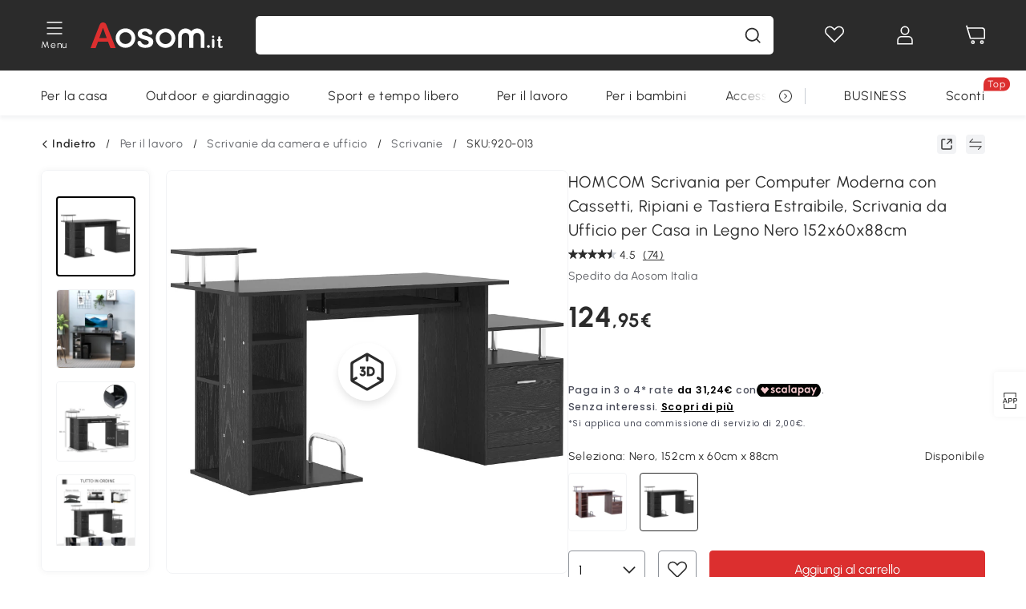

--- FILE ---
content_type: text/html; charset=utf-8
request_url: https://www.aosom.it/item/homcom-scrivania-per-computer-con-ripiani-tastiera-152x60x88cm-nero~920-013.html
body_size: 50475
content:

 <!DOCTYPE html>
 <html lang="it-IT">
   <head>
        <title>HOMCOM Scrivania per Computer Moderna con Cassetti, Ripiani e Tastiera Estraibile, Scrivania da Ufficio per Casa in Legno Nero 152x60x88cm | Aosom Italy</title>
        <meta charset="utf-8">
        <meta http-equiv="X-UA-Compatible" content="IE=edge">
        
        <meta name="keywords" content="">
        
        <meta name="description" content="Questa scrivania PC moderna è perfetta sia per l&#39;ufficio che per la casa. Spaziosa, ha ripiani e cassetti per organizzare tutti i tuoi accessori.">
        <meta http-equiv="content-type" content="text/html;charset=utf-8">
        <meta name="viewport"   content="width=device-width, initial-scale=1, maximum-scale=3">
        <!-- Add to home screen for Windows -->
        <meta name="msapplication-TileImage" content="images/icons/icon-144x144.png">
        <meta name="msapplication-TileColor" content="#2F3BA2">
        <!-- Add to home screen for Safari on iOS -->
        <meta name="apple-mobile-web-app-capable" content="yes">
        <meta name="apple-mobile-web-app-status-bar-style" content="black">
        <meta name="apple-mobile-web-app-title" content="Aosom">
        
          
          <meta name="og:title" content="HOMCOM Scrivania per Computer Moderna con Cassetti, Ripiani e Tastiera Estraibile, Scrivania da Ufficio per Casa in Legno Nero 152x60x88cm | Aosom Italy">
          
          <meta name="og:url" content="https://www.aosom.it/item/homcom-scrivania-per-computer-con-ripiani-tastiera-152x60x88cm-nero~920-013.html">
          
          <meta name="og:description" content="Questa scrivania PC moderna è perfetta sia per l&#39;ufficio che per la casa. Spaziosa, ha ripiani e cassetti per organizzare tutti i tuoi accessori.">
          
          <meta name="og:image" content="https://img.aosomcdn.com/100/product/2022/11/18/FWK98a184892c0d91.jpg">
          
        
        
        <link rel="preconnect" href="https://cdn.aosomcdn.com">
        
        <link rel="preconnect" href="https://www.googletagmanager.com">
        <link rel="dns-prefetch" href="https://www.google-analytics.com">
        
        <link rel="dns-prefetch" href="https://shence-data-prod.aosom.com">
        
    
        
            <link rel="preload" as="image" href="https://img.aosomcdn.com/thumbnail/100/n0/product/2022/11/18/FWK98a184892c0d91.jpg.webp" />
        
    
    

        
        
        
        
        
        <link rel="preload" href="https://cdn.aosomcdn.com/upload/style/font/Urbanist-VariableFont_wght.ttf" as="font" type="font/ttf" crossorigin>
        <link rel="apple-touch-icon" href="/logo.png" id="link-icon">
        
        <link rel="shortcut icon" href="/favicon.ico" type="image/x-icon" />
        
        
        
        <link rel="canonical" href="https://www.aosom.it/item/homcom-scrivania-per-computer-con-ripiani-tastiera-152x60x88cm-nero~920-013.html"/>
        
        
        <script async type="text/javascript" src="https://cdn.aosomcdn.com/upload/js/font_4676322_gocydphh52.js"> </script>
        
        <script>
          function loadCssAsync(s) {
            var link = document.createElement('link');link.rel = 'stylesheet';link.href = s;
            setTimeout(function() {document.head.appendChild(link)}, 30)
          }
          function loadJsAsync(s) {
            var a = document.createElement('script');a.src = s;a.defer = true;
            setTimeout(function() {document.head.appendChild(a)}, 30)
          }
        </script>

        
  
    
      <link href="https://cdn.aosomcdn.com/template2/public/css/pc~runtime-web.972b75af.css" rel="stylesheet">
    
  
    
      <link href="https://cdn.aosomcdn.com/template2/public/css/pc~web/detail.c4ebdd50.css" rel="stylesheet">
    
  
<script type="application/ld+json">{"@context":"http://schema.org","@type":"WebSite","name":"Aosom","url": "https://www.aosom.it/"}</script>
        
            
            <script type="application/ld+json">{"@context":"http://schema.org","@type":"BreadcrumbList","itemListElement":[{"@type":"ListItem","position":0,"item":{"@id":"https://www.aosom.it/category/prodotti-lavoro~485/","name":"Per il lavoro"}},{"@type":"ListItem","position":1,"item":{"@id":"https://www.aosom.it/category/scrivanie~523/","name":"Scrivanie da camera e ufficio"}},{"@type":"ListItem","position":2,"item":{"@id":"https://www.aosom.it/category/scrivanie-moderne~834/","name":"Scrivanie"}}]}</script>
            
            <script type="application/ld+json">{
    "@context":"http://schema.org",
    "@type":"Product",
    "name":"HOMCOM Scrivania per Computer Moderna con Cassetti, Ripiani e Tastiera Estraibile, Scrivania da Ufficio per Casa in Legno Nero 152x60x88cm",
    "image": ["https://img.aosomcdn.com/100/product/2022/11/18/FWK98a184892c0d91.jpg","https://img.aosomcdn.com/100/product/2022/11/18/0eh90f184892c0d91.jpg","https://img.aosomcdn.com/100/product/2022/11/18/vzMa12184892c0d91.jpg","https://img.aosomcdn.com/100/product/2022/11/18/B3Oa09184892c0d91.jpg","https://img.aosomcdn.com/100/product/2022/11/18/p6V88c184892c0d91.jpg","https://img.aosomcdn.com/100/product/2022/11/18/Csgb10184892c0d91.jpg","https://img.aosomcdn.com/100/product/2022/11/18/J4u756184892c0d91.jpg","https://img.aosomcdn.com/100/product/2022/11/18/2wkd4d184892c0d91.jpg","https://img.aosomcdn.com/100/product/2022/11/18/lyK3d6184892c0d91.jpg","https://img.aosomcdn.com/100/product/2024/12/20/jCnfc9193e201c36a.jpg","https://img.aosomcdn.com/100/product/2022/11/18/xQH6ff184892c0d91.jpg","https://img.aosomcdn.com/100/product/2022/11/18/stodaa184892c0d91.jpg"],
    "brand":{
      "@type": "Brand",
      "name": "HOMCOM"
    },
    "review": [{"@type":"Review","author":{"@type":"Person","name":"Cliente Aosom"},"description":"ottimo prodotto ma montaggio difficoltoso. consigliato cambiare il sistema di montaggio.","reviewRating":{"@type":"Rating","bestRating":5,"ratingValue":4,"worstRating":"1"}},{"@type":"Review","author":{"@type":"Person","name":"Cliente Aosom"},"description":"Mi spiace veramente, ma è stato un incubo il montaggio della scrivania, istruzioni illeggibili, scritte talmente piccolo, che erano piccole anche usando una lente di ingrandimento..Le guide per il cassetto potevate almeno segnare i buchi, alla fine è venuto un appiccico, col cassetto storto e il ripiano porta PC che si incastra a causa delle guide..Soldi buttati!!!","reviewRating":{"@type":"Rating","bestRating":5,"ratingValue":1,"worstRating":"1"}},{"@type":"Review","author":{"@type":"Person","name":"Cliente Aosom"},"description":"Bellissima utilizzata come cassa in un bar","reviewRating":{"@type":"Rating","bestRating":5,"ratingValue":5,"worstRating":"1"}},{"@type":"Review","author":{"@type":"Person","name":"Cliente Aosom"},"description":"Ottimo prodotto e mi piace moltissimo","reviewRating":{"@type":"Rating","bestRating":5,"ratingValue":5,"worstRating":"1"}},{"@type":"Review","author":{"@type":"Person","name":"Cliente Aosom"},"description":"La scrivania risulta come da catalogo, facile a montarsi e robusta. Soddisfatta!","reviewRating":{"@type":"Rating","bestRating":5,"ratingValue":5,"worstRating":"1"}}],
    "sku":"920-013",
    "gtin13": "164OIVSFRSO01",
    "productid": "gtin13:164OIVSFRSO01",
    "description":"Questa scrivania PC moderna è perfetta sia per l&#39;ufficio che per la casa. Spaziosa, ha ripiani e cassetti per organizzare tutti i tuoi accessori.",
    "aggregateRating":{
        "@type":"AggregateRating",
        "bestRating": "5",
        "reviewCount":74,
        "ratingValue":4.5
    },
    "offers":{
      "@type":"Offer",
      "url": "https://www.aosom.it/item/homcom-scrivania-per-computer-con-ripiani-tastiera-152x60x88cm-nero~164OIVSFRSO01.html",
      "availability":"http://schema.org/InStock",
      "priceCurrency":"EUR",
      "price":124.95,
      "priceValidUntil": "2023-01-10",
      "itemCondition": "https://schema.org/NewCondition",
      "seller": {
        "@type": "Organization",
        "name": "Aosom Italia"
      }
    }
  }</script>
            
        
        
        
        <meta name="Petal-Search-site-verification" content="1ca5eeaec7"><style>.faq-icon,.rt-service{display:none;}.advertisement-container .boutique-box{width:calc(100% - 30px);height:auto;margin:20px auto}div#scripts-inline~.article-wrap .a-select-modal .a-select-dropdown-item{line-height:1.2;padding:.1rem .2rem;height:auto}#wholesale-app .list-header .wweb-banner,#wholesale-app .list-top-crumbs+.wweb-banner{display:none}.app_download-tip-right div:nth-child(2){word-break:break-word!important}.recommend-goods .number-discount2 .number-p2{font-size:1rem}.content2-delievery .content2-delievery-select,.product-right-deliver .deliver-select{display:none}.error-tips{white-space:normal!important}.codetips .error-tips,.codetips .errorTips{white-space:pre-line!important}.content-flex{display:flex;align-items:center}.img-flex{display:flex;flex-direction:column;align-items:center;margin-left:5px}.app_download-discount,.app_download-tip-right>div:nth-child(2),.app_download-tip-right>div:nth-child(3),.code-use-tip{display:none!important}.settlement-area-new #check-gdpr{z-index:11;position:relative;}.footer-content-wrap-h5 .input .sub-error { position: unset !important; }.bestseller-banner .banner-in .banner-in-star{display:none!important;}</style><script>var appDownloadOn=document.documentElement.classList.contains("app-download-on");var appDownloadSession=sessionStorage.getItem("isShowAppDownload")?sessionStorage.getItem("isShowAppDownload"):1;if((appDownloadOn&&appDownloadSession!=1)||window.location.pathname.indexOf("shopcart")>-1||window.location.pathname.indexOf("payment")>-1){document.documentElement.classList.add("hidden-app-download")}var isHiddenNotice=document.cookie.indexOf("hideAnnouncement")>-1?1:0;if(isHiddenNotice){document.documentElement.classList.add("hidden-notice")}</script><script>window._needCartsAfterAdded=!0,window._afterAdded=!0</script><script>window._branchFlag=!0</script><script>var botPattern="(googlebot\/|bot|Googlebot-Mobile|Googlebot-Image|Google favicon|Mediapartners-Google|bingbot)";var regex=new RegExp(botPattern,'i');var allowedTracingOrigins=regex.test(navigator.userAgent);(function(h,o,u,n,d){h=h[d]=h[d]||{q:[],onReady:function(c){h.q.push(c)}};d=o.createElement(u);d.async=1;d.src=n;n=o.getElementsByTagName(u)[0];n.parentNode.insertBefore(d,n);})(window,document,'script','https://cdn.aosomcdn.com/upload/js/dataflux-rum.js','DATAFLUX_RUM');DATAFLUX_RUM.onReady(function(){DATAFLUX_RUM.init({applicationId:'72317e60_77bb_11ee_a9b1_35529db675de',datakitOrigin:'https://pv.aosom.it',env:window.location.hostname=='localhost'?'local':'prod',version:'1.0.0',service:'browser',sessionSampleRate:100,sessionReplaySampleRate:0,trackInteractions:true,traceType:'w3c_traceparent',allowedTracingOrigins:allowedTracingOrigins?[]:['https://www.aosom.it'],});window.DATAFLUX_RUM&&window.DATAFLUX_RUM.startSessionReplayRecording()});</script><script>function gtag(){dataLayer.push(arguments)}var adPermission;window.dataLayer=window.dataLayer||[],-1==window.location.search.indexOf("_aosomDebug")&&gtag("consent","default",{ad_storage:adPermission=-1<document.cookie.indexOf("third_party_adv_cookies")?"granted":"denied",analytics_storage:-1<document.cookie.indexOf("third_party_stats_cookies")?"granted":"denied",functionality_storage:"granted",personalization_storage:"granted",security_storage:"granted",ad_user_data:adPermission,ad_personalization:adPermission})</script>
        
        <script>
          window.locationSearch = window.location.search;
          window.dg = '0';
          window.slang = 'it'
          window.baseUrl = 'https://www.aosom.it'
          window.isWholesale = false
          var mode = "web";
          window.mode = mode;
          window.paylaterSwitch = 1
          window.sandBox = 0
          window.supportVrp = true
          window.vrpConfig = {"status":true,"throughPricePrefix":""}
        </script>
        
          <script>
          function Base64() {
  _keyStr = "ABCDEFGHIJKLMNOPQRSTUVWXYZabcdefghijklmnopqrstuvwxyz0123456789+/=";
  this.encode = function (input) {
    var output = "";
    var chr1, chr2, chr3, enc1, enc2, enc3, enc4;
    var i = 0;
    input = _utf8_encode(input);
    while (i < input.length) {
      chr1 = input.charCodeAt(i++);
      chr2 = input.charCodeAt(i++);
      chr3 = input.charCodeAt(i++);
      enc1 = chr1 >> 2;
      enc2 = ((chr1 & 3) << 4) | (chr2 >> 4);
      enc3 = ((chr2 & 15) << 2) | (chr3 >> 6);
      enc4 = chr3 & 63;
      if (isNaN(chr2)) {
        enc3 = enc4 = 64;
      } else if (isNaN(chr3)) {
        enc4 = 64;
      }
      output = output +
        _keyStr.charAt(enc1) + _keyStr.charAt(enc2) +
        _keyStr.charAt(enc3) + _keyStr.charAt(enc4);
    }
    return output;
  }

  // public method for decoding
  this.decode = function (input) {
    var output = "";
    var chr1, chr2, chr3;
    var enc1, enc2, enc3, enc4;
    var i = 0;
    input = input.replace(/\s/g, '+').replace(/[^A-Za-z0-9\+\/\=]/g, "");
    while (i < input.length) {
      enc1 = _keyStr.indexOf(input.charAt(i++));
      enc2 = _keyStr.indexOf(input.charAt(i++));
      enc3 = _keyStr.indexOf(input.charAt(i++));
      enc4 = _keyStr.indexOf(input.charAt(i++));
      chr1 = (enc1 << 2) | (enc2 >> 4);
      chr2 = ((enc2 & 15) << 4) | (enc3 >> 2);
      chr3 = ((enc3 & 3) << 6) | enc4;
      output = output + String.fromCharCode(chr1);
      if (enc3 != 64) {
        output = output + String.fromCharCode(chr2);
      }
      if (enc4 != 64) {
        output = output + String.fromCharCode(chr3);
      }
    }
    output = _utf8_decode(output);
    return output;
  }

  // private method for UTF-8 encoding
  _utf8_encode = function (string) {
    string = string.replace(/\r\n/g, "\n");
    var utftext = "";
    for (var n = 0; n < string.length; n++) {
      var c = string.charCodeAt(n);
      if (c < 128) {
        utftext += String.fromCharCode(c);
      } else if ((c > 127) && (c < 2048)) {
        utftext += String.fromCharCode((c >> 6) | 192);
        utftext += String.fromCharCode((c & 63) | 128);
      } else {
        utftext += String.fromCharCode((c >> 12) | 224);
        utftext += String.fromCharCode(((c >> 6) & 63) | 128);
        utftext += String.fromCharCode((c & 63) | 128);
      }

    }
    return utftext;
  }

  // private method for UTF-8 decoding
  _utf8_decode = function (utftext) {
    var string = "";
    var i = 0;
    var c = c1 = c2 = 0;
    while (i < utftext.length) {
      c = utftext.charCodeAt(i);
      if (c < 128) {
        string += String.fromCharCode(c);
        i++;
      } else if ((c > 191) && (c < 224)) {
        c2 = utftext.charCodeAt(i + 1);
        string += String.fromCharCode(((c & 31) << 6) | (c2 & 63));
        i += 2;
      } else {
        c2 = utftext.charCodeAt(i + 1);
        c3 = utftext.charCodeAt(i + 2);
        string += String.fromCharCode(((c & 15) << 12) | ((c2 & 63) << 6) | (c3 & 63));
        i += 3;
      }
    }
    return string;
  }
}

window.base64 = new Base64()

var eventName = 'click'

if (window.mode === 'web') {
  eventName = 'pointerdown'
} else if (window.mode === 'wap') {
  eventName = 'touchstart'
}

document.addEventListener(
  eventName,
  function (e) {
    var e = e || window.event,
      target = e.target || e.srcElement
    while (target.nodeName.toLowerCase() !== 'a') {
      target = target.parentNode
      if (target === document) {
        target = null
        break
      }
    }
    if (target && !target.getAttribute('data-hashref') && !target.getAttribute('linkurl')) {
      target.setAttribute('data-hashref', 1)
      tracking(target, e)
    }
  },
  true
)

function tracking(target, e) {
  var href = target.getAttribute('href')
  if (!href || href == '#' || href == 'javascript:void') {
    return
  }
  var path = formatRelativePath(href)
  var url = rmvLang(path)
  var link = href
  // �ж��Ƿ���ת����ҳ,������ҳ����
  if (!/^(\/)?item\//gi.test(url)) {
    var datacn = target.getAttribute('data-ga-cn') || ''
    var datacs = target.getAttribute('data-ga-cs') || ''
    if (datacs && window.TEA) {
      link = updateQueryStringParameter(link, 'pocv', TEA.encrypt({ cs: datacs, cn: datacn }))
    }
    target.setAttribute('href', link)
    return
  }
  
  var query = ''
  var obj = {}

  if (window.trackData) {
    for (var key in window.trackData) {
      if (window.trackData[key]) {
        obj[key] = window.trackData[key]
      }
    }
  }

  var block = target.getAttribute('block')
  var blockid = target.getAttribute('blockid')
  var eid = target.getAttribute('eid')
  var pagetype = target.getAttribute('pagetype')
  var pageid = target.getAttribute('pageid')
  if (block) {
    obj['block'] = block
  }
  if (blockid) {
    obj['blockid'] = blockid
  }
  if (eid) {
    obj['eid'] = eid
  }
  if (pagetype) {
    obj['pagetype'] = pagetype
  }
  if (pageid) {
    obj['pageid'] = pageid
  }
  var haveObj = false
  for (var val in obj) {
    haveObj = true
  }

  if (haveObj) {
    link = updateQueryStringParameter(link, 'recv', genRecv(obj))
  }

  if (window._unbxdRequestId) {
    link = updateQueryStringParameter(link, '_unbxdRequestId', window._unbxdRequestId)
  }

  var pocv = getQueryStringFromStr(window.location.search, 'pocv')
  var currPath = window.location.pathname
  if (window.TEA) {
    if (pocv) {
      if (currPath.indexOf('/activity/') > -1 || window._categoryPage) {
        pocv = JSON.parse(TEA.decrypt(pocv))
        pocv = Object.assign(pocv, {
          pn: document.title.substring(0, (document.title.lastIndexOf('|') > -1 ? document.title.lastIndexOf('|') : document.title.length)).trim(),
          pi: currPath
        })
        pocv = TEA.encrypt(pocv)
      }
      link = updateQueryStringParameter(link, 'pocv', pocv)
    } else {
      if (currPath.indexOf('/activity/') > -1) {
        pocv = {
          pn: document.title.substring(0, (document.title.lastIndexOf('|') > -1 ? document.title.lastIndexOf('|') : document.title.length)).trim(),
          pi: currPath
        }
        pocv = TEA.encrypt(pocv)
        link = updateQueryStringParameter(link, 'pocv', pocv)
      } else {
        var datacn = target.getAttribute('data-ga-cn') || ''
        var datacs = target.getAttribute('data-ga-cs') || ''
        if (datacs) {
          link = updateQueryStringParameter(link, 'pocv', TEA.encrypt({ cs: datacs, cn: datacn }))
        }
      }

    }
  }
  // if item in activity page, then dynamic add the "data-sensors-url-param-material_page_type" field
  // because it is generate by backend, not fixed
  var isIgnoreClick = target.getAttribute('data-sensors-click-ignore')
  if (!isIgnoreClick) {
    if (window.location.pathname.indexOf('/activity/') > -1) {
      target.setAttribute('data-sensors-url-param-material_page_type', getMaterialPageType(window.location.pathname))
    }
    var attributes = {}
    for (var i = 0; i <= target.attributes.length; i++) {
      if (target.attributes[i]) {
        var value = target.attributes[i].value
        var name = target.attributes[i].name
        if (value && value != 'null' && value != '[]' && (name.indexOf('data-sensors-url-param') > -1)) {
          var toValue = value == 'false' || value == 'true' ? (value == 'true') : value
          if (typeof toValue == 'string' && !isNaN(Number(toValue))) {
            toValue = Number(toValue)
          }
          attributes[name.substring(name.lastIndexOf('-') + 1)] = toValue
        }
      }
    }
    if (Object.keys(attributes).length && window.TEA) {
      link = updateQueryStringParameter(link, 'sensors_params', TEA.encrypt(attributes))
    }
  }
  target.setAttribute('href', link)
}

function updateQueryStringParameter(uri, key, value) {
  var re = new RegExp("([?&])" + key + "=.*?(&|#|$)", "i");
  if (value === undefined) {
    if (uri.match(re)) {
      return uri.replace(re, '$1$2').replace(/[?&]$/, '').replaceAll(/([?&])&+/g, '$1').replace(/[?&]#/, '#');
    } else {
      return uri;
    }
  } else {
    if (uri.match(re)) {
      return uri.replace(re, '$1' + key + "=" + value + '$2');
    } else {
      var hash = '';
      if (uri.indexOf('#') !== -1) {
        hash = uri.replace(/.*#/, '#');
        uri = uri.replace(/#.*/, '');
      }
      var separator = uri.indexOf('?') !== -1 ? "&" : "?";
      return uri + separator + key + "=" + value + hash;
    }
  }
}

function getMaterialPageType(url) {
  if (url.indexOf('/aosom-blog') > -1) {
    return 'blog'
  }
  if (url.indexOf('/activity/') > -1) {
    return 'activity_page'
  }
  if (/(\w+\-c\d+|\/category\/([a-zA-Z]+(-|_)?)*~[0-9]+)/.test(url)) {
    return 'category_page'
  }
  return 'other_page'
}


function getQueryStringFromStr(url, name) {
  if (window.URLSearchParams) {
    const urlParams = new URLSearchParams(url.substring(url.indexOf('?')));
    return urlParams.get(name);
  }
  let reg = new RegExp("(^|&)" + name + "=([^&]*)(&|$)", "i");
  let r = url.substr(1).match(reg);
  try {
    if (r != null) {
      return decodeURIComponent(r[2]);
    };
  } catch (error) {
    if (r != null) {
      return unescape(r[2]);
    };
  }
  return null;
}

function genRecv(obj) {
  return encodeURI(window.base64.encode(JSON.stringify(obj)))
}

function formatRelativePath(url) {
  url = url.replace(/^(https:\/\/|http:\/\/)/gi, '')
  url = url.replace(/(www.|popdev.|prod.|test.)?aosom.[\w.]+/gi, '')
  if (!/^\//gi.test(url)) {
    url = '/' + url
  }
  return url
}

function rmvLang(url) {
  return '/' + url.replace(/^(\/)?(en|fr|nl|de|es|it|pl|pt|zh|zh-cn|zh-tw|ro|ga|ja|ru|ga|)(\/)/gi, '')
}
          </script>
        
        <script>
          
          window.trackData = {"pagetype":"itm","pageid":"164OIVSFRSO01"}
          
          window.ggReCaptcha = '6Lf449UfAAAAAPlNNqgp6dSeCJtExpSm1HzjsTQR'
          window.scoreReCaptcha = '6LcpZdIaAAAAAA9uwHwAzvIyKgiu70auDY6MaDSk'
          window.checkReCaptcha = '6Ld3HzkpAAAAAO-S3f-prjXQmBannCJE8GOKUvka'
        </script>
    </head>

   

    <body class="aosom-site-it web-site   "><div id="aosom-menu-header" class="common-header">
  <div class="aosom-header bg-black-500">
    <div class="header-wrap flex items-center justify-between">
      <div class="header-left flex flex-row items-center mr-3">
        <div class="logo-wrap flex flex-row items-center ">
          
            <div class="menu-desc-wrap ga-event"
                data-ga-event="aosom_top_menu_icon_click"
                data-ga-key="click_item"
                data-ga-val="Category Menu">
              <i class="anticon anticon-icon-menu cates mb-1 !color-white">
    <svg fill="currentColor"
         aria-hidden="true"
         focusable="false"
         class="anticon-size-20"
         >
      <use xlink:href="#icon-menu"></use>
    </svg>
  </i>
              <span class="menu-desc color-white">Menu</span>
            </div>
          
          
            
              
                <a class="logo logo-it"
                   aria-label="COMMON.LOGO"
                   href="/">
                  <img src="https://cdn.aosomcdn.com/template2/public/common_images/logo-aosomit-white.svg"
                       alt="Aosom : ogni desiderio è un ordine" />
                </a>
              
            
          
        </div>
      </div>
      
        

<div class="a-search">
  <div class="a-search--wrap ">
    <form onsubmit="return false;" autocomplete="off">
      <input type="text"
             class="a-search--input search-input"
             autocomplete="nope"
             maxlength="200"
             data-duration-expose="3000" />
      <i class="a-search--clear-icon iconfont icon-shutdown a-fonts--16"
         style="display: none"></i>
      <button class="a-search--btn"
              type="button"
              aria-label="cerca">
        <i class="anticon anticon-icon-search a-search--icon !color-black-500">
    <svg fill="currentColor"
         aria-hidden="true"
         focusable="false"
         class="anticon-size-20"
         >
      <use xlink:href="#icon-search"></use>
    </svg>
  </i>
      </button>
    </form>
  </div>
  <div class="a-search--history">
    <div class="a-search-inner">
      <div class="flex flex-wrap">
        <div class="left-content">
          <div class="search-wrap recent">
            <div class="history-search-header">
              <div class="pop-title line-clamp-2 flex-1">
                Ultime ricerche
              </div>
              <div class="history-del-all color-gray-400 flex-row-reverse" tabindex="0">
                <i class="anticon anticon-icon-trash history-del-all-icon">
    <svg fill="currentColor"
         aria-hidden="true"
         focusable="false"
         class="anticon-size-16"
         >
      <use xlink:href="#icon-trash"></use>
    </svg>
  </i>
                <span class="history-del-all-text text-right">Cancella tutto</span>
              </div>
            </div>
            <div class="content">
              <ul>
              </ul>
            </div>
          </div>
          <div class="search-wrap top-history">
            <div class="pop-title">
              Ricerche principali
            </div>
            <div class="content">
              <ul class="">
              </ul>
            </div>
          </div>
        </div>
        <div class="right-content flex-1 px-5 pt-5">
          <div class="search-wrap">
            <div class="pop-title">
              I nostri consigli per te
            </div>
            <div class="content">
              <ul id="search-rec" class="flex flex-wrap search-rec mx--1.5 gap-y-3">
              </ul>
            </div>
          </div>
        </div>
      </div>
    </div>
  </div>
  <div class="a-search--hot">
    <div class="a-search-inner">
      <div class="flex flex-wrap">
        <div class="left-content">
          <div class="search-wrap term sub-content term-trends">
            <div class="history-search-header">
              <div class="pop-title">
                Suggerimenti
              </div>
            </div>
            <div class="content">
              <ul>
              </ul>
            </div>
          </div>
          <div class="search-wrap trends sub-content term-trends">
            <div class="history-search-header">
              <div class="pop-title">
                Tendenza
              </div>
            </div>
            <div class="content">
              <ul>
              </ul>
            </div>
          </div>
          <div class="search-wrap categories sub-content">
            <div class="history-search-header">
              <div class="pop-title">
                Categoria
              </div>
            </div>
            <div class="content">
              <ul>
              </ul>
            </div>
          </div>
        </div>
        <div class="right-content flex-1 px-5 pt-5">
          <div class="search-wrap products sub-content">
            <div class="pop-title">
              Prodotti
            </div>
            <div class="content">
              <ul class="flex flex-wrap search-rec mx--1.5 gap-y-3">
              </ul>
            </div>
          </div>
        </div>
      </div>
    </div>
  </div>
</div>

      
      <div class="opers">
        
        <div class="head-wish oper-item">
          <a href="javascript:void(0);" class="oper-db js-head-wish" data-href="/customer/account/wishlist" aria-label="Lista dei desideri">
            <i class="anticon anticon-icon-love !color-white">
    <svg fill="currentColor"
         aria-hidden="true"
         focusable="false"
         class="anticon-size-24"
         >
      <use xlink:href="#icon-love"></use>
    </svg>
  </i>
            <div class="head_badge wishlistNum">
              
  
  
    <span class="ant-badge ">
      
              
      
        <sup data-show="true" class="ant-scroll-number ant-badge-count ant-badge-not-a-wrapper" title="0">
          <span class="ant-scroll-number-only">
            <p class="ant-scroll-number-only-unit current"></p>
          </span>
        </sup>
      
    </span>
  

            </div>
          </a>
        </div>
        <div class="account oper-item">
          <a class="item account-enter"
             aria-label="Il mio account"
             href="javascript:void(0);"
             data-href="/customer/account"
             data-ga-val="headbar_account">
            <i class="anticon anticon-icon-user !color-white">
    <svg fill="currentColor"
         aria-hidden="true"
         focusable="false"
         class="anticon-size-24"
         >
      <use xlink:href="#icon-user"></use>
    </svg>
  </i>
          </a>
          <div class="account-pop-wrap">
            <div class="account-pop bg-white rd-1">
              <a class="header my-account cursor-pointer ga-event"
                 href="javascript:void(0);"
                 data-ga-event="aosom_top_header_account_click"
                 data-ga-key="click_item"
                 data-ga-val="headbar_account_my_account"
                 data-href="/customer/account">
                Il mio account
              </a>
              
              <a class="header my-orders cursor-pointer ga-event"
                 href="javascript:void(0);"
                 data-ga-event="aosom_top_header_account_click"
                 data-ga-key="click_item"
                 data-ga-val="headbar_account_order"
                 data-href="/customer/account/orders">
                I miei ordini
              </a>
              
              
              
                <a class="header my-codes cursor-pointer ga-event coupons"
                   href="javascript:void(0);"
                   data-ga-event="aosom_top_header_account_click"
                   data-ga-key="click_item"
                   data-ga-val="headbar_account_coupons"
                   data-href="/customer/account/code">
                  I miei coupon
                </a>
              
              <a class="header address-book cursor-pointer ga-event"
                 href="javascript:void(0);"
                 data-ga-event="aosom_top_header_account_click"
                 data-ga-key="click_item"
                 data-ga-val="headbar_account_address"
                 data-href="/customer/account/address/list">
                I miei indirizzi
              </a>
              
                
                
                  
                  
                    <a class="header activity-invite ga-event"
                       href="/activity/sconto-invita-un-amico"
                       data-ga-event="headbar_account_aosom_club"
                       data-ga-key="click_item"
                       data-ga-val="invite">Invita gli amici</a>
                  
                  
                
              
              <div class="account-oper login">
                ACCEDI
              </div>
            </div>
          </div>
        </div>
        <div class="cart oper-item">
          <a href="/shopcart" class="oper-db" aria-label="Carrello">
            <i class="anticon anticon-icon-shopcart !color-white">
    <svg fill="currentColor"
         aria-hidden="true"
         focusable="false"
         class="anticon-size-24"
         >
      <use xlink:href="#icon-shopcart"></use>
    </svg>
  </i>
            <div class="head_badge cartNum">
              
  
  
    <span class="ant-badge ">
      
              
      
        <sup data-show="true" class="ant-scroll-number ant-badge-count ant-badge-not-a-wrapper" title="0">
          <span class="ant-scroll-number-only">
            <p class="ant-scroll-number-only-unit current"></p>
          </span>
        </sup>
      
    </span>
  

            </div>
          </a>
        </div>
      </div>
    </div>
  </div>
  <div class="header-menu ">
    <div class="menu-background">
    </div>
    <div class="menu-content">
        
        <div class="menu-wrap main-menu show">
            <div class="user">
                <div class="icon">A</div>
                <div class="info"><span class="nickname login">È bello vederti qui!</span></div>
            </div>
            <div class="back-menu" data-index="1">
                <i class="anticon anticon-icon-arrow-left ">
    <svg fill="currentColor"
         aria-hidden="true"
         focusable="false"
         class="anticon-size-14"
         >
      <use xlink:href="#icon-arrow-left"></use>
    </svg>
  </i>
                <span>Torna al menu principale</span>
            </div>
            <div class="menu-items">
                <ul class="menu-ul first">
                        <li class="menu-li hs-c" cateId='23'>
                            <a class="item menu-item menu-item-first ga-event sensors-link sensors-param-link"
                                data-ga-event="aosom_sidebar_nav_click_level1"
                                href='/category/per-la-casa~482/'
                                data-link="/category/per-la-casa~482/"
                                data-ga-key="click_item" data-ga-val="Per la casa" data-sensors-url-param-module_from="hamburger_bar"
                                data-sensors-url-param-category_name="Per la casa">
                                <div class="menu-icon-box"><img class="menu-icon-img lazy" data-src='https://img.aosomcdn.com/100/product/2025/08/06/apAbfe1987dd885e6.png' /></div>
                                <span>Per la casa</span>
                            </a>
                        </li>
                        <li class="menu-li hs-c" cateId='1'>
                            <a class="item menu-item menu-item-first ga-event sensors-link sensors-param-link"
                                data-ga-event="aosom_sidebar_nav_click_level1"
                                href='/category/outdoor-giardinaggio~481/'
                                data-link="/category/outdoor-giardinaggio~481/"
                                data-ga-key="click_item" data-ga-val="Outdoor e giardinaggio" data-sensors-url-param-module_from="hamburger_bar"
                                data-sensors-url-param-category_name="Outdoor e giardinaggio">
                                <div class="menu-icon-box"><img class="menu-icon-img lazy" data-src='https://img.aosomcdn.com/100/product/2025/08/06/NBU3d21987dd8cd37.png' /></div>
                                <span>Outdoor e giardinaggio</span>
                            </a>
                        </li>
                        <li class="menu-li hs-c" cateId='10'>
                            <a class="item menu-item menu-item-first ga-event sensors-link sensors-param-link"
                                data-ga-event="aosom_sidebar_nav_click_level1"
                                href='/category/fitness-sport~486/'
                                data-link="/category/fitness-sport~486/"
                                data-ga-key="click_item" data-ga-val="Sport e tempo libero" data-sensors-url-param-module_from="hamburger_bar"
                                data-sensors-url-param-category_name="Sport e tempo libero">
                                <div class="menu-icon-box"><img class="menu-icon-img lazy" data-src='https://img.aosomcdn.com/100/product/2025/08/06/ApU7041987dd91073.png' /></div>
                                <span>Sport e tempo libero</span>
                            </a>
                        </li>
                        <li class="menu-li hs-c" cateId='4'>
                            <a class="item menu-item menu-item-first ga-event sensors-link sensors-param-link"
                                data-ga-event="aosom_sidebar_nav_click_level1"
                                href='/category/prodotti-lavoro~485/'
                                data-link="/category/prodotti-lavoro~485/"
                                data-ga-key="click_item" data-ga-val="Per il lavoro" data-sensors-url-param-module_from="hamburger_bar"
                                data-sensors-url-param-category_name="Per il lavoro">
                                <div class="menu-icon-box"><img class="menu-icon-img lazy" data-src='https://img.aosomcdn.com/100/product/2025/08/06/iZM7881987dd94ee5.png' /></div>
                                <span>Per il lavoro</span>
                            </a>
                        </li>
                        <li class="menu-li hs-c" cateId='7'>
                            <a class="item menu-item menu-item-first ga-event sensors-link sensors-param-link"
                                data-ga-event="aosom_sidebar_nav_click_level1"
                                href='/category/per-bambini~484/'
                                data-link="/category/per-bambini~484/"
                                data-ga-key="click_item" data-ga-val="Per i bambini" data-sensors-url-param-module_from="hamburger_bar"
                                data-sensors-url-param-category_name="Per i bambini">
                                <div class="menu-icon-box"><img class="menu-icon-img lazy" data-src='https://img.aosomcdn.com/100/product/2025/08/06/P5n6bf1987dd9d1e3.png' /></div>
                                <span>Per i bambini</span>
                            </a>
                        </li>
                        <li class="menu-li hs-c" cateId='12'>
                            <a class="item menu-item menu-item-first ga-event sensors-link sensors-param-link"
                                data-ga-event="aosom_sidebar_nav_click_level1"
                                href='/category/per-gli-animali~483/'
                                data-link="/category/per-gli-animali~483/"
                                data-ga-key="click_item" data-ga-val="Accessori per animali" data-sensors-url-param-module_from="hamburger_bar"
                                data-sensors-url-param-category_name="Accessori per animali">
                                <div class="menu-icon-box"><img class="menu-icon-img lazy" data-src='https://img.aosomcdn.com/100/product/2025/08/06/35a3a31987dda1ac4.png' /></div>
                                <span>Accessori per animali</span>
                            </a>
                        </li>
                        <li class="menu-li hs-c" cateId='96'>
                            <a class="item menu-item menu-item-first ga-event sensors-link sensors-param-link"
                                data-ga-event="aosom_sidebar_nav_click_level1"
                                href='/category/festivita~804/'
                                data-link="/category/festivita~804/"
                                data-ga-key="click_item" data-ga-val="Decorazioni &amp; Festività" data-sensors-url-param-module_from="hamburger_bar"
                                data-sensors-url-param-category_name="Decorazioni &amp; Festività">
                                <div class="menu-icon-box"><img class="menu-icon-img lazy" data-src='https://img.aosomcdn.com/100/product/2025/08/06/CuN9871987dda664c.png' /></div>
                                <span>Decorazioni &amp; Festività</span>
                            </a>
                        </li><li class="menu-li">
                            <a class="item menu-item no-sub" href="/new">
                                <div class="menu-icon-box">
                                    <img class="menu-icon-img lazy" data-src="https://cdn.aosomcdn.com/template2/public/common_images/web/new-arrivals.png" />
                                </div>
                                <span style="color: #dc2f2f;">Novità</span>
                            </a>
                        </li><li class="menu-li">
                            <a class="item menu-item no-sub" href="/activity/ispirazione">
                                <div class="menu-icon-box">
                                    <img class="menu-icon-img lazy" data-src="https://cdn.aosomcdn.com/template2/public/common_images/web/it-idea.png" />
                                </div>
                                <span>Ispirazione</span>
                            </a>
                        </li></ul>
            </div>
        </div>
    </div>

</div>

  <div id="aosom-header-navigation">
  <div id="aosom-header-container"
    class="a-container header-menu-container header-mutiline header-menu-it">
    <div id="aosom-menu" class="header-menu-area body-2">
      
      <div class="head-menu-l" id="head-menu">
        
        
          <ul class="layout head-menu-ul" id="head-menu-content">
            

            

            

            
            <li id="menu_23" data-id="23" class="top-li"
              data-child-length="11">
              <a href="/category/per-la-casa~482/"
                class="pr cate-menu black--text ga-event sensors-link sensors-param-link"
                data-ga-event="aosom_horizontal_nav_click_level1" data-ga-key="click_item" data-ga-val="Per la casa"
                data-sensors-url-param-module_from="category_bar" data-sensors-url-param-category_name="Per la casa">Per la casa</a>
            </li>
            
            <li id="menu_1" data-id="1" class="top-li"
              data-child-length="7">
              <a href="/category/outdoor-giardinaggio~481/"
                class="pr cate-menu black--text ga-event sensors-link sensors-param-link"
                data-ga-event="aosom_horizontal_nav_click_level1" data-ga-key="click_item" data-ga-val="Outdoor e giardinaggio"
                data-sensors-url-param-module_from="category_bar" data-sensors-url-param-category_name="Outdoor e giardinaggio">Outdoor e giardinaggio</a>
            </li>
            
            <li id="menu_10" data-id="10" class="top-li"
              data-child-length="8">
              <a href="/category/fitness-sport~486/"
                class="pr cate-menu black--text ga-event sensors-link sensors-param-link"
                data-ga-event="aosom_horizontal_nav_click_level1" data-ga-key="click_item" data-ga-val="Sport e tempo libero"
                data-sensors-url-param-module_from="category_bar" data-sensors-url-param-category_name="Sport e tempo libero">Sport e tempo libero</a>
            </li>
            
            <li id="menu_4" data-id="4" class="top-li"
              data-child-length="6">
              <a href="/category/prodotti-lavoro~485/"
                class="pr cate-menu black--text ga-event sensors-link sensors-param-link"
                data-ga-event="aosom_horizontal_nav_click_level1" data-ga-key="click_item" data-ga-val="Per il lavoro"
                data-sensors-url-param-module_from="category_bar" data-sensors-url-param-category_name="Per il lavoro">Per il lavoro</a>
            </li>
            
            <li id="menu_7" data-id="7" class="top-li"
              data-child-length="6">
              <a href="/category/per-bambini~484/"
                class="pr cate-menu black--text ga-event sensors-link sensors-param-link"
                data-ga-event="aosom_horizontal_nav_click_level1" data-ga-key="click_item" data-ga-val="Per i bambini"
                data-sensors-url-param-module_from="category_bar" data-sensors-url-param-category_name="Per i bambini">Per i bambini</a>
            </li>
            
            <li id="menu_12" data-id="12" class="top-li"
              data-child-length="6">
              <a href="/category/per-gli-animali~483/"
                class="pr cate-menu black--text ga-event sensors-link sensors-param-link"
                data-ga-event="aosom_horizontal_nav_click_level1" data-ga-key="click_item" data-ga-val="Accessori per animali"
                data-sensors-url-param-module_from="category_bar" data-sensors-url-param-category_name="Accessori per animali">Accessori per animali</a>
            </li>
            
            <li id="menu_96" data-id="96" class="top-li"
              data-child-length="4">
              <a href="/category/festivita~804/"
                class="pr cate-menu black--text ga-event sensors-link sensors-param-link"
                data-ga-event="aosom_horizontal_nav_click_level1" data-ga-key="click_item" data-ga-val="Decorazioni &amp; Festività"
                data-sensors-url-param-module_from="category_bar" data-sensors-url-param-category_name="Decorazioni &amp; Festività">Decorazioni &amp; Festività</a>
            </li>
            
            

            
            <li class="menu-li-last"><span></span></li>
          </ul>
        
      </div>
      <div class="head-menu-r">
        
          <div class="head-menu-r-line">
            <div class="menu-handle"><i class="anticon anticon-icon-turn color-black-500">
    <svg fill="currentColor"
         aria-hidden="true"
         focusable="false"
         class="anticon-size-16"
         >
      <use xlink:href="#icon-turn"></use>
    </svg>
  </i></div>
          </div>
        
        
          <div class="entry-2b ml-48">
            <a href="/page/spazi-professionali" class="text-16 color-black-500">BUSINESS</a>
          </div>
        
        
        
          <div class="inspiration ml-48 inspiration-box" tabindex="0">
            <a class="inspiration-logo text-16 color-black-500"></a>
            <div class="inspiration-wrap header-popup">
              <div class="header-popup-in">
                <div class="inspiration-photos mb-6"></div>
                <div class="inspiration-ideas">
                  
  <div class="inspiration-ideas-in"  >
  <div class="title-swiper flex flex-row justify-between items-center ">
    <div class="flex items-center fw-600 text-28 title-swiper-tit">
      
        <div class="first-letter"></div>
      </div>
      <div class="flex justify-end items-center swip-arrow">
          
          <div class="ml-5 switch-arrow ">
            
  <span class="card-turn flex items-center ">
    <span class="swiper-button-prev flex items-center justify-center"></span>
    
    <div class="swiper-pagination">
    </div>
    <span class="swiper-button-next flex items-center justify-center"></span>
  </span>

          </div></div>
    </div>
  
    <div class="swiper-container">
      <div class="swiper-wrapper">
        
                  
      </div>
    </div>
  </div>

                </div>
              </div>
            </div>
          </div>
        
        
        
          <div class="sale sale-it ml-48">
            <a class="sale-logo text-16 color-black-500">
              Sconti
              <sup class="sale-tag color-white text-12">
                <div class="bg-red-400">
                  Top
                </div>
              </sup>
            </a>
            <div class="sale-wrap header-popup">
              
  <div class="sale-wrap-in header-popup-in"  >
  <div class="title-swiper flex flex-row justify-between items-center ">
    <div class="flex items-center fw-600 text-28 title-swiper-tit">
      
        <div class="first-letter"></div>
      </div>
      <div class="flex justify-end items-center swip-arrow">
          
          <div class="ml-5 switch-arrow ">
            
  <span class="card-turn flex items-center ">
    <span class="swiper-button-prev flex items-center justify-center"></span>
    
    <div class="swiper-pagination">
    </div>
    <span class="swiper-button-next flex items-center justify-center"></span>
  </span>

          </div></div>
    </div>
  
    <div class="swiper-container">
      <div class="swiper-wrapper">
        
              
      </div>
    </div>
  </div>

            </div>
          </div>
        
      </div>
    </div>
  </div>
</div>
</div>


<div id="menu-layer">
</div>

<div id="mini-cart-drawer" class="flex flex-column" style="display: none;">
  <div class="text-20 fw-600 text-center py-7.5 mini-cart-title">
    Carrello (<span class="js-mini-qty">0</span>)
  </div>
  <div class="mini-cart-items flex-1 custom-scrollbar">
  </div>
  <div class="mini-cart-total text-center p-4">
    <div class="text-16 color-gray-500 mb-1">
      
      
        Subtotale
      
    </div>
    <div class="js-mini-amount text-24 fw-700 mb-3">
      0.00
    </div>
    
  
  
  
  
    <button   class="ant-btn waves-effect ant-btn-block js-mini-checkout mb-3 !px-3 !flex !items-center !justify-center"  >
      <i class="anticon anticon-icon-lock !color-white mr-1">
    <svg fill="currentColor"
         aria-hidden="true"
         focusable="false"
         class=""
         >
      <use xlink:href="#icon-lock"></use>
    </svg>
  </i>
      <span class="!ml-0" style="white-space: normal;">Acquista</span>
    </button>
  

    
      
    
  </div>
</div>

<script>
  var topBanner_store = {
    topBannerData: [{"img":"https://img.aosomcdn.com/440/220_cms/2025/08/04/DII31a19873280b76.jpg","url":"/activity/sconti-estivi","imgAlt":""},{"img":"https://img.aosomcdn.com/440/220_cms/2025/07/23/zvX31a198350ef3ac.jpg","url":"/activity/sconti-lettini-sdraio","word":"","imgAlt":""}]
	}
</script>

    <div class="main-layout">
      
  <div data-id="80" id="category-source"></div>
  
    <div data-sin="164OIVSFRSO01" id="sin-source"></div>
  
  
      
  
  <div class="pb-16 a-container bg-white">
    
    
    
    <script>
        window.detailCartAdd = 0
        window.FAQTips = "<div class=\"title-first text-20 fw-600 mb-6\" style=\"white-space:normal\">\n\tRegolamento FAQ\n</div>\n<div class=\"title-second text-16 fw-500 mb-2\" style=\"white-space:normal\">\n\tQuesta sezione è dedicata a risolvere i più comuni dubbi relativi ai nostri prodotti o servizi. Condividi con noi e con gli altri clienti le tue domande, ti daremo una risposta al più presto.\nPer fare in modo che la tua domanda venga presa in considerazione e pubblicata ti preghiamo di seguire le seguenti regole e suggerimenti:\n</div>\n<p class=\"paragraph mb-6 text-14\" style=\"white-space:normal;line-height:1.5\">\n\t-\tFai domande relative ai prodotti<br />\n-\tSii più specifico possibile fornendo dettagli quali il nome del prodotto, il link alla pagina, il codice SKU<br />\n-\tNon inserire informazioni personali come numero d’ordine, nome, indirizzo o numero di telefono<br />\n-\tUtilizza un linguaggio appropriato, cerca di essere il più chiaro possibile\n</p>\n<div class=\"title-second text-16 fw-500 mb-2\" style=\"white-space:normal\">\n\tTutte le domande inviate e le risposte sono soggette ai Termini e Condizioni d’uso (link) del sito.\nQuesta sezione non è dedicata alla risoluzione di problematiche legate all’evasione degli ordini. Se hai bisogno di aiuto per un prodotto che hai già acquistato contatta il nostro servizio clienti (clienti&#64;aosom.it).\n</div>"
    </script>
    <div id="data" packagesize="{&quot;unit&quot;: &quot;cm&quot;, &quot;width&quot;: &quot;67.5&quot;, &quot;height&quot;: &quot;10.5&quot;, &quot;length&quot;: &quot;127.5&quot;, &quot;boxUnit&quot;: &quot;CM&quot;, &quot;boxWidth&quot;: &quot;67.5000|55.5000&quot;, &quot;boxHeight&quot;: &quot;7.0000|10.5000&quot;, &quot;boxLength&quot;: &quot;127.5000|82.5000&quot;, &quot;boxWeight&quot;: &quot;25.4|19.6&quot;, &quot;itemWidth&quot;: &quot;60&quot;, &quot;netWeight&quot;: &quot;37.9&quot;, &quot;itemHeight&quot;: &quot;88&quot;, &quot;itemLength&quot;: &quot;152&quot;, &quot;weightUnit&quot;: &quot;KG&quot;, &quot;grossWeight&quot;: &quot;45.0&quot;}" freightTemplateId="781359407274393600" pageSize="" sellerid="1" sin="164OIVSFRSO01" sellersku="920-013" throughPriceShow="false" traceid="48ce26514aa7411fa793839c8584463e"></div>
    <div class="detail-container bg-white">
      <div class="detail-content">
        <div class="items-center justify-between pt-6 content-crumbs flex">
	<div class="items-center content-crumbs-left flex">
			<span class="mr-3">
					<a href="javascript:history.go(-1)" class="items-center justify-center flex fw-600">
						<i class="anticon anticon-icon-arrow-left mr-1">
    <svg fill="currentColor"
         aria-hidden="true"
         focusable="false"
         class="anticon-size-10"
         >
      <use xlink:href="#icon-arrow-left"></use>
    </svg>
  </i>
						Indietro
					</a>
			</span>
			
				<span>/</span>
				<span class="mx-3 cursor-pointer">
					<a class="crumbsId ga-event sensors-link sensors-param-link color-gray-500" data-ga-event="aosom_item_breadcrumbs_click" href="/category/prodotti-lavoro~485/" data-sensors-url-param-module_from="bread_crumbs" data-sensors-url-param-category_name="Per il lavoro" >Per il lavoro</a>
				</span>
			
				<span>/</span>
				<span class="mx-3 cursor-pointer">
					<a class="crumbsId ga-event sensors-link sensors-param-link color-gray-500" data-ga-event="aosom_item_breadcrumbs_click" href="/category/scrivanie~523/" data-sensors-url-param-module_from="bread_crumbs" data-sensors-url-param-category_name="Scrivanie da camera e ufficio" >Scrivanie da camera e ufficio</a>
				</span>
			
				<span>/</span>
				<span class="mx-3 cursor-pointer">
					<a class="crumbsId ga-event sensors-link sensors-param-link color-gray-500" data-ga-event="aosom_item_breadcrumbs_click" href="/category/scrivanie-moderne~834/" data-sensors-url-param-module_from="bread_crumbs" data-sensors-url-param-category_name="Scrivanie" >Scrivanie</a>
				</span>
			
			<span>/</span>
			<span class="ml-3">SKU:920-013</span>
	</div>
	
	<div class="items-center dtl-rt-opt flex">
		
		<div id="share" class="ml-5" data-share="Condividi">
			<div class="bg-gray-100 share-txt rd-1">
				<i class="anticon anticon-icon-share ">
    <svg fill="currentColor"
         aria-hidden="true"
         focusable="false"
         class=""
         >
      <use xlink:href="#icon-share"></use>
    </svg>
  </i>
			</div>

			<div class="share-lists"></div>
		</div>
		
		
		
			<div class="items-center justify-center ml-3 bg-gray-100 cmp-opt flex rd-1" data-attr="">
				<i class="anticon anticon-icon-compare ">
    <svg fill="currentColor"
         aria-hidden="true"
         focusable="false"
         class=""
         >
      <use xlink:href="#icon-compare"></use>
    </svg>
  </i>
			</div>
		
	</div>
	
</div>

        
        <div class="content-product a-layout wrap" id="js-product-content">
          <div class="product-box">
            <div class="left-box flex-1">
              <div class="product-left js-product-left mb-12 "  data-no-tiling-flag >
                
                
                
<div class="product-img-box">
  <div class="inner">
    <div class="product-left-thumbnail">
      <div class="swiper-container"
        id="js-scroll-thumbs"
        data-length="12">
        <div class="swiper-wrapper" id="js-swiper-wrapper">
          
            
              
                
              
              <div class="swiper-slide">
                <img class="cloudzoom-gallery lazy cloudzoom-gallery-active"
                  data-index="1"
                  src="https://cdn.aosomcdn.com/template2/public"
                  data-src="https://img.aosomcdn.com/thumbnail/100/n4/product/2022/11/18/FWK98a184892c0d91.jpg.webp"
                  imgIndex="1"
                  id="thumbnail-item-img1"
                  data-cloudzoom="useZoom:'.cloudzoom',image:'https://img.aosomcdn.com/thumbnail/100/n0/product/2022/11/18/FWK98a184892c0d91.jpg.webp',zoomImage:'https://img.aosomcdn.com/100/product/2022/11/18/FWK98a184892c0d91.jpg.webp'"
                  data-video=""
                  data-video-show=""
                  alt="HOMCOM Scrivania per Computer Moderna con Cassetti, Ripiani e Tastiera Estraibile, Scrivania da Ufficio per Casa in Legno Nero 152x60x88cm(m-1)" />
                
              </div>
            
              
                
              
              <div class="swiper-slide">
                <img class="cloudzoom-gallery lazy cloudzoom-gallery-active"
                  data-index="2"
                  src="https://cdn.aosomcdn.com/template2/public"
                  data-src="https://img.aosomcdn.com/thumbnail/100/n4/product/2022/11/18/0eh90f184892c0d91.jpg.webp"
                  imgIndex="2"
                  id="thumbnail-item-img2"
                  data-cloudzoom="useZoom:'.cloudzoom',image:'https://img.aosomcdn.com/thumbnail/100/n0/product/2022/11/18/0eh90f184892c0d91.jpg.webp',zoomImage:'https://img.aosomcdn.com/100/product/2022/11/18/0eh90f184892c0d91.jpg.webp'"
                  data-video=""
                  data-video-show=""
                  alt="HOMCOM Scrivania per Computer Moderna con Cassetti, Ripiani e Tastiera Estraibile, Scrivania da Ufficio per Casa in Legno Nero 152x60x88cm(m-2)" />
                
              </div>
            
              
                
              
              <div class="swiper-slide">
                <img class="cloudzoom-gallery lazy cloudzoom-gallery-active"
                  data-index="3"
                  src="https://cdn.aosomcdn.com/template2/public"
                  data-src="https://img.aosomcdn.com/thumbnail/100/n4/product/2022/11/18/vzMa12184892c0d91.jpg.webp"
                  imgIndex="3"
                  id="thumbnail-item-img3"
                  data-cloudzoom="useZoom:'.cloudzoom',image:'https://img.aosomcdn.com/thumbnail/100/n0/product/2022/11/18/vzMa12184892c0d91.jpg.webp',zoomImage:'https://img.aosomcdn.com/100/product/2022/11/18/vzMa12184892c0d91.jpg.webp'"
                  data-video=""
                  data-video-show=""
                  alt="HOMCOM Scrivania per Computer Moderna con Cassetti, Ripiani e Tastiera Estraibile, Scrivania da Ufficio per Casa in Legno Nero 152x60x88cm(m-3)" />
                
              </div>
            
              
                
              
              <div class="swiper-slide">
                <img class="cloudzoom-gallery lazy cloudzoom-gallery-active"
                  data-index="4"
                  src="https://cdn.aosomcdn.com/template2/public"
                  data-src="https://img.aosomcdn.com/thumbnail/100/n4/product/2022/11/18/B3Oa09184892c0d91.jpg.webp"
                  imgIndex="4"
                  id="thumbnail-item-img4"
                  data-cloudzoom="useZoom:'.cloudzoom',image:'https://img.aosomcdn.com/thumbnail/100/n0/product/2022/11/18/B3Oa09184892c0d91.jpg.webp',zoomImage:'https://img.aosomcdn.com/100/product/2022/11/18/B3Oa09184892c0d91.jpg.webp'"
                  data-video=""
                  data-video-show=""
                  alt="HOMCOM Scrivania per Computer Moderna con Cassetti, Ripiani e Tastiera Estraibile, Scrivania da Ufficio per Casa in Legno Nero 152x60x88cm(m-4)" />
                
              </div>
            
              
                
              
              <div class="swiper-slide">
                <img class="cloudzoom-gallery lazy cloudzoom-gallery-active"
                  data-index="5"
                  src="https://cdn.aosomcdn.com/template2/public"
                  data-src="https://img.aosomcdn.com/thumbnail/100/n4/product/2022/11/18/p6V88c184892c0d91.jpg.webp"
                  imgIndex="5"
                  id="thumbnail-item-img5"
                  data-cloudzoom="useZoom:'.cloudzoom',image:'https://img.aosomcdn.com/thumbnail/100/n0/product/2022/11/18/p6V88c184892c0d91.jpg.webp',zoomImage:'https://img.aosomcdn.com/100/product/2022/11/18/p6V88c184892c0d91.jpg.webp'"
                  data-video=""
                  data-video-show=""
                  alt="HOMCOM Scrivania per Computer Moderna con Cassetti, Ripiani e Tastiera Estraibile, Scrivania da Ufficio per Casa in Legno Nero 152x60x88cm(m-5)" />
                
              </div>
            
              
                
              
              <div class="swiper-slide">
                <img class="cloudzoom-gallery lazy cloudzoom-gallery-active"
                  data-index="6"
                  src="https://cdn.aosomcdn.com/template2/public"
                  data-src="https://img.aosomcdn.com/thumbnail/100/n4/product/2022/11/18/Csgb10184892c0d91.jpg.webp"
                  imgIndex="6"
                  id="thumbnail-item-img6"
                  data-cloudzoom="useZoom:'.cloudzoom',image:'https://img.aosomcdn.com/thumbnail/100/n0/product/2022/11/18/Csgb10184892c0d91.jpg.webp',zoomImage:'https://img.aosomcdn.com/100/product/2022/11/18/Csgb10184892c0d91.jpg.webp'"
                  data-video=""
                  data-video-show=""
                  alt="HOMCOM Scrivania per Computer Moderna con Cassetti, Ripiani e Tastiera Estraibile, Scrivania da Ufficio per Casa in Legno Nero 152x60x88cm(m-6)" />
                
              </div>
            
              
                
              
              <div class="swiper-slide">
                <img class="cloudzoom-gallery lazy cloudzoom-gallery-active"
                  data-index="7"
                  src="https://cdn.aosomcdn.com/template2/public"
                  data-src="https://img.aosomcdn.com/thumbnail/100/n4/product/2022/11/18/J4u756184892c0d91.jpg.webp"
                  imgIndex="7"
                  id="thumbnail-item-img7"
                  data-cloudzoom="useZoom:'.cloudzoom',image:'https://img.aosomcdn.com/thumbnail/100/n0/product/2022/11/18/J4u756184892c0d91.jpg.webp',zoomImage:'https://img.aosomcdn.com/100/product/2022/11/18/J4u756184892c0d91.jpg.webp'"
                  data-video=""
                  data-video-show=""
                  alt="HOMCOM Scrivania per Computer Moderna con Cassetti, Ripiani e Tastiera Estraibile, Scrivania da Ufficio per Casa in Legno Nero 152x60x88cm(m-7)" />
                
              </div>
            
              
                
              
              <div class="swiper-slide">
                <img class="cloudzoom-gallery lazy cloudzoom-gallery-active"
                  data-index="8"
                  src="https://cdn.aosomcdn.com/template2/public"
                  data-src="https://img.aosomcdn.com/thumbnail/100/n4/product/2022/11/18/2wkd4d184892c0d91.jpg.webp"
                  imgIndex="8"
                  id="thumbnail-item-img8"
                  data-cloudzoom="useZoom:'.cloudzoom',image:'https://img.aosomcdn.com/thumbnail/100/n0/product/2022/11/18/2wkd4d184892c0d91.jpg.webp',zoomImage:'https://img.aosomcdn.com/100/product/2022/11/18/2wkd4d184892c0d91.jpg.webp'"
                  data-video=""
                  data-video-show=""
                  alt="HOMCOM Scrivania per Computer Moderna con Cassetti, Ripiani e Tastiera Estraibile, Scrivania da Ufficio per Casa in Legno Nero 152x60x88cm(m-8)" />
                
              </div>
            
              
                
              
              <div class="swiper-slide">
                <img class="cloudzoom-gallery lazy cloudzoom-gallery-active"
                  data-index="9"
                  src="https://cdn.aosomcdn.com/template2/public"
                  data-src="https://img.aosomcdn.com/thumbnail/100/n4/product/2022/11/18/lyK3d6184892c0d91.jpg.webp"
                  imgIndex="9"
                  id="thumbnail-item-img9"
                  data-cloudzoom="useZoom:'.cloudzoom',image:'https://img.aosomcdn.com/thumbnail/100/n0/product/2022/11/18/lyK3d6184892c0d91.jpg.webp',zoomImage:'https://img.aosomcdn.com/100/product/2022/11/18/lyK3d6184892c0d91.jpg.webp'"
                  data-video=""
                  data-video-show=""
                  alt="HOMCOM Scrivania per Computer Moderna con Cassetti, Ripiani e Tastiera Estraibile, Scrivania da Ufficio per Casa in Legno Nero 152x60x88cm(m-9)" />
                
              </div>
            
              
                
              
              <div class="swiper-slide">
                <img class="cloudzoom-gallery lazy cloudzoom-gallery-active"
                  data-index="10"
                  src="https://cdn.aosomcdn.com/template2/public"
                  data-src="https://img.aosomcdn.com/thumbnail/100/n4/product/2024/12/20/jCnfc9193e201c36a.jpg.webp"
                  imgIndex="10"
                  id="thumbnail-item-img10"
                  data-cloudzoom="useZoom:'.cloudzoom',image:'https://img.aosomcdn.com/thumbnail/100/n0/product/2024/12/20/jCnfc9193e201c36a.jpg.webp',zoomImage:'https://img.aosomcdn.com/100/product/2024/12/20/jCnfc9193e201c36a.jpg.webp'"
                  data-video=""
                  data-video-show=""
                  alt="HOMCOM Scrivania per Computer Moderna con Cassetti, Ripiani e Tastiera Estraibile, Scrivania da Ufficio per Casa in Legno Nero 152x60x88cm(m-10)" />
                
              </div>
            
              
                
              
              <div class="swiper-slide">
                <img class="cloudzoom-gallery lazy cloudzoom-gallery-active"
                  data-index="11"
                  src="https://cdn.aosomcdn.com/template2/public"
                  data-src="https://img.aosomcdn.com/thumbnail/100/n4/product/2022/11/18/xQH6ff184892c0d91.jpg.webp"
                  imgIndex="11"
                  id="thumbnail-item-img11"
                  data-cloudzoom="useZoom:'.cloudzoom',image:'https://img.aosomcdn.com/thumbnail/100/n0/product/2022/11/18/xQH6ff184892c0d91.jpg.webp',zoomImage:'https://img.aosomcdn.com/100/product/2022/11/18/xQH6ff184892c0d91.jpg.webp'"
                  data-video=""
                  data-video-show=""
                  alt="HOMCOM Scrivania per Computer Moderna con Cassetti, Ripiani e Tastiera Estraibile, Scrivania da Ufficio per Casa in Legno Nero 152x60x88cm(m-11)" />
                
              </div>
            
              
                
              
              <div class="swiper-slide">
                <img class="cloudzoom-gallery lazy cloudzoom-gallery-active"
                  data-index="12"
                  src="https://cdn.aosomcdn.com/template2/public"
                  data-src="https://img.aosomcdn.com/thumbnail/100/n4/product/2022/11/18/stodaa184892c0d91.jpg.webp"
                  imgIndex="12"
                  id="thumbnail-item-img12"
                  data-cloudzoom="useZoom:'.cloudzoom',image:'https://img.aosomcdn.com/thumbnail/100/n0/product/2022/11/18/stodaa184892c0d91.jpg.webp',zoomImage:'https://img.aosomcdn.com/100/product/2022/11/18/stodaa184892c0d91.jpg.webp'"
                  data-video=""
                  data-video-show=""
                  alt="HOMCOM Scrivania per Computer Moderna con Cassetti, Ripiani e Tastiera Estraibile, Scrivania da Ufficio per Casa in Legno Nero 152x60x88cm(m-12)" />
                
              </div>
            
          
        </div>
      </div>
      <div class="js-thumb-prev1 disabled">
        
        
  
  
  
  
    <button   class="ant-btn waves-effect ant-btn-circle ant-btn-sm !bg-gray-100" aria-label="
          Precedente
        " >
          <i class="anticon anticon-icon-up ">
    <svg fill="currentColor"
         aria-hidden="true"
         focusable="false"
         class=""
         >
      <use xlink:href="#icon-up"></use>
    </svg>
  </i>
        </button>
  

      </div>
      <div class="js-thumb-next1">
        
        
  
  
  
  
    <button   class="ant-btn waves-effect ant-btn-circle ant-btn-sm !bg-gray-100" aria-label="
          Successivo
        " >
          <i class="anticon anticon-icon-down ">
    <svg fill="currentColor"
         aria-hidden="true"
         focusable="false"
         class=""
         >
      <use xlink:href="#icon-down"></use>
    </svg>
  </i>
        </button>
  

      </div>
    </div>
    <div class="product-left-img">
      <div
        id="js-scroll-nothumbs"
        class="swiper-container "
        data-length="12"
      >
        <div class="swiper-wrapper">
          
            <div class="swiper-slide ">
              
              <picture class="picture">
                <img class="cloudzoom lazy rd-2"
                  style="width:100%"
                  data-originImage="https://img.aosomcdn.com/100/product/2022/11/18/FWK98a184892c0d91.jpg"
                  src="https://cdn.aosomcdn.com/template2/public"
                  data-src="https://img.aosomcdn.com/thumbnail/100/n0/product/2022/11/18/FWK98a184892c0d91.jpg.webp"
                  alt="HOMCOM Scrivania per Computer Moderna con Cassetti, Ripiani e Tastiera Estraibile, Scrivania da Ufficio per Casa in Legno Nero 152x60x88cm" />
              </picture>
              <div class="svg-load rd-2">
                <svg class="rd-2"
                  style="width: 100%;
                            height: 100%"
                  role="img"
                  width="1"
                  height="1"
                  aria-labelledby="loading-aria"
                  viewBox="0 0 1 1"
                  preserveAspectRatio="none">
                  <title id="loading-aria">Loading...</title>
                  <rect x="0" y="0" width="100%" height="100%" clip-path="url(#clip-path)" style="fill: url('#fill');"></rect>
                  <defs>
                  <clipPath id="clip-path">
                  <rect x="0" y="0" rx="0" ry="0" width="1" height="1" />
                  </clipPath>
                  <linearGradient id="fill" x2="100%" y2="100%" x1="0%" y1="0%">
                  <stop offset="0.599964" stop-color="#f3f3f3" stop-opacity="1">
                  <animate attributeName="offset" values="-2; -2; 1" keyTimes="0; 0.25; 1" dur="0.75s" repeatCount="indefinite"></animate>
                  </stop>
                  <stop offset="1.59996" stop-color="#ecebeb" stop-opacity="1">
                  <animate attributeName="offset" values="-1; -1; 2" keyTimes="0; 0.25; 1" dur="0.75s" repeatCount="indefinite"></animate>
                  </stop>
                  <stop offset="2.59996" stop-color="#f3f3f3" stop-opacity="1">
                  <animate attributeName="offset" values="0; 0; 3" keyTimes="0; 0.25; 1" dur="0.75s" repeatCount="indefinite"></animate>
                  </stop>
                  </linearGradient>
                  </defs>
                </svg>
              </div>
              
              
                <div
                  id="ar3d-btn"
                  class="ga-event first"
                  data-ga-event="click"
                  data-ga-key="item_sku;click_item"
                  data-ga-val="920-013;ar3d"
                >
                  
                    <i class="anticon anticon-icon-ar3d1 ">
    <svg fill="currentColor"
         aria-hidden="true"
         focusable="false"
         class="anticon-size-48"
         >
      <use xlink:href="#icon-ar3d1"></use>
    </svg>
  </i>
                  
                  <span>Vedi in 3D</span>
                </div>
              
            </div>
          
            <div class="swiper-slide ">
              
              <picture class="picture">
                <img class="cloudzoom lazy rd-2"
                  style="width:100%"
                  data-originImage="https://img.aosomcdn.com/100/product/2022/11/18/0eh90f184892c0d91.jpg"
                  src="https://cdn.aosomcdn.com/template2/public"
                  data-src="https://img.aosomcdn.com/thumbnail/100/n0/product/2022/11/18/0eh90f184892c0d91.jpg.webp"
                  alt="HOMCOM Scrivania per Computer Moderna con Cassetti, Ripiani e Tastiera Estraibile, Scrivania da Ufficio per Casa in Legno Nero 152x60x88cm" />
              </picture>
              <div class="svg-load rd-2">
                <svg class="rd-2"
                  style="width: 100%;
                            height: 100%"
                  role="img"
                  width="1"
                  height="1"
                  aria-labelledby="loading-aria"
                  viewBox="0 0 1 1"
                  preserveAspectRatio="none">
                  <title id="loading-aria">Loading...</title>
                  <rect x="0" y="0" width="100%" height="100%" clip-path="url(#clip-path)" style="fill: url('#fill');"></rect>
                  <defs>
                  <clipPath id="clip-path">
                  <rect x="0" y="0" rx="0" ry="0" width="1" height="1" />
                  </clipPath>
                  <linearGradient id="fill" x2="100%" y2="100%" x1="0%" y1="0%">
                  <stop offset="0.599964" stop-color="#f3f3f3" stop-opacity="1">
                  <animate attributeName="offset" values="-2; -2; 1" keyTimes="0; 0.25; 1" dur="0.75s" repeatCount="indefinite"></animate>
                  </stop>
                  <stop offset="1.59996" stop-color="#ecebeb" stop-opacity="1">
                  <animate attributeName="offset" values="-1; -1; 2" keyTimes="0; 0.25; 1" dur="0.75s" repeatCount="indefinite"></animate>
                  </stop>
                  <stop offset="2.59996" stop-color="#f3f3f3" stop-opacity="1">
                  <animate attributeName="offset" values="0; 0; 3" keyTimes="0; 0.25; 1" dur="0.75s" repeatCount="indefinite"></animate>
                  </stop>
                  </linearGradient>
                  </defs>
                </svg>
              </div>
              
              
                <div
                  id="ar3d-btn"
                  class="ga-event "
                  data-ga-event="click"
                  data-ga-key="item_sku;click_item"
                  data-ga-val="920-013;ar3d"
                >
                  
                    <i class="anticon anticon-icon-ar3d ">
    <svg fill="currentColor"
         aria-hidden="true"
         focusable="false"
         class="anticon-size-16"
         >
      <use xlink:href="#icon-ar3d"></use>
    </svg>
  </i>
                  
                  <span>Vedi in 3D</span>
                </div>
              
            </div>
          
            <div class="swiper-slide ">
              
              <picture class="picture">
                <img class="cloudzoom lazy rd-2"
                  style="width:100%"
                  data-originImage="https://img.aosomcdn.com/100/product/2022/11/18/vzMa12184892c0d91.jpg"
                  src="https://cdn.aosomcdn.com/template2/public"
                  data-src="https://img.aosomcdn.com/thumbnail/100/n0/product/2022/11/18/vzMa12184892c0d91.jpg.webp"
                  alt="HOMCOM Scrivania per Computer Moderna con Cassetti, Ripiani e Tastiera Estraibile, Scrivania da Ufficio per Casa in Legno Nero 152x60x88cm" />
              </picture>
              <div class="svg-load rd-2">
                <svg class="rd-2"
                  style="width: 100%;
                            height: 100%"
                  role="img"
                  width="1"
                  height="1"
                  aria-labelledby="loading-aria"
                  viewBox="0 0 1 1"
                  preserveAspectRatio="none">
                  <title id="loading-aria">Loading...</title>
                  <rect x="0" y="0" width="100%" height="100%" clip-path="url(#clip-path)" style="fill: url('#fill');"></rect>
                  <defs>
                  <clipPath id="clip-path">
                  <rect x="0" y="0" rx="0" ry="0" width="1" height="1" />
                  </clipPath>
                  <linearGradient id="fill" x2="100%" y2="100%" x1="0%" y1="0%">
                  <stop offset="0.599964" stop-color="#f3f3f3" stop-opacity="1">
                  <animate attributeName="offset" values="-2; -2; 1" keyTimes="0; 0.25; 1" dur="0.75s" repeatCount="indefinite"></animate>
                  </stop>
                  <stop offset="1.59996" stop-color="#ecebeb" stop-opacity="1">
                  <animate attributeName="offset" values="-1; -1; 2" keyTimes="0; 0.25; 1" dur="0.75s" repeatCount="indefinite"></animate>
                  </stop>
                  <stop offset="2.59996" stop-color="#f3f3f3" stop-opacity="1">
                  <animate attributeName="offset" values="0; 0; 3" keyTimes="0; 0.25; 1" dur="0.75s" repeatCount="indefinite"></animate>
                  </stop>
                  </linearGradient>
                  </defs>
                </svg>
              </div>
              
              
                <div
                  id="ar3d-btn"
                  class="ga-event "
                  data-ga-event="click"
                  data-ga-key="item_sku;click_item"
                  data-ga-val="920-013;ar3d"
                >
                  
                    <i class="anticon anticon-icon-ar3d ">
    <svg fill="currentColor"
         aria-hidden="true"
         focusable="false"
         class="anticon-size-16"
         >
      <use xlink:href="#icon-ar3d"></use>
    </svg>
  </i>
                  
                  <span>Vedi in 3D</span>
                </div>
              
            </div>
          
            <div class="swiper-slide ">
              
              <picture class="picture">
                <img class="cloudzoom lazy rd-2"
                  style="width:100%"
                  data-originImage="https://img.aosomcdn.com/100/product/2022/11/18/B3Oa09184892c0d91.jpg"
                  src="https://cdn.aosomcdn.com/template2/public"
                  data-src="https://img.aosomcdn.com/thumbnail/100/n0/product/2022/11/18/B3Oa09184892c0d91.jpg.webp"
                  alt="HOMCOM Scrivania per Computer Moderna con Cassetti, Ripiani e Tastiera Estraibile, Scrivania da Ufficio per Casa in Legno Nero 152x60x88cm" />
              </picture>
              <div class="svg-load rd-2">
                <svg class="rd-2"
                  style="width: 100%;
                            height: 100%"
                  role="img"
                  width="1"
                  height="1"
                  aria-labelledby="loading-aria"
                  viewBox="0 0 1 1"
                  preserveAspectRatio="none">
                  <title id="loading-aria">Loading...</title>
                  <rect x="0" y="0" width="100%" height="100%" clip-path="url(#clip-path)" style="fill: url('#fill');"></rect>
                  <defs>
                  <clipPath id="clip-path">
                  <rect x="0" y="0" rx="0" ry="0" width="1" height="1" />
                  </clipPath>
                  <linearGradient id="fill" x2="100%" y2="100%" x1="0%" y1="0%">
                  <stop offset="0.599964" stop-color="#f3f3f3" stop-opacity="1">
                  <animate attributeName="offset" values="-2; -2; 1" keyTimes="0; 0.25; 1" dur="0.75s" repeatCount="indefinite"></animate>
                  </stop>
                  <stop offset="1.59996" stop-color="#ecebeb" stop-opacity="1">
                  <animate attributeName="offset" values="-1; -1; 2" keyTimes="0; 0.25; 1" dur="0.75s" repeatCount="indefinite"></animate>
                  </stop>
                  <stop offset="2.59996" stop-color="#f3f3f3" stop-opacity="1">
                  <animate attributeName="offset" values="0; 0; 3" keyTimes="0; 0.25; 1" dur="0.75s" repeatCount="indefinite"></animate>
                  </stop>
                  </linearGradient>
                  </defs>
                </svg>
              </div>
              
              
                <div
                  id="ar3d-btn"
                  class="ga-event "
                  data-ga-event="click"
                  data-ga-key="item_sku;click_item"
                  data-ga-val="920-013;ar3d"
                >
                  
                    <i class="anticon anticon-icon-ar3d ">
    <svg fill="currentColor"
         aria-hidden="true"
         focusable="false"
         class="anticon-size-16"
         >
      <use xlink:href="#icon-ar3d"></use>
    </svg>
  </i>
                  
                  <span>Vedi in 3D</span>
                </div>
              
            </div>
          
            <div class="swiper-slide ">
              
              <picture class="picture">
                <img class="cloudzoom lazy rd-2"
                  style="width:100%"
                  data-originImage="https://img.aosomcdn.com/100/product/2022/11/18/p6V88c184892c0d91.jpg"
                  src="https://cdn.aosomcdn.com/template2/public"
                  data-src="https://img.aosomcdn.com/thumbnail/100/n0/product/2022/11/18/p6V88c184892c0d91.jpg.webp"
                  alt="HOMCOM Scrivania per Computer Moderna con Cassetti, Ripiani e Tastiera Estraibile, Scrivania da Ufficio per Casa in Legno Nero 152x60x88cm" />
              </picture>
              <div class="svg-load rd-2">
                <svg class="rd-2"
                  style="width: 100%;
                            height: 100%"
                  role="img"
                  width="1"
                  height="1"
                  aria-labelledby="loading-aria"
                  viewBox="0 0 1 1"
                  preserveAspectRatio="none">
                  <title id="loading-aria">Loading...</title>
                  <rect x="0" y="0" width="100%" height="100%" clip-path="url(#clip-path)" style="fill: url('#fill');"></rect>
                  <defs>
                  <clipPath id="clip-path">
                  <rect x="0" y="0" rx="0" ry="0" width="1" height="1" />
                  </clipPath>
                  <linearGradient id="fill" x2="100%" y2="100%" x1="0%" y1="0%">
                  <stop offset="0.599964" stop-color="#f3f3f3" stop-opacity="1">
                  <animate attributeName="offset" values="-2; -2; 1" keyTimes="0; 0.25; 1" dur="0.75s" repeatCount="indefinite"></animate>
                  </stop>
                  <stop offset="1.59996" stop-color="#ecebeb" stop-opacity="1">
                  <animate attributeName="offset" values="-1; -1; 2" keyTimes="0; 0.25; 1" dur="0.75s" repeatCount="indefinite"></animate>
                  </stop>
                  <stop offset="2.59996" stop-color="#f3f3f3" stop-opacity="1">
                  <animate attributeName="offset" values="0; 0; 3" keyTimes="0; 0.25; 1" dur="0.75s" repeatCount="indefinite"></animate>
                  </stop>
                  </linearGradient>
                  </defs>
                </svg>
              </div>
              
              
                <div
                  id="ar3d-btn"
                  class="ga-event "
                  data-ga-event="click"
                  data-ga-key="item_sku;click_item"
                  data-ga-val="920-013;ar3d"
                >
                  
                    <i class="anticon anticon-icon-ar3d ">
    <svg fill="currentColor"
         aria-hidden="true"
         focusable="false"
         class="anticon-size-16"
         >
      <use xlink:href="#icon-ar3d"></use>
    </svg>
  </i>
                  
                  <span>Vedi in 3D</span>
                </div>
              
            </div>
          
            <div class="swiper-slide ">
              
              <picture class="picture">
                <img class="cloudzoom lazy rd-2"
                  style="width:100%"
                  data-originImage="https://img.aosomcdn.com/100/product/2022/11/18/Csgb10184892c0d91.jpg"
                  src="https://cdn.aosomcdn.com/template2/public"
                  data-src="https://img.aosomcdn.com/thumbnail/100/n0/product/2022/11/18/Csgb10184892c0d91.jpg.webp"
                  alt="HOMCOM Scrivania per Computer Moderna con Cassetti, Ripiani e Tastiera Estraibile, Scrivania da Ufficio per Casa in Legno Nero 152x60x88cm" />
              </picture>
              <div class="svg-load rd-2">
                <svg class="rd-2"
                  style="width: 100%;
                            height: 100%"
                  role="img"
                  width="1"
                  height="1"
                  aria-labelledby="loading-aria"
                  viewBox="0 0 1 1"
                  preserveAspectRatio="none">
                  <title id="loading-aria">Loading...</title>
                  <rect x="0" y="0" width="100%" height="100%" clip-path="url(#clip-path)" style="fill: url('#fill');"></rect>
                  <defs>
                  <clipPath id="clip-path">
                  <rect x="0" y="0" rx="0" ry="0" width="1" height="1" />
                  </clipPath>
                  <linearGradient id="fill" x2="100%" y2="100%" x1="0%" y1="0%">
                  <stop offset="0.599964" stop-color="#f3f3f3" stop-opacity="1">
                  <animate attributeName="offset" values="-2; -2; 1" keyTimes="0; 0.25; 1" dur="0.75s" repeatCount="indefinite"></animate>
                  </stop>
                  <stop offset="1.59996" stop-color="#ecebeb" stop-opacity="1">
                  <animate attributeName="offset" values="-1; -1; 2" keyTimes="0; 0.25; 1" dur="0.75s" repeatCount="indefinite"></animate>
                  </stop>
                  <stop offset="2.59996" stop-color="#f3f3f3" stop-opacity="1">
                  <animate attributeName="offset" values="0; 0; 3" keyTimes="0; 0.25; 1" dur="0.75s" repeatCount="indefinite"></animate>
                  </stop>
                  </linearGradient>
                  </defs>
                </svg>
              </div>
              
              
                <div
                  id="ar3d-btn"
                  class="ga-event "
                  data-ga-event="click"
                  data-ga-key="item_sku;click_item"
                  data-ga-val="920-013;ar3d"
                >
                  
                    <i class="anticon anticon-icon-ar3d ">
    <svg fill="currentColor"
         aria-hidden="true"
         focusable="false"
         class="anticon-size-16"
         >
      <use xlink:href="#icon-ar3d"></use>
    </svg>
  </i>
                  
                  <span>Vedi in 3D</span>
                </div>
              
            </div>
          
            <div class="swiper-slide ">
              
              <picture class="picture">
                <img class="cloudzoom lazy rd-2"
                  style="width:100%"
                  data-originImage="https://img.aosomcdn.com/100/product/2022/11/18/J4u756184892c0d91.jpg"
                  src="https://cdn.aosomcdn.com/template2/public"
                  data-src="https://img.aosomcdn.com/thumbnail/100/n0/product/2022/11/18/J4u756184892c0d91.jpg.webp"
                  alt="HOMCOM Scrivania per Computer Moderna con Cassetti, Ripiani e Tastiera Estraibile, Scrivania da Ufficio per Casa in Legno Nero 152x60x88cm" />
              </picture>
              <div class="svg-load rd-2">
                <svg class="rd-2"
                  style="width: 100%;
                            height: 100%"
                  role="img"
                  width="1"
                  height="1"
                  aria-labelledby="loading-aria"
                  viewBox="0 0 1 1"
                  preserveAspectRatio="none">
                  <title id="loading-aria">Loading...</title>
                  <rect x="0" y="0" width="100%" height="100%" clip-path="url(#clip-path)" style="fill: url('#fill');"></rect>
                  <defs>
                  <clipPath id="clip-path">
                  <rect x="0" y="0" rx="0" ry="0" width="1" height="1" />
                  </clipPath>
                  <linearGradient id="fill" x2="100%" y2="100%" x1="0%" y1="0%">
                  <stop offset="0.599964" stop-color="#f3f3f3" stop-opacity="1">
                  <animate attributeName="offset" values="-2; -2; 1" keyTimes="0; 0.25; 1" dur="0.75s" repeatCount="indefinite"></animate>
                  </stop>
                  <stop offset="1.59996" stop-color="#ecebeb" stop-opacity="1">
                  <animate attributeName="offset" values="-1; -1; 2" keyTimes="0; 0.25; 1" dur="0.75s" repeatCount="indefinite"></animate>
                  </stop>
                  <stop offset="2.59996" stop-color="#f3f3f3" stop-opacity="1">
                  <animate attributeName="offset" values="0; 0; 3" keyTimes="0; 0.25; 1" dur="0.75s" repeatCount="indefinite"></animate>
                  </stop>
                  </linearGradient>
                  </defs>
                </svg>
              </div>
              
              
                <div
                  id="ar3d-btn"
                  class="ga-event "
                  data-ga-event="click"
                  data-ga-key="item_sku;click_item"
                  data-ga-val="920-013;ar3d"
                >
                  
                    <i class="anticon anticon-icon-ar3d ">
    <svg fill="currentColor"
         aria-hidden="true"
         focusable="false"
         class="anticon-size-16"
         >
      <use xlink:href="#icon-ar3d"></use>
    </svg>
  </i>
                  
                  <span>Vedi in 3D</span>
                </div>
              
            </div>
          
            <div class="swiper-slide ">
              
              <picture class="picture">
                <img class="cloudzoom lazy rd-2"
                  style="width:100%"
                  data-originImage="https://img.aosomcdn.com/100/product/2022/11/18/2wkd4d184892c0d91.jpg"
                  src="https://cdn.aosomcdn.com/template2/public"
                  data-src="https://img.aosomcdn.com/thumbnail/100/n0/product/2022/11/18/2wkd4d184892c0d91.jpg.webp"
                  alt="HOMCOM Scrivania per Computer Moderna con Cassetti, Ripiani e Tastiera Estraibile, Scrivania da Ufficio per Casa in Legno Nero 152x60x88cm" />
              </picture>
              <div class="svg-load rd-2">
                <svg class="rd-2"
                  style="width: 100%;
                            height: 100%"
                  role="img"
                  width="1"
                  height="1"
                  aria-labelledby="loading-aria"
                  viewBox="0 0 1 1"
                  preserveAspectRatio="none">
                  <title id="loading-aria">Loading...</title>
                  <rect x="0" y="0" width="100%" height="100%" clip-path="url(#clip-path)" style="fill: url('#fill');"></rect>
                  <defs>
                  <clipPath id="clip-path">
                  <rect x="0" y="0" rx="0" ry="0" width="1" height="1" />
                  </clipPath>
                  <linearGradient id="fill" x2="100%" y2="100%" x1="0%" y1="0%">
                  <stop offset="0.599964" stop-color="#f3f3f3" stop-opacity="1">
                  <animate attributeName="offset" values="-2; -2; 1" keyTimes="0; 0.25; 1" dur="0.75s" repeatCount="indefinite"></animate>
                  </stop>
                  <stop offset="1.59996" stop-color="#ecebeb" stop-opacity="1">
                  <animate attributeName="offset" values="-1; -1; 2" keyTimes="0; 0.25; 1" dur="0.75s" repeatCount="indefinite"></animate>
                  </stop>
                  <stop offset="2.59996" stop-color="#f3f3f3" stop-opacity="1">
                  <animate attributeName="offset" values="0; 0; 3" keyTimes="0; 0.25; 1" dur="0.75s" repeatCount="indefinite"></animate>
                  </stop>
                  </linearGradient>
                  </defs>
                </svg>
              </div>
              
              
                <div
                  id="ar3d-btn"
                  class="ga-event "
                  data-ga-event="click"
                  data-ga-key="item_sku;click_item"
                  data-ga-val="920-013;ar3d"
                >
                  
                    <i class="anticon anticon-icon-ar3d ">
    <svg fill="currentColor"
         aria-hidden="true"
         focusable="false"
         class="anticon-size-16"
         >
      <use xlink:href="#icon-ar3d"></use>
    </svg>
  </i>
                  
                  <span>Vedi in 3D</span>
                </div>
              
            </div>
          
            <div class="swiper-slide ">
              
              <picture class="picture">
                <img class="cloudzoom lazy rd-2"
                  style="width:100%"
                  data-originImage="https://img.aosomcdn.com/100/product/2022/11/18/lyK3d6184892c0d91.jpg"
                  src="https://cdn.aosomcdn.com/template2/public"
                  data-src="https://img.aosomcdn.com/thumbnail/100/n0/product/2022/11/18/lyK3d6184892c0d91.jpg.webp"
                  alt="HOMCOM Scrivania per Computer Moderna con Cassetti, Ripiani e Tastiera Estraibile, Scrivania da Ufficio per Casa in Legno Nero 152x60x88cm" />
              </picture>
              <div class="svg-load rd-2">
                <svg class="rd-2"
                  style="width: 100%;
                            height: 100%"
                  role="img"
                  width="1"
                  height="1"
                  aria-labelledby="loading-aria"
                  viewBox="0 0 1 1"
                  preserveAspectRatio="none">
                  <title id="loading-aria">Loading...</title>
                  <rect x="0" y="0" width="100%" height="100%" clip-path="url(#clip-path)" style="fill: url('#fill');"></rect>
                  <defs>
                  <clipPath id="clip-path">
                  <rect x="0" y="0" rx="0" ry="0" width="1" height="1" />
                  </clipPath>
                  <linearGradient id="fill" x2="100%" y2="100%" x1="0%" y1="0%">
                  <stop offset="0.599964" stop-color="#f3f3f3" stop-opacity="1">
                  <animate attributeName="offset" values="-2; -2; 1" keyTimes="0; 0.25; 1" dur="0.75s" repeatCount="indefinite"></animate>
                  </stop>
                  <stop offset="1.59996" stop-color="#ecebeb" stop-opacity="1">
                  <animate attributeName="offset" values="-1; -1; 2" keyTimes="0; 0.25; 1" dur="0.75s" repeatCount="indefinite"></animate>
                  </stop>
                  <stop offset="2.59996" stop-color="#f3f3f3" stop-opacity="1">
                  <animate attributeName="offset" values="0; 0; 3" keyTimes="0; 0.25; 1" dur="0.75s" repeatCount="indefinite"></animate>
                  </stop>
                  </linearGradient>
                  </defs>
                </svg>
              </div>
              
              
                <div
                  id="ar3d-btn"
                  class="ga-event "
                  data-ga-event="click"
                  data-ga-key="item_sku;click_item"
                  data-ga-val="920-013;ar3d"
                >
                  
                    <i class="anticon anticon-icon-ar3d ">
    <svg fill="currentColor"
         aria-hidden="true"
         focusable="false"
         class="anticon-size-16"
         >
      <use xlink:href="#icon-ar3d"></use>
    </svg>
  </i>
                  
                  <span>Vedi in 3D</span>
                </div>
              
            </div>
          
            <div class="swiper-slide ">
              
              <picture class="picture">
                <img class="cloudzoom lazy rd-2"
                  style="width:100%"
                  data-originImage="https://img.aosomcdn.com/100/product/2024/12/20/jCnfc9193e201c36a.jpg"
                  src="https://cdn.aosomcdn.com/template2/public"
                  data-src="https://img.aosomcdn.com/thumbnail/100/n0/product/2024/12/20/jCnfc9193e201c36a.jpg.webp"
                  alt="HOMCOM Scrivania per Computer Moderna con Cassetti, Ripiani e Tastiera Estraibile, Scrivania da Ufficio per Casa in Legno Nero 152x60x88cm" />
              </picture>
              <div class="svg-load rd-2">
                <svg class="rd-2"
                  style="width: 100%;
                            height: 100%"
                  role="img"
                  width="1"
                  height="1"
                  aria-labelledby="loading-aria"
                  viewBox="0 0 1 1"
                  preserveAspectRatio="none">
                  <title id="loading-aria">Loading...</title>
                  <rect x="0" y="0" width="100%" height="100%" clip-path="url(#clip-path)" style="fill: url('#fill');"></rect>
                  <defs>
                  <clipPath id="clip-path">
                  <rect x="0" y="0" rx="0" ry="0" width="1" height="1" />
                  </clipPath>
                  <linearGradient id="fill" x2="100%" y2="100%" x1="0%" y1="0%">
                  <stop offset="0.599964" stop-color="#f3f3f3" stop-opacity="1">
                  <animate attributeName="offset" values="-2; -2; 1" keyTimes="0; 0.25; 1" dur="0.75s" repeatCount="indefinite"></animate>
                  </stop>
                  <stop offset="1.59996" stop-color="#ecebeb" stop-opacity="1">
                  <animate attributeName="offset" values="-1; -1; 2" keyTimes="0; 0.25; 1" dur="0.75s" repeatCount="indefinite"></animate>
                  </stop>
                  <stop offset="2.59996" stop-color="#f3f3f3" stop-opacity="1">
                  <animate attributeName="offset" values="0; 0; 3" keyTimes="0; 0.25; 1" dur="0.75s" repeatCount="indefinite"></animate>
                  </stop>
                  </linearGradient>
                  </defs>
                </svg>
              </div>
              
              
                <div
                  id="ar3d-btn"
                  class="ga-event "
                  data-ga-event="click"
                  data-ga-key="item_sku;click_item"
                  data-ga-val="920-013;ar3d"
                >
                  
                    <i class="anticon anticon-icon-ar3d ">
    <svg fill="currentColor"
         aria-hidden="true"
         focusable="false"
         class="anticon-size-16"
         >
      <use xlink:href="#icon-ar3d"></use>
    </svg>
  </i>
                  
                  <span>Vedi in 3D</span>
                </div>
              
            </div>
          
            <div class="swiper-slide ">
              
              <picture class="picture">
                <img class="cloudzoom lazy rd-2"
                  style="width:100%"
                  data-originImage="https://img.aosomcdn.com/100/product/2022/11/18/xQH6ff184892c0d91.jpg"
                  src="https://cdn.aosomcdn.com/template2/public"
                  data-src="https://img.aosomcdn.com/thumbnail/100/n0/product/2022/11/18/xQH6ff184892c0d91.jpg.webp"
                  alt="HOMCOM Scrivania per Computer Moderna con Cassetti, Ripiani e Tastiera Estraibile, Scrivania da Ufficio per Casa in Legno Nero 152x60x88cm" />
              </picture>
              <div class="svg-load rd-2">
                <svg class="rd-2"
                  style="width: 100%;
                            height: 100%"
                  role="img"
                  width="1"
                  height="1"
                  aria-labelledby="loading-aria"
                  viewBox="0 0 1 1"
                  preserveAspectRatio="none">
                  <title id="loading-aria">Loading...</title>
                  <rect x="0" y="0" width="100%" height="100%" clip-path="url(#clip-path)" style="fill: url('#fill');"></rect>
                  <defs>
                  <clipPath id="clip-path">
                  <rect x="0" y="0" rx="0" ry="0" width="1" height="1" />
                  </clipPath>
                  <linearGradient id="fill" x2="100%" y2="100%" x1="0%" y1="0%">
                  <stop offset="0.599964" stop-color="#f3f3f3" stop-opacity="1">
                  <animate attributeName="offset" values="-2; -2; 1" keyTimes="0; 0.25; 1" dur="0.75s" repeatCount="indefinite"></animate>
                  </stop>
                  <stop offset="1.59996" stop-color="#ecebeb" stop-opacity="1">
                  <animate attributeName="offset" values="-1; -1; 2" keyTimes="0; 0.25; 1" dur="0.75s" repeatCount="indefinite"></animate>
                  </stop>
                  <stop offset="2.59996" stop-color="#f3f3f3" stop-opacity="1">
                  <animate attributeName="offset" values="0; 0; 3" keyTimes="0; 0.25; 1" dur="0.75s" repeatCount="indefinite"></animate>
                  </stop>
                  </linearGradient>
                  </defs>
                </svg>
              </div>
              
              
                <div
                  id="ar3d-btn"
                  class="ga-event "
                  data-ga-event="click"
                  data-ga-key="item_sku;click_item"
                  data-ga-val="920-013;ar3d"
                >
                  
                    <i class="anticon anticon-icon-ar3d ">
    <svg fill="currentColor"
         aria-hidden="true"
         focusable="false"
         class="anticon-size-16"
         >
      <use xlink:href="#icon-ar3d"></use>
    </svg>
  </i>
                  
                  <span>Vedi in 3D</span>
                </div>
              
            </div>
          
            <div class="swiper-slide ">
              
              <picture class="picture">
                <img class="cloudzoom lazy rd-2"
                  style="width:100%"
                  data-originImage="https://img.aosomcdn.com/100/product/2022/11/18/stodaa184892c0d91.jpg"
                  src="https://cdn.aosomcdn.com/template2/public"
                  data-src="https://img.aosomcdn.com/thumbnail/100/n0/product/2022/11/18/stodaa184892c0d91.jpg.webp"
                  alt="HOMCOM Scrivania per Computer Moderna con Cassetti, Ripiani e Tastiera Estraibile, Scrivania da Ufficio per Casa in Legno Nero 152x60x88cm" />
              </picture>
              <div class="svg-load rd-2">
                <svg class="rd-2"
                  style="width: 100%;
                            height: 100%"
                  role="img"
                  width="1"
                  height="1"
                  aria-labelledby="loading-aria"
                  viewBox="0 0 1 1"
                  preserveAspectRatio="none">
                  <title id="loading-aria">Loading...</title>
                  <rect x="0" y="0" width="100%" height="100%" clip-path="url(#clip-path)" style="fill: url('#fill');"></rect>
                  <defs>
                  <clipPath id="clip-path">
                  <rect x="0" y="0" rx="0" ry="0" width="1" height="1" />
                  </clipPath>
                  <linearGradient id="fill" x2="100%" y2="100%" x1="0%" y1="0%">
                  <stop offset="0.599964" stop-color="#f3f3f3" stop-opacity="1">
                  <animate attributeName="offset" values="-2; -2; 1" keyTimes="0; 0.25; 1" dur="0.75s" repeatCount="indefinite"></animate>
                  </stop>
                  <stop offset="1.59996" stop-color="#ecebeb" stop-opacity="1">
                  <animate attributeName="offset" values="-1; -1; 2" keyTimes="0; 0.25; 1" dur="0.75s" repeatCount="indefinite"></animate>
                  </stop>
                  <stop offset="2.59996" stop-color="#f3f3f3" stop-opacity="1">
                  <animate attributeName="offset" values="0; 0; 3" keyTimes="0; 0.25; 1" dur="0.75s" repeatCount="indefinite"></animate>
                  </stop>
                  </linearGradient>
                  </defs>
                </svg>
              </div>
              
              
                <div
                  id="ar3d-btn"
                  class="ga-event "
                  data-ga-event="click"
                  data-ga-key="item_sku;click_item"
                  data-ga-val="920-013;ar3d"
                >
                  
                    <i class="anticon anticon-icon-ar3d ">
    <svg fill="currentColor"
         aria-hidden="true"
         focusable="false"
         class="anticon-size-16"
         >
      <use xlink:href="#icon-ar3d"></use>
    </svg>
  </i>
                  
                  <span>Vedi in 3D</span>
                </div>
              
            </div>
          
        </div>
      </div>
      
      <div class="js-img-prev1 disabled">
        
        <button class="js-img-btn" aria-label="
          Precedente
        ">
          <i class="anticon anticon-icon-arrow-left ">
    <svg fill="currentColor"
         aria-hidden="true"
         focusable="false"
         class=""
         >
      <use xlink:href="#icon-arrow-left"></use>
    </svg>
  </i>
        </button>
      </div>
      <div class="js-img-next1">
        
        <button class="js-img-btn" aria-label="
          Successivo
        ">
          <i class="anticon anticon-icon-arrow-right ">
    <svg fill="currentColor"
         aria-hidden="true"
         focusable="false"
         class=""
         >
      <use xlink:href="#icon-arrow-right"></use>
    </svg>
  </i>
        </button>
      </div>
    </div>
  </div>
</div>

                
              </div>
              
            </div>
            <div class="right-box right-box-1 detail-info" id="detail-info"  data-no-tiling-flag >
              <div class="product-right" id="detail-info-inner">
	
	
	<h1 class="text-20 fw-400 lh-1.5 js-detail-title mb-2" value="164OIVSFRSO01"
	skuName="HOMCOM Scrivania per Computer Moderna con Cassetti, Ripiani e Tastiera Estraibile, Scrivania da Ufficio per Casa in Legno Nero 152x60x88cm" skuId="548658951292084224"
	urlkey="homcom-scrivania-per-computer-con-ripiani-tastiera-152x60x88cm-nero" img="https://img.aosomcdn.com/100/product/2022/11/18/FWK98a184892c0d91.jpg"
	sellersku="920-013" source="m2">
		HOMCOM Scrivania per Computer Moderna con Cassetti, Ripiani e Tastiera Estraibile, Scrivania da Ufficio per Casa in Legno Nero 152x60x88cm
	</h1>
	<div class="mb-4">
		
		
		<div id="commentSkip" class="items-center flex ga-event mb-2" data-ga-event="aosom_item_review_score_click" data-score="4.5">
			
  
  
  
  
  <div class="flex items-baseline gap-1"><i class="anticon anticon-icon-star !color-text">
    <svg fill="currentColor"
         aria-hidden="true"
         focusable="false"
         class="anticon-size-12"
         >
      <use xlink:href="#icon-star"></use>
    </svg>
  </i><i class="anticon anticon-icon-star !color-text">
    <svg fill="currentColor"
         aria-hidden="true"
         focusable="false"
         class="anticon-size-12"
         >
      <use xlink:href="#icon-star"></use>
    </svg>
  </i><i class="anticon anticon-icon-star !color-text">
    <svg fill="currentColor"
         aria-hidden="true"
         focusable="false"
         class="anticon-size-12"
         >
      <use xlink:href="#icon-star"></use>
    </svg>
  </i><i class="anticon anticon-icon-star !color-text">
    <svg fill="currentColor"
         aria-hidden="true"
         focusable="false"
         class="anticon-size-12"
         >
      <use xlink:href="#icon-star"></use>
    </svg>
  </i><i class="anticon anticon-icon-star-half ">
    <svg fill="currentColor"
         aria-hidden="true"
         focusable="false"
         class="anticon-size-12"
         >
      <use xlink:href="#icon-star-half"></use>
    </svg>
  </i>
      
        <span class="text-14 color-text ml-1">4.5</span>
      
    
  </div>

			<span class="ml-2 cursor-pointer count underline">(74)</span>
		</div>
		
		
		  
<div class="salemode-tag mb-2 color-gray-500 text-14">
	
		
			Spedito da Aosom Italia
		
	
</div>


		
	</div>
	<div class="flex-wrap-reverse items-center justify-between mb-2 flex">
		<div class="items-end mr-4 flex">
			<div class="text-36 fw-700 mr-2 mt-2 price-now">124<span class="text-16">,95€</span></div>
			<div class="mt-2 flex flex-column">
				
				
				<div class="text-12">
					
						
					
				</div>
			</div>
		</div>

		
		
		
	</div>
	
	
		
	
	
	
	
	<!-- Placement v2 -->
	<klarna-placement
	data-key="credit-promotion-badge"
	data-locale="it-IT"
	data-purchase-amount="12495"
	></klarna-placement>
	<!-- end Placement -->
	<style>
	klarna-placement {
			display: inline-block;
			min-height: 26px;
			margin: 5px 0;
	}
	</style>
	<script
	async
	data-environment="production"
	src="https://js.klarna.com/web-sdk/v1/klarna.js"
	data-client-id="klarna_live_client_RnV3dVEobmRjS1NiUlcoc05pJUFaeikxWFB5eXpjR24sNTY5MDBjNWQtNTVmYy00ODZlLThmNmMtNTFkNDRmMTdkYWRiLDEsZlJkYzJGaHhmRHlrU3ZleHpQTVY4ZUN5QlN3cW5nLzVuYVNhZ1M0SWNjYz0"
	></script>
	

	
	
	
	

	

	
	
			<div class="mb-3" id="scalapay-widget-outter">
					<scalapay-widget
						amount="124.95"
						merchant-token='2KFMM7YHV'
						locale="it"
					></scalapay-widget>
					<script type="module" src="https://cdn.scalapay.com/widget/scalapay-widget-loader.js?version=V5"></script>
			</div>
	
	

	
		
		
	
	
	

	
		<div class="deliver mb-6">
			
				<div class="mb-2 deliver-selected text-14 flex">
						<span class="items-center flex">
								<span class="deliver-selected-describe">
									
										
											Spedizione gratuita
										
									
								</span>
						</span>
				</div>
			

			
			
			<div class="mb-2 delivery-list"></div>
			
			
			
			
			
		</div>
	

	

		

		<div class="items-center justify-between mb-3 flex items-start">
			
			<div class="flex-1 mr-4">
				Seleziona:
				<text id="realtionsImg-text" realtionName="Nero, 152cm x 60cm x 88cm"> Nero, 152cm x 60cm x 88cm</text>
			</div>
			
			
				Disponibile
			
		</div>
		
			<div class="flex-wrap mb-2 flex">
				
					<div class="product-right-product-bottom-imgDiv  rd-1">
						
							<a href="/item/homcom-scrivania-per-computer-da-ufficio-in-legno-marrone-scuro-152x60x80cm~A2-0082.html" class="ga-event" data-ga-event="aosom_item_combination_click" block="parent" data-sensors-exposure-event-name="ItemResourceExposure" data-sensors-exposure-property-source_module_name="configural_product" data-sensors-exposure-property-sin="164P7J0UOM001" data-sensors-exposure-property-sku="A2-0082" data-sensors-exposure-property-material_amount="2" data-sensors-exposure-property-rec_sources="nature" data-sensors-url-param-material_type="current_tab" data-sensors-url-param-position="1" data-sensors-url-param-source_module_name="configural_product" data-sensors-url-param-impression_sin="164OIVSFRSO01"  data-sensors-url-param-impression_sku="920-013" data-tracker-event-name="imp">
								<img src="https://cdn.aosomcdn.com/template2/public/common_images/lazyload_img_m.png" data-src="https://img.aosomcdn.com/thumbnail/100/n5/product/2025/01/24/O9k0cb194967941ed.jpg" class="realtionsImg lazy rd-1" value="Marrone, 152cm x 60cm x 88cm" alt="HOMCOM Scrivania per PC da Camera e Ufficio con Cassetto e Scaffale in Legno"/>
							</a>
						
					</div>
				
					<div class="product-right-product-bottom-imgDiv  rd-1 active">
						
							<img src="https://cdn.aosomcdn.com/template2/public/common_images/lazyload_img_m.png" data-src="https://img.aosomcdn.com/thumbnail/100/n5/product/2022/11/18/FWK98a184892c0d91.jpg" class="realtionsImg lazy rd-1" value="Nero, 152cm x 60cm x 88cm" alt="HOMCOM Scrivania per Computer Moderna con Cassetti, Ripiani e Tastiera Estraibile, Scrivania da Ufficio per Casa in Legno Nero 152x60x88cm" />
						
					</div>
				
			</div>
		
		
		
		

		<div class="items-center mb-2 product-right-operate flex w-fill">
			
				<div class="mr-4 product-right-operate-num mb-4" max-value="30">
					
					
					
  
  <div class="ant-select-content detail-qty"
       id="ant-text-field-qty-G3alt5">
    <div class="flex">
      <div data-required=""
           data-clearable=""
           data-placeholder=""
           data-label="1"
           data-value="1"
           data-disabled="false"
           data-title=""
           class="ant-select select-container ant-select-lg ant-select-enabled"
           
            selected-value="1"
           >
        <div tabindex="0"
             class="ant-select-selection ant-select-selection--single ant-select-selection_fill ">
          <div class="ant-select-selection__rendered">
            
              <div class="ant-select-inputable" :data-input="value">
                <input
                  class="ant-select-input"
                  placeholder=""
                  value="1"
                  aria-label="Inserisci quantità"
                  onclick="event.stopPropagation()"
                  onfocus="event.stopPropagation()"
                />
              </div>
            
          </div>
          <span class="ant-select-arrow" tabindex="0">
            <i class="anticon anticon-icon-down icon-down">
    <svg fill="currentColor"
         aria-hidden="true"
         focusable="false"
         class=""
         >
      <use xlink:href="#icon-down"></use>
    </svg>
  </i>
          </span>
        </div>
        <ul class="ant-select-list no-show">
          <li data-value="1"
                data-label="1"
                tabindex="0"
                class="list-item line-clamp-1 isActived">1</li>
          <li data-value="2"
                data-label="2"
                tabindex="0"
                class="list-item line-clamp-1 ">2</li>
          <li data-value="3"
                data-label="3"
                tabindex="0"
                class="list-item line-clamp-1 ">3</li>
          <li data-value="4"
                data-label="4"
                tabindex="0"
                class="list-item line-clamp-1 ">4</li>
          <li data-value="5"
                data-label="5"
                tabindex="0"
                class="list-item line-clamp-1 ">5</li>
          <li data-value="6"
                data-label="6"
                tabindex="0"
                class="list-item line-clamp-1 ">6</li>
          <li data-value="7"
                data-label="7"
                tabindex="0"
                class="list-item line-clamp-1 ">7</li>
          <li data-value="8"
                data-label="8"
                tabindex="0"
                class="list-item line-clamp-1 ">8</li>
          <li data-value="9"
                data-label="9"
                tabindex="0"
                class="list-item line-clamp-1 ">9</li>
          <li data-value="10"
                data-label="10"
                tabindex="0"
                class="list-item line-clamp-1 ">10</li>
          <li data-value="11"
                data-label="11"
                tabindex="0"
                class="list-item line-clamp-1 ">11</li>
          <li data-value="12"
                data-label="12"
                tabindex="0"
                class="list-item line-clamp-1 ">12</li>
          <li data-value="13"
                data-label="13"
                tabindex="0"
                class="list-item line-clamp-1 ">13</li>
          <li data-value="14"
                data-label="14"
                tabindex="0"
                class="list-item line-clamp-1 ">14</li>
          <li data-value="15"
                data-label="15"
                tabindex="0"
                class="list-item line-clamp-1 ">15</li>
          <li data-value="16"
                data-label="16"
                tabindex="0"
                class="list-item line-clamp-1 ">16</li>
          <li data-value="17"
                data-label="17"
                tabindex="0"
                class="list-item line-clamp-1 ">17</li>
          <li data-value="18"
                data-label="18"
                tabindex="0"
                class="list-item line-clamp-1 ">18</li>
          <li data-value="19"
                data-label="19"
                tabindex="0"
                class="list-item line-clamp-1 ">19</li>
          <li data-value="20"
                data-label="20"
                tabindex="0"
                class="list-item line-clamp-1 ">20</li>
          <li data-value="21"
                data-label="21"
                tabindex="0"
                class="list-item line-clamp-1 ">21</li>
          <li data-value="22"
                data-label="22"
                tabindex="0"
                class="list-item line-clamp-1 ">22</li>
          <li data-value="23"
                data-label="23"
                tabindex="0"
                class="list-item line-clamp-1 ">23</li>
          <li data-value="24"
                data-label="24"
                tabindex="0"
                class="list-item line-clamp-1 ">24</li>
          <li data-value="25"
                data-label="25"
                tabindex="0"
                class="list-item line-clamp-1 ">25</li>
          <li data-value="26"
                data-label="26"
                tabindex="0"
                class="list-item line-clamp-1 ">26</li>
          <li data-value="27"
                data-label="27"
                tabindex="0"
                class="list-item line-clamp-1 ">27</li>
          <li data-value="28"
                data-label="28"
                tabindex="0"
                class="list-item line-clamp-1 ">28</li>
          <li data-value="29"
                data-label="29"
                tabindex="0"
                class="list-item line-clamp-1 ">29</li>
          <li data-value="30"
                data-label="30"
                tabindex="0"
                class="list-item line-clamp-1 ">30</li>
          
        </ul>
      </div>
      
    </div>
    <div class="error-message no-show">
      
    </div>
  </div>
  
  
<div class="ant-text-field-help-error-text">
  <div class="ant-text-field-input-bottom" id="ant-text-field-form-qty-error-G3alt5"></div>
</div>


				</div>
			
			<div class="items-center justify-center mr-4 border-gray-400 cursor-pointer product-right-operate-isTrue flex border-1 rd-1 mb-4 detail-wishlist" value="" tabindex="0">
				<i class="anticon anticon-icon-love ">
    <svg fill="currentColor"
         aria-hidden="true"
         focusable="false"
         class="anticon-size-24"
         >
      <use xlink:href="#icon-love"></use>
    </svg>
  </i>
				<i class="anticon anticon-icon-full-love !color-primary">
    <svg fill="currentColor"
         aria-hidden="true"
         focusable="false"
         class="anticon-size-24"
         >
      <use xlink:href="#icon-full-love"></use>
    </svg>
  </i>
			</div>

			
				
				
					
  
  
  
  
    <button   class="ant-btn waves-effect ant-btn-primary ant-btn-lg flex-1 add-to-cart mb-4"  
    
      data-guance-action-name="addTocart"
    
    >
						Aggiungi al carrello
					</button>
  

				
			
		</div>
		
			
  
  
  
  
    <button   class="ant-btn waves-effect ant-btn-primary ant-btn-lg w-full limit-discount mb-6 !hidden"  >
				Scopri il tuo sconto
			</button>
  

		

		<div class="product-num-tips">Stock non sufficiente</div>
		<div class="product-zero-num-tips">Minimo 1</div>
		
			
				<div class="elementChildren"></div>
			
		
		
		
		
		
		

		
		

		
		
		
		
		
		

		
			
			
			
			
			
		

		
			<div class="service-section flex flex-wrap mb-4 gap-2">
				
					
							<div class="items-center normal flex flex-column bg-gray-50 rd-1 mb-2 px-2 py-2 ">
									
											<img class="mb-1 lazy" data-src="https://img.aosomcdn.com/440/220_cms/2025/07/31/xdS9861985ee6e739.png" alt="Garanzia di consegna" />
									
									
											<div class="text-12 text-center">Garanzia di consegna</div>
									
							</div>
					
							<div class="items-center normal flex flex-column bg-gray-50 rd-1 mb-2 px-2 py-2 ">
									
											<img class="mb-1 lazy" data-src="https://img.aosomcdn.com/440/220_cms/2025/07/31/fe6fb41985ee7a204.png" alt="Spedizione gratuita" />
									
									
											<div class="text-12 text-center">Spedizione gratuita</div>
									
							</div>
					
				
				
					<div class="items-center normal flex flex-column bg-gray-50 rd-1 mb-2 px-2 py-2">
						<img class="mb-1 lazy" data-src="https://cdn.aosomcdn.com/template2/public/web_images/payment.png" alt="Pagamento sicuro"/>
						<div class="text-12 text-center">Pagamento sicuro</div>
					</div>
				
				
					<div class="gpsr items-center flex flex-column bg-gray-50 rd-1 mb-2 px-2 py-2">
						<img class="mb-1 lazy" data-src="https://cdn.aosomcdn.com/template2/public/web_images/safety.svg?t=1" alt="Risorse per la sicurezza e i prodotti"/>
						<div class="text-12 text-center">Risorse per la sicurezza e i prodotti</div>
					</div>
				
			</div>
		


		
		
		

		
		
</div>

            </div>
          </div>
          
            <div class="product-box">
              <div class="left-box flex-1">
                <div class="product-left js-product-left mb-12 ">
                  <div id="pad-info"></div>
                  



                  
	<div class="rd-1 bg-gray-50 px-5 pt-5 pb-4 mb-3 text-16">
		<h2 class="text-20 fw-600 mb-4">Panoramica del prodotto</h2>
		<div class="flex flex-wrap bg-white">
			
				<div class="flex items-center attr-icon-item py-1">
					<img class="lazy px-3 py-3 mr-3" style="width: 56px; height: 56px;" data-src="https://img.aosomcdn.com/100/product/2025/03/04/p1o3201955fd63455.svg" alt="" />
					<span>Materiale del telaio: MDF</span>
				</div>
			
				<div class="flex items-center attr-icon-item py-1">
					<img class="lazy px-3 py-3 mr-3" style="width: 56px; height: 56px;" data-src="https://img.aosomcdn.com/100/product/2025/03/04/trldd41955fd7616b.svg" alt="" />
					<span>Forma dell’articolo: Rettangolare</span>
				</div>
			
				<div class="flex items-center attr-icon-item py-1">
					<img class="lazy px-3 py-3 mr-3" style="width: 56px; height: 56px;" data-src="https://img.aosomcdn.com/100/product/2025/03/04/ubD7401955fd93576.svg" alt="" />
					<span>Richiede assemblaggio: Sì</span>
				</div>
			
				<div class="flex items-center attr-icon-item py-1">
					<img class="lazy px-3 py-3 mr-3" style="width: 56px; height: 56px;" data-src="https://img.aosomcdn.com/100/product/2025/03/04/AyGc981955fd5e9c5.svg" alt="" />
					<span>Stile: Moderno</span>
				</div>
			
				<div class="flex items-center attr-icon-item py-1">
					<img class="lazy px-3 py-3 mr-3" style="width: 56px; height: 56px;" data-src="https://img.aosomcdn.com/100/product/2025/03/04/liZ36b1955fbca7df.svg" alt="" />
					<span>Peso dell’articolo: 20.3 kg</span>
				</div>
			
				<div class="flex items-center attr-icon-item py-1">
					<img class="lazy px-3 py-3 mr-3" style="width: 56px; height: 56px;" data-src="https://img.aosomcdn.com/100/product/2025/03/04/Zgj6e81955fd69fb1.svg" alt="" />
					<span>Materiale superiore: Legno ingegnerizzato</span>
				</div>
			
				<div class="flex items-center attr-icon-item py-1">
					<img class="lazy px-3 py-3 mr-3" style="width: 56px; height: 56px;" data-src="https://img.aosomcdn.com/100/product/2025/03/04/RF4d531955fdbe36c.svg" alt="" />
					<span>Design della scrivania: Scrivania per computer</span>
				</div>
			
				<div class="flex items-center attr-icon-item py-1">
					<img class="lazy px-3 py-3 mr-3" style="width: 56px; height: 56px;" data-src="https://img.aosomcdn.com/100/product/2025/03/04/EGj9771955fded69c.svg" alt="" />
					<span>Numero di cassetti: 1</span>
				</div>
			
				<div class="flex items-center attr-icon-item py-1">
					<img class="lazy px-3 py-3 mr-3" style="width: 56px; height: 56px;" data-src="https://img.aosomcdn.com/100/product/2025/03/04/ucVe3c1955fdb1a64.svg" alt="" />
					<span>Tipo di base: Piedistallo</span>
				</div>
			
				<div class="flex items-center attr-icon-item py-1">
					<img class="lazy px-3 py-3 mr-3" style="width: 56px; height: 56px;" data-src="https://img.aosomcdn.com/100/product/2025/03/04/NmHf301955fd9e6b6.svg" alt="" />
					<span>Peso massimo raccomandato: 40 kg</span>
				</div>
			
		</div>
	</div>


                  
  
  <div class="ant-collapse ant-collapse-borderless ant-collapse-icon-position-right ant-collapse-default "
       id="collapse-highlight">
    
	
  <div class="ant-collapse-item ">
    
		
  
  
  
    
  
  
  <div role=button class="ant-collapse-header" tabindex=0 aria-label=collapse>
    <i class="anticon anticon-icon-down ant-collapse-arrow">
    <svg fill="currentColor"
         aria-hidden="true"
         focusable="false"
         class=""
         style="transform: rotate(180deg)">
      <use xlink:href="#icon-down"></use>
    </svg>
  </i>
    
			
				<h2 class="m-0 text-20 fw-600">In evidenza</h2>
			
		
  </div>

		
  <div class="ant-collapse-content ant-motion-collapse" >
    <div class="ant-collapse-content-box">
      
			<div class="product-right-item-wrap highlight-content">
					
							<div class="lh-1.5 text-16 mb-4 highlight-li-mb  product-right-item-highlight-text"><ul style="list-style:disc;margin-left:15px;">
	<li>
		STILE MODERNO: Con il suo elegante abbinamento di legno nero con venature e tubi di metallo argentato, questa scrivania moderna si adatta a qualsiasi arredamento della tua casa.
	</li>
	<li>
		AMPIO SPAZIO PER RIPORRE: Dotata di un ampio piano di lavoro con una mensola rialzata, una mensola per tastiera, uno scaffale a 4 livelli, un ripiano porta stampante, un piano per CPU e un cassetto, la scrivania con cassetti offre tanto spazio e ti permette di tenere i tuoi oggetti a portata di mano. Ideale da usare a casa e in ufficio.
	</li>
	<li>
		ROBUSTA E DUREVOLE: Questa scrivania porta PC è realizzata in pannelli MDF con rivestimento in melammina e solidi tubi di metallo, che la rendono stabile e facile da pulire.
	</li>
	<li>
		VERSATILE: Grazie al suo design pratico e moderno, questa postazione di lavoro può essere usata come scrivania per ufficio, scrivania per cameretta, ecc.
	</li>
	<li>
		DIMENSIONE: Dimensione generale: 152L x 60P x 88A cm. Dimensione piano di lavoro: 120L x 60P cm. Carico massimo: 40kg. Montaggio richiesto.
	</li>
</ul>
							</div>
					
					<div class="product-right-item-table-wrap mb-4 fw-500 mt-4 text-16">
							<table>
									<tr>
											<td class="table-title">
												
													<h3 class="ma-0 fw-500">Brand</h3>
												
											</td>
											<td>
												<strong>
													<a href="/brand/homcom" class="to-brand">HOMCOM</a>
												</strong>
											</td>
									</tr>
									<tr>
											<td class="table-title">
												
													<h3 class="ma-0 fw-500">SKU</h3>
												
											</td>
											<td>920-013</td>
									</tr>
									
									<tr>
											<td class="table-title">
												
													<h3 class="ma-0 fw-500">Numero di pacchi</h3>
												
											</td>
											<td>2</td>
									</tr>
									
							</table>
					</div>
					
					
			</div>
			
		
    </div>
  </div>

	
  </div>


  </div>





  
  <div class="ant-collapse ant-collapse-borderless ant-collapse-icon-position-right ant-collapse-default "
       id="collapse-weights">
    

  <div class="ant-collapse-item ">
    
	
  
  
  
  
  <div role=button class="ant-collapse-header" tabindex=0 aria-label=collapse>
    <i class="anticon anticon-icon-down ant-collapse-arrow">
    <svg fill="currentColor"
         aria-hidden="true"
         focusable="false"
         class=""
         >
      <use xlink:href="#icon-down"></use>
    </svg>
  </i>
    
		
			<h2 class="m-0 text-20 fw-600">Peso e dimensioni</h2>
		
	
  </div>

	
  <div class="ant-collapse-content ant-motion-collapse" style="display: none;">
    <div class="ant-collapse-content-box">
      
		<div class="product-right-item-wrap">
			<img class="dimension-img lazy !mb-4" src="https://cdn.aosomcdn.com/template2/public/common_images/lazyload_img_m.png" data-src="https://img.aosomcdn.com/thumbnail/100/n1/product/2022/11/18/vzMa12184892c0d91.jpg" alt="Dimension Drawing Image"/>
			
			<div class="product-right-item-table-wrap text-16">
				<table>
					
						<tr>
							<td class="table-title">Dimensioni complessive</td>
							<td>152cm x 60cm x 88cm</td>
						</tr>
					
						<tr>
							<td class="table-title">Capacità di peso</td>
							<td>40 kg</td>
						</tr>
					
						<tr>
							<td class="table-title">Peso dell’articolo</td>
							<td>20.3 kg</td>
						</tr>
					
						<tr>
							<td class="table-title">Peso massimo raccomandato</td>
							<td>40 kg</td>
						</tr>
					
				</table>
			</div>
		</div>
	
    </div>
  </div>


  </div>


  </div>





	
  
  <div class="ant-collapse ant-collapse-borderless ant-collapse-icon-position-right ant-collapse-default "
       id="collapse-features">
    
	
  <div class="ant-collapse-item ">
    
		
  
  
  
  
  <div role=button class="ant-collapse-header" tabindex=0 aria-label=collapse>
    <i class="anticon anticon-icon-down ant-collapse-arrow">
    <svg fill="currentColor"
         aria-hidden="true"
         focusable="false"
         class=""
         >
      <use xlink:href="#icon-down"></use>
    </svg>
  </i>
    
			
				<h2 class="m-0 text-20 fw-600">Caratteristiche</h2>
			
		
  </div>

		
  <div class="ant-collapse-content ant-motion-collapse" style="display: none;">
    <div class="ant-collapse-content-box">
      
			<div class="product-right-item-wrap">
				<div class="product-right-item-table-wrap text-16">
					<div class="product-right-item-wrap">
						<table>
							
								<tr>
									<td class="table-title">Colore</td>
									<td>Nero</td>
								</tr>
							
								<tr>
									<td class="table-title">Materiale</td>
									<td>Tubo di ferro, MDF E1</td>
								</tr>
							
								<tr>
									<td class="table-title">Materiale del telaio</td>
									<td>MDF</td>
								</tr>
							
								<tr>
									<td class="table-title">Forma dell’articolo</td>
									<td>Rettangolare</td>
								</tr>
							
								<tr>
									<td class="table-title">Richiede assemblaggio</td>
									<td>Sì</td>
								</tr>
							
								<tr>
									<td class="table-title">Istruzioni di montaggio</td>
									<td>Fai da te</td>
								</tr>
							
								<tr>
									<td class="table-title">Stile</td>
									<td>Moderno</td>
								</tr>
							
								<tr>
									<td class="table-title">Materiale superiore</td>
									<td>Legno ingegnerizzato</td>
								</tr>
							
								<tr>
									<td class="table-title">Design della scrivania</td>
									<td>Scrivania per computer</td>
								</tr>
							
								<tr>
									<td class="table-title">Numero di cassetti</td>
									<td>1</td>
								</tr>
							
								<tr>
									<td class="table-title">Tipo di base</td>
									<td>Piedistallo</td>
								</tr>
							
								<tr>
									<td class="table-title">Numero di scaffali</td>
									<td>1</td>
								</tr>
							
								<tr>
									<td class="table-title">Spessore del ripiano del tavolo</td>
									<td>15 Millimetri</td>
								</tr>
							
								<tr>
									<td class="table-title">Sesso a cui è destinato</td>
									<td>Unisex</td>
								</tr>
							
								<tr>
									<td class="table-title">Tipo di finitura</td>
									<td>Laccato</td>
								</tr>
							
								<tr>
									<td class="table-title">Le batterie sono incluse?</td>
									<td>No</td>
								</tr>
							
								<tr>
									<td class="table-title">Componenti inclusi</td>
									<td>1 x Scrivania per computer</td>
								</tr>
							
								<tr>
									<td class="table-title">Numero di articoli</td>
									<td>2</td>
								</tr>
							
								<tr>
									<td class="table-title">Le batterie sono necessarie?</td>
									<td>No</td>
								</tr>
							
								<tr>
									<td class="table-title">Tipo di stanza</td>
									<td>Studio</td>
								</tr>
							
								<tr>
									<td class="table-title">Funzioni speciali</td>
									<td>Elevata sicurezza e stabilità/Ampio piano di lavoro/Facile da pulire</td>
								</tr>
							
								<tr>
									<td class="table-title">Finitura mobili</td>
									<td>MDF</td>
								</tr>
							
								<tr>
									<td class="table-title">Nome del modello</td>
									<td>Scrivania</td>
								</tr>
							
								<tr>
									<td class="table-title">Materiale della base</td>
									<td>Legno ingegnerizzato</td>
								</tr>
							
						</table>
					</div>
				</div>
			</div>
		
    </div>
  </div>

	
  </div>

	
  </div>




	
		
  
  <div class="ant-collapse ant-collapse-borderless ant-collapse-icon-position-right ant-collapse-default "
       id="collapse-policy">
    
			
  <div class="ant-collapse-item ">
    
				
  
  
  
  
  <div role=button class="ant-collapse-header" tabindex=0 aria-label=collapse>
    <i class="anticon anticon-icon-down ant-collapse-arrow">
    <svg fill="currentColor"
         aria-hidden="true"
         focusable="false"
         class=""
         >
      <use xlink:href="#icon-down"></use>
    </svg>
  </i>
    
					
						<h2 class="m-0 text-20 fw-600">Resi e garanzia</h2>
					
				
  </div>

				
  <div class="ant-collapse-content ant-motion-collapse" style="display: none;">
    <div class="ant-collapse-content-box">
      
					<div class="ml-3 product-right-item-wrap policy text-16">
						<div class="mb-2">
	- Contattaci entro 30 giorni dalla ricezione dell'ordine se vuoi restituire l'articolo e ricevere il rimborso o se vuoi segnalare un problema con il tuo ordine.comanda/comenzile tale.
</div>
<div class="mb-2">
	- Puoi consultare la nostra politica completa sui resi e i rimborsi <a target="_blank" style="color:#016FD0;" href="/page/return-home">qui</a>.
</div>
<div class="mb-2">
	- Aosom Italy si riserva il diritto di addebitare le spese di spedizione per i resi non coperti da garanzia e per le sostituzioni.
</div>
					</div>
				
    </div>
  </div>

			
  </div>

		
  </div>

	


 

	
  
  <div class="ant-collapse ant-collapse-borderless ant-collapse-icon-position-right ant-collapse-default "
       id="collapse-enquiry">
    
		
  <div class="ant-collapse-item ">
    
			
  
  
  
  
  <div role=button class="ant-collapse-header" tabindex=0 aria-label=collapse>
    <i class="anticon anticon-icon-down ant-collapse-arrow">
    <svg fill="currentColor"
         aria-hidden="true"
         focusable="false"
         class=""
         >
      <use xlink:href="#icon-down"></use>
    </svg>
  </i>
    
				
					<h2 class="fw-600 text-20">Acquisti per aziende</h2>
				
			
  </div>

			
				
  <div class="ant-collapse-content ant-motion-collapse" style="display: none;">
    <div class="ant-collapse-content-box">
      
					<div class="product-right-item-wrap text-14">
						Hai partita IVA? Accedi al portale Aosom Business per scoprire il listino prezzi dedicato ai professionisti. Iscriviti <a href="/page/spazi-professionali" target="_blank" class="color-link">qui</a> al programma o effettua il login con il tuo profilo Aosom Business.
					</div>
				
    </div>
  </div>

			
		
  </div>

	
  </div>





  
  <div class="ant-collapse ant-collapse-borderless ant-collapse-icon-position-right ant-collapse-default "
       id="collapse-detail">
    
	
  <div class="ant-collapse-item ">
    
		
  
  
  
    
  
  
  <div role=button class="ant-collapse-header" tabindex=0 aria-label=collapse>
    <i class="anticon anticon-icon-down ant-collapse-arrow">
    <svg fill="currentColor"
         aria-hidden="true"
         focusable="false"
         class=""
         style="transform: rotate(180deg)">
      <use xlink:href="#icon-down"></use>
    </svg>
  </i>
    
			<h2 class="title-text flex fw-600 text-20">Dettagli</h2>
		
  </div>

		
  <div class="ant-collapse-content ant-motion-collapse" >
    <div class="ant-collapse-content-box">
      
			
			<div class="content-detail-content flex flex-column">
					
					
					
					
					<div class="content-detail-element flex">
							<div class="content-detail-content-text fw-500">
									<div class="content-detail-content-text-describe text-16">
											<p>
	Crea uno spazio di lavoro pratico ed elegante con la scrivania industriale HOMCOM! Grazie al suo design semplice e lineare, questa scrivania per camera si adatta a qualsiasi arredamento di casa. Ti offre tutto lo spazio di cui hai bisogno per computer, monitor, altoparlanti, stampante e molto altro.
</p>
<h3>
	Caratteristiche:
</h3>
<ul style="list-style:none;margin-left:15px;">
	<li>
		• Design semplice ed elegante, effetto legno
	</li>
	<li>
		• Elevata sicurezza e stabilità grazie alla lavorazione di alta qualità
	</li>
	<li>
		• Ampio piano di lavoro
	</li>
	<li>
		• La superficie è facile da pulire grazie al rivestimento in PVC, resistente ai graffi e durevole
	</li>
	<li>
		• Include istruzioni per il montaggio
	</li>
</ul>
<h3>
	Dati tecnici:
</h3>
<ul style="list-style:none;margin-left:15px;">
	<li>
		• Colore: Nero
	</li>
	<li>
		• Materiale: MDF, Ferro
	</li>
	<li>
		• Dimensioni piano di lavoro: 120L x 60P cm
	</li>
	<li>
		• Spessore: 15mm
	</li>
	<li>
		• Carico massimo: 40 kg
	</li>
	<li>
		• Dimensioni complessive: 152L x 60P x 88A cm
	</li>
	<li>
		• Dimensione interna del cassetto: 36.5L x 32.5P x 35.5A cm
	</li>
</ul>
<h3>
	Contenuto della confezione:
</h3>
<ul style="list-style:none;margin-left:15px;">
	<li>
		• 1 x Scrivania per computer
	</li>
</ul>
									</div>
									
							
									
											
												<div class="rd-1 bg-white py-4 px-3 my-4">
													<h3 class="text-20 fw-600 mb-4">Guida per l'utente</h3>
													<a class="flex items-center" href="https://scm-manual.aosomcdn.com/manual/as/IN220900779V02_GL_920-013_A2-0082.pdf" download="IN220900779V02_GL_920-013_A2-0082.pdf" target="_blank" rel="noopener noreferrer">
														<i class="anticon anticon-icon-pdf mr-1">
    <svg fill="currentColor"
         aria-hidden="true"
         focusable="false"
         class="anticon-size-20"
         >
      <use xlink:href="#icon-pdf"></use>
    </svg>
  </i>
														<span class="text-16 underline">920-013 Manuale d'istruzioni</span>
													</a>
												</div>
											
											
									
									
							</div>
					</div>
					
			</div>
			
				<div class="mt-4 introduce introduce-brandInfo radiu5 flex items-center">
						
						<div class="introduce-logo border-1 p-1 border-gray-100 rd-1 flex items-center justify-center">
								<img width="92" class="lazy" data-src="https://img.aosomcdn.com/100/product/2025/08/05/bK04a419877fd2dda.png" alt="HOMCOM"/>
						</div>
						
						<div class="pl-6 introduce-desc">
								<h1>HOMCOM</h1>Regala alla tua casa tutta l&#39;eleganza dei complementi d&#39;arredo HOMCOM, pensati per arricchire la tua vita quotidiana con un sapiente mix di design e funzionalità che riflettano il tuo stile personale. 
HOMCOM ti aiuta inoltre a restare in forma con una selezione di attrezzi fitness per allenamento cardio e potenziamento muscolare. E pensiamo anche ai più piccoli, con una vasta scelta di arredi divertenti e giochi educativi per ogni età.
						</div>
				</div>
			
		
    </div>
  </div>

	
  </div>


  </div>






                  

                </div>
                

	<div class="FAQ-container step" data-module="faq">
		<div class="items-center justify-between mb-6 FAQ-title flex">
			<h2 class="title text-24 fw-600">Domande dalla nostra community (<span class="count">0</span>)</h2>
			
			
			
				
  
  
  
  
    <button   class="ant-btn waves-effect ant-btn-background-ghost ask-btn ga-event !border-text w-41"  
    
      data-ga-event="aosom_item_faq_button_click"
    
    >
					Fai una domanda
				</button>
  

			
		</div>
		<div class="FAQ-wrap">
			<div class="FAQ-write-container">
				<div class="FAQ-write-box px-5 py-5">
					<div class="text-16 fw-600 mb-2">Fai una domanda</div>
					<div class="mb-6">
            
              <div class="mt-3 mb-6">
  Consulta questa sezione se hai dubbi o domande sui prodotti. Per tutte le altre richieste, <a class="color-link" href="/page/contact-us" target="_blank">contattaci</a>.
</div>
            
          </div>

					
  <form  autocomplete="off">
    
						
  
  
  <div class="ant-text-field-body ant-text-field-box  ">
    <div class="ant-text-field " id="ant-text-field-name-2WnECY">
      <div class="text-field-inner">
        
          
          <input type="text"
                 class="text-field-input "
                 placeholder=""
                 aria-label="Nome"
                 name="name"
                 
                  data-parsley-required="true" data-parsley-errors-container="#ant-text-field-form-name-error-2WnECY" data-parsley-class-handler="#ant-text-field-name-2WnECY" />
          
            <div class="ant-text-field-float-label">
              Nome<span class="ant-text-field-required">*</span></div>
          
          
        
      </div>
    </div>
    <div class="ant-text-field-help-error-text">
      
      <div class="ant-text-field-input-bottom" id="ant-text-field-form-name-error-2WnECY"></div>
      
    </div>
  </div>

						
  
  
  <div class="ant-text-field-body ant-text-field-box  ">
    <div class="ant-text-field ant-text-field_static" id="ant-text-field-question-FmCwgv">
      <div class="text-field-inner">
        
          <textarea class="text-field-input text-field-textarea"
                    placeholder=""
                    
                    name="question"
                     data-parsley-required="true" data-parsley-errors-container="#ant-text-field-form-question-error-FmCwgv" data-parsley-class-handler="#ant-text-field-question-FmCwgv"></textarea>
          
            <div class="ant-text-field-float-label">
              Domanda<span class="ant-text-field-required">*</span></div>
          
        
      </div>
    </div>
    <div class="ant-text-field-help-error-text">
      
      <div class="ant-text-field-input-bottom" id="ant-text-field-form-question-error-FmCwgv"></div>
      
        <div>
          <span class="ant-text-field-input-bottom-count">0</span>/200
        </div>
      
    </div>
  </div>

						<div class="flex justify-between items-center">
							<div class="FAQ-tips text-16 fw-600 underline cursor-pointer">Linee guida domande e risposte</div>
							<div class="flex items-center justify-end">
								<div class="FAQ-cancel-btn text-16 fw-600 mr-6 underline cursor-pointer">Annullato</div>
								
  
  
  
  
    <button   class="ant-btn waves-effect FAQ-submit-btn"  >Invia</button>
  

							</div>
						</div>
					
  </form>

				</div>
			</div>
			<div class="mt-4 FAQ-list-wrap"></div>
		</div>
	</div>


                
	
	
	<div class="content-reviews step mb-12" data-module="comment" id="commentList">
		<div class="items-center justify-between mb-6 content-reviews-count flex" value="74">
			<h2 class="title text-24 fw-600">Recensioni clienti</h2>
			

			
		</div>
		
			<div class="justify-between mb-6 content-reviews-grade flex gap-5">
				<div class="flex-1 flex flex-col-reverse justify-between">
					<div class="flex items-center gap-6">
						<div class="fw-600" style="font-size:72px;">
							
								4.5
							
						</div>
						<div class="justify-center flex flex-col">
							
  
  
  
  
  <div class="flex items-baseline gap-3"><i class="anticon anticon-icon-star !color-text">
    <svg fill="currentColor"
         aria-hidden="true"
         focusable="false"
         class="anticon-size-16"
         >
      <use xlink:href="#icon-star"></use>
    </svg>
  </i><i class="anticon anticon-icon-star !color-text">
    <svg fill="currentColor"
         aria-hidden="true"
         focusable="false"
         class="anticon-size-16"
         >
      <use xlink:href="#icon-star"></use>
    </svg>
  </i><i class="anticon anticon-icon-star !color-text">
    <svg fill="currentColor"
         aria-hidden="true"
         focusable="false"
         class="anticon-size-16"
         >
      <use xlink:href="#icon-star"></use>
    </svg>
  </i><i class="anticon anticon-icon-star !color-text">
    <svg fill="currentColor"
         aria-hidden="true"
         focusable="false"
         class="anticon-size-16"
         >
      <use xlink:href="#icon-star"></use>
    </svg>
  </i><i class="anticon anticon-icon-star-half ">
    <svg fill="currentColor"
         aria-hidden="true"
         focusable="false"
         class="anticon-size-16"
         >
      <use xlink:href="#icon-star-half"></use>
    </svg>
  </i>
  </div>

							<div class="text-16">74 Voto medio</div>
						</div>
					</div>
					
				</div>
				<div class="flex-1 flex-col-reverse flex">
					
						
						<div class="grade-right-tiao cursor-pointer flex items-center mb-3" name="1"
							value="3">
								<div class="mr-2 grade-right-score">1</div>
								<i class="anticon anticon-icon-star mr-2">
    <svg fill="currentColor"
         aria-hidden="true"
         focusable="false"
         class="anticon-size-12"
         >
      <use xlink:href="#icon-star"></use>
    </svg>
  </i>
								<div class="flex-1 mr-2 grade-right-tiao-container">
									<div class="grade-right-tiao-container-bar has_score" style="width: 4%"></div>
								</div>
								<span class="grade-right-count text-center">3</span>
						</div>
					
						
						<div class="grade-right-tiao cursor-pointer flex items-center mb-3" name="2"
							value="0">
								<div class="mr-2 grade-right-score">2</div>
								<i class="anticon anticon-icon-star mr-2">
    <svg fill="currentColor"
         aria-hidden="true"
         focusable="false"
         class="anticon-size-12"
         >
      <use xlink:href="#icon-star"></use>
    </svg>
  </i>
								<div class="flex-1 mr-2 grade-right-tiao-container">
									<div class="grade-right-tiao-container-bar " style="width: 0%"></div>
								</div>
								<span class="grade-right-count text-center">0</span>
						</div>
					
						
						<div class="grade-right-tiao cursor-pointer flex items-center mb-3" name="3"
							value="4">
								<div class="mr-2 grade-right-score">3</div>
								<i class="anticon anticon-icon-star mr-2">
    <svg fill="currentColor"
         aria-hidden="true"
         focusable="false"
         class="anticon-size-12"
         >
      <use xlink:href="#icon-star"></use>
    </svg>
  </i>
								<div class="flex-1 mr-2 grade-right-tiao-container">
									<div class="grade-right-tiao-container-bar has_score" style="width: 5%"></div>
								</div>
								<span class="grade-right-count text-center">4</span>
						</div>
					
						
						<div class="grade-right-tiao cursor-pointer flex items-center mb-3" name="4"
							value="20">
								<div class="mr-2 grade-right-score">4</div>
								<i class="anticon anticon-icon-star mr-2">
    <svg fill="currentColor"
         aria-hidden="true"
         focusable="false"
         class="anticon-size-12"
         >
      <use xlink:href="#icon-star"></use>
    </svg>
  </i>
								<div class="flex-1 mr-2 grade-right-tiao-container">
									<div class="grade-right-tiao-container-bar has_score" style="width: 27%"></div>
								</div>
								<span class="grade-right-count text-center">20</span>
						</div>
					
						
						<div class="grade-right-tiao cursor-pointer flex items-center mb-3" name="5"
							value="47">
								<div class="mr-2 grade-right-score">5</div>
								<i class="anticon anticon-icon-star mr-2">
    <svg fill="currentColor"
         aria-hidden="true"
         focusable="false"
         class="anticon-size-12"
         >
      <use xlink:href="#icon-star"></use>
    </svg>
  </i>
								<div class="flex-1 mr-2 grade-right-tiao-container">
									<div class="grade-right-tiao-container-bar has_score" style="width: 64%"></div>
								</div>
								<span class="grade-right-count text-center">47</span>
						</div>
					
				</div>
			</div>
		
		
		<div class="img-gallery-outer">
				<div class="gallery-loading">
						<div class="top">
								<div class="top-l"></div>
								<div class="top-r"></div>
						</div>
						<div class="bottom"></div>
				</div>
		</div>
		
		
				<div class="ratings-reviews">
						<div class="items-center mb-1 global flex fw-600">
								<div class="mr-2 global-ratings text-14">
									<span>74</span>
									valutazioni globali</div>
								<div class="global-reviews text-14">
									<span>73</span>
									Recensioni da tutto il mondo</div>
						</div>
				</div>
		
		<div class="pb-6 text-14 color-crumbsId" style="border-bottom: 1px solid #f2f3f5;">
				
				
				Le nostre <a class="cursor-pointer color-link underline" id="review-guide">linee guida per le recensioni</a> aiutano i clienti a raccontare la loro esperienza in modo chiaro e utile per i nostri utenti.
				
				<div class="review-filter flex items-center gap-6 mt-5">
					<div class="review-filter-stars flex items-center gap-3">
						<div class="review-filter-stars-title text-12">Filtra per</div>
						<div class="review-filter-stars-select">
							
							
							
							
							
  
  <div class="ant-select-content js-stars-select review-filter-stars-select"
       id="ant-text-field-undefined-HcclZR">
    <div class="flex">
      <div data-required=""
           data-clearable=""
           data-placeholder=""
           data-label="Tutte le valutazioni"
           data-value="0"
           data-disabled="false"
           data-title=""
           class="ant-select select-container  ant-select-enabled"
           
            selected-value="0"
           >
        <div tabindex="0"
             class="ant-select-selection ant-select-selection--single ant-select-selection_fill ">
          <div class="ant-select-selection__rendered">
            
              <div class="ant-select-selection__placeholder no-show">
                
              </div>
              
              <div class="ant-select-selection-selected-value">
                Tutte le valutazioni
              </div>
            
          </div>
          <span class="ant-select-arrow" tabindex="0">
            <i class="anticon anticon-icon-down icon-down">
    <svg fill="currentColor"
         aria-hidden="true"
         focusable="false"
         class=""
         >
      <use xlink:href="#icon-down"></use>
    </svg>
  </i>
          </span>
        </div>
        <ul class="ant-select-list no-show">
          <li data-value="0"
                data-label="Tutte le valutazioni"
                tabindex="0"
                class="list-item line-clamp-1 isActived">Tutte le valutazioni</li>
          <li data-value="5"
                data-label="5 Stars"
                tabindex="0"
                class="list-item line-clamp-1 ">5 Stars</li>
          <li data-value="4"
                data-label="4 Stars"
                tabindex="0"
                class="list-item line-clamp-1 ">4 Stars</li>
          <li data-value="3"
                data-label="3 Stars"
                tabindex="0"
                class="list-item line-clamp-1 ">3 Stars</li>
          <li data-value="2"
                data-label="2 Stars"
                tabindex="0"
                class="list-item line-clamp-1 ">2 Stars</li>
          <li data-value="1"
                data-label="1 Stella"
                tabindex="0"
                class="list-item line-clamp-1 ">1 Stella</li>
          
        </ul>
      </div>
      
    </div>
    <div class="error-message no-show">
      
    </div>
  </div>
  
  
<div class="ant-text-field-help-error-text">
  <div class="ant-text-field-input-bottom" id="ant-text-field-form-undefined-error-HcclZR"></div>
</div>


						</div>
					</div>
					<div class="review-filter-site">
						
						
						<div class="site-distribution flex flex-wrap items-center gap-2">
							
							<div class="site-distribution-item flex items-center cursor-pointer rd-1" data-site-id="220">
								<div class="site-distribution-item-img mr-2">
									<img class="lazy" src="https://cdn.aosomcdn.com/template2/public/common_images/transparent.svg"
										data-src="https://cdn.aosomcdn.com/upload/images/flags/it.svg"
										alt="it">
									</div>
									<div class="site-distribution-item-content text-14 color-text">
										43
									</div>
									</div>
									
							<div class="site-distribution-item flex items-center cursor-pointer rd-1" data-site-id="200">
								<div class="site-distribution-item-img mr-2">
									<img class="lazy" src="https://cdn.aosomcdn.com/template2/public/common_images/transparent.svg"
										data-src="https://cdn.aosomcdn.com/upload/images/flags/uk.svg"
										alt="uk">
									</div>
									<div class="site-distribution-item-content text-14 color-text">
										9
									</div>
									</div>
									
							<div class="site-distribution-item flex items-center cursor-pointer rd-1" data-site-id="201">
								<div class="site-distribution-item-img mr-2">
									<img class="lazy" src="https://cdn.aosomcdn.com/template2/public/common_images/transparent.svg"
										data-src="https://cdn.aosomcdn.com/upload/images/flags/ie.svg"
										alt="ie">
									</div>
									<div class="site-distribution-item-content text-14 color-text">
										8
									</div>
									</div>
									
							<div class="site-distribution-item flex items-center cursor-pointer rd-1" data-site-id="250">
								<div class="site-distribution-item-img mr-2">
									<img class="lazy" src="https://cdn.aosomcdn.com/template2/public/common_images/transparent.svg"
										data-src="https://cdn.aosomcdn.com/upload/images/flags/ro.svg"
										alt="ro">
									</div>
									<div class="site-distribution-item-content text-14 color-text">
										6
									</div>
									</div>
									
							<div class="site-distribution-item flex items-center cursor-pointer rd-1" data-site-id="241">
								<div class="site-distribution-item-img mr-2">
									<img class="lazy" src="https://cdn.aosomcdn.com/template2/public/common_images/transparent.svg"
										data-src="https://cdn.aosomcdn.com/upload/images/flags/pt.svg"
										alt="pt">
									</div>
									<div class="site-distribution-item-content text-14 color-text">
										4
									</div>
									</div>
									
							<div class="site-distribution-item flex items-center cursor-pointer rd-1" data-site-id="210">
								<div class="site-distribution-item-img mr-2">
									<img class="lazy" src="https://cdn.aosomcdn.com/template2/public/common_images/transparent.svg"
										data-src="https://cdn.aosomcdn.com/upload/images/flags/de.svg"
										alt="de">
									</div>
									<div class="site-distribution-item-content text-14 color-text">
										2
									</div>
									</div>
									
							<div class="site-distribution-item flex items-center cursor-pointer rd-1" data-site-id="240">
								<div class="site-distribution-item-img mr-2">
									<img class="lazy" src="https://cdn.aosomcdn.com/template2/public/common_images/transparent.svg"
										data-src="https://cdn.aosomcdn.com/upload/images/flags/es.svg"
										alt="es">
									</div>
									<div class="site-distribution-item-content text-14 color-text">
										2
									</div>
									</div>
									
									</div>
									
					
					</div>
					</div>
					</div>

		
			<div id="comment_list" urlHtml="/reviews/homcom-scrivania-per-computer-con-ripiani-tastiera-152x60x88cm-nero~920-013.html" total="74">
				<div class="comment-loading">
					<div class="title"></div>
					<div class="list">
							
							<div class="item">
									<div class="top">
											<div class="top-l"></div>
											<div class="top-r"></div>
									</div>
									<div class="star"></div>
									<div class="review"></div>
									
											<div class="img-list"></div>
									
							</div>
							
							<div class="item">
									<div class="top">
											<div class="top-l"></div>
											<div class="top-r"></div>
									</div>
									<div class="star"></div>
									<div class="review"></div>
									
							</div>
							
							<div class="item">
									<div class="top">
											<div class="top-l"></div>
											<div class="top-r"></div>
									</div>
									<div class="star"></div>
									<div class="review"></div>
									
											<div class="img-list"></div>
									
							</div>
							
					</div>
				</div>
			</div>
			
				
				<div class="flex justify-center mt-6">
				
  
  
  
  
  
  
  
  
  
  
    <ul unselectable="unselectable"
        id="review-pagination"
        class="ant-pagination"
        total="73"
        pagesize="10">
      
  
  
    
  
  
  
  <li class="ant-pagination-prev ant-pagination-disabled "title="Previous Page"aria-disabled="true"
      tabindex="0"
      newcurrent="">
    <a class="ant-pagination-item-link">
      
      <i class="anticon anticon-icon-arrow-left ">
    <svg fill="currentColor"
         aria-hidden="true"
         focusable="false"
         class=""
         >
      <use xlink:href="#icon-arrow-left"></use>
    </svg>
  </i>
    
    </a>
  </li>

  

      
        
          
  
  
  
  
  
  <li class="ant-pagination-item ant-pagination-item-1 ant-pagination-item-active "title="1"tabindex="0"
      newcurrent="1">
    
    
      <a>1</a>
    
  </li>

        
          
  
  
  
  
  
  <li class="ant-pagination-item ant-pagination-item-2 "title="2"tabindex="0"
      newcurrent="2">
    
    
      <a>2</a>
    
  </li>

        
          
  
  
  
  
  
  <li class="ant-pagination-item ant-pagination-item-3 "title="3"tabindex="0"
      newcurrent="3">
    
    
      <a>3</a>
    
  </li>

        
          
  
  
  
  
  
  <li class="ant-pagination-item ant-pagination-item-4 "title="4"tabindex="0"
      newcurrent="4">
    
    
      <a>4</a>
    
  </li>

        
          
  
  
  
  
  
  <li class="ant-pagination-item ant-pagination-item-5 "title="5"tabindex="0"
      newcurrent="5">
    
    
      <a>5</a>
    
  </li>

        
          
  
  
  
  
  
  <li class="ant-pagination-item ant-pagination-item-6 "title="6"tabindex="0"
      newcurrent="6">
    
    
      <a>6</a>
    
  </li>

        
          
  
  
  
  
  
  <li class="ant-pagination-item ant-pagination-item-7 "title="7"tabindex="0"
      newcurrent="7">
    
    
      <a>7</a>
    
  </li>

        
          
  
  
  
  
  
  <li class="ant-pagination-item ant-pagination-item-8 "title="8"tabindex="0"
      newcurrent="8">
    
    
      <a>8</a>
    
  </li>

        
      
      
  
  
    
  
  
  
  <li class="ant-pagination-next "title="Next Page"aria-disabled="false"
      tabindex="0"
      newcurrent="2">
    <a class="ant-pagination-item-link">
      
      <i class="anticon anticon-icon-arrow-right ">
    <svg fill="currentColor"
         aria-hidden="true"
         focusable="false"
         class=""
         >
      <use xlink:href="#icon-arrow-right"></use>
    </svg>
  </i>
    
    </a>
  </li>

  

    </ul>
  

				</div>
			
			<div class="no-reviews-match text-center pt-6 hidden">
				<div class="text-24 fw-600 mb-2 color-gray-400">Ci dispiace, non ci sono recensioni che corrispondono alle selezioni effettuate.</div>
				<div>
					<span class="color-link text-16 cursor-pointer js-clear-filters">Cancella i filtri</span>
				</div>
			</div>
		
	</div>


                
                
  
  
  <div class="scene-detail step" data-module="scene" >
  <div class="title-swiper flex flex-row justify-between items-center ">
    <div class="flex items-center fw-600 text-28 title-swiper-tit">
      
        <div class="first-letter">Acquista per ispirazione</div>
      </div>
      <div class="flex justify-end items-center swip-arrow"><a class="fw-600 text-16 color-text title-swiper-see-more inline-flex items-center ga-event" data-ga-event="click" data-ga-key="click_item" data-ga-val="scene product see all" href="/pairing-ideas">Scopri di più</a>
          
          <div class="ml-5 switch-arrow hidden">
            
  <span class="card-turn flex items-center ">
    <span class="swiper-button-prev flex items-center justify-center"></span>
    
    <div class="swiper-pagination">
    </div>
    <span class="swiper-button-next flex items-center justify-center"></span>
  </span>

          </div></div>
    </div>
  
    <div class="swiper-container">
      <div class="swiper-wrapper">
        
    
      <div class="swiper-slide pairing-detail mt-6" data-sensors-exposure-event-name="BannerExposure" data-sensors-exposure-property-source_module_name="shop_by_photos_920-013" data-sensors-exposure-property-position_number="1" data-sensors-exposure-property-picture_url="" data-sensors-exposure-property-material_type="current_tab">
        <div class="pairing-detail-l">
          <div class="pairing-detail-swiper">
            <div class="pairing-detail-wrap">
              
              <div class="pairing-detail-scene-slide">
                <div class="pairing-detail-scene">
                  <div class="pairing-detail-bg lazy" data-bg="https://img.aosomcdn.com/485/220_club/2024/01/11/Py6b1c18cf662c462.jpg"></div>
                  <div class="pairing-detail-photo">
                    <img style="max-width:1100px" class="lazy" data-src="https://img.aosomcdn.com/485/220_club/2024/01/11/Py6b1c18cf662c462.jpg" alt="Aggiungi ordine e stile"/>
                    
                    <div class="pairing-point-box" data-sceneid="64" data-width="2250" data-height="1624">
                      
                        <a class="pairing-detail-point on ga-event" shortName="HOMCOM Scrivania 152cm x 60cm x 88cm Nero" price="12495" throughPrice="12495" data-href="/item/undefined~164OIVSFRSO01.html" data-ga-event="click" data-ga-key="click_item" data-ga-val="scene product point" style="left: calc(67.53% - 16px); top: calc(61.01% - 16px);" href="javascript:void(0);" data-sinid="164OIVSFRSO01" aria-label=""></a>
                      
                        <a class="pairing-detail-point  ga-event" shortName="Vinsetto Sedia ufficio 67cm x 65cm x 128cm Grigio" price="19895" throughPrice="19895" data-href="/item/undefined~1656HAGCRKO00.html" data-ga-event="click" data-ga-key="click_item" data-ga-val="scene product point" style="left: calc(81.29% - 16px); top: calc(73.81% - 16px);" href="javascript:void(0);" data-sinid="1656HAGCRKO00" aria-label=""></a>
                      
                        <a class="pairing-detail-point  ga-event" shortName="HOMCOM Libreria 59cm x 29cm x 180cm Bianco" price="11595" throughPrice="11595" data-href="/item/undefined~16A01JFMO9O00.html" data-ga-event="click" data-ga-key="click_item" data-ga-val="scene product point" style="left: calc(44.09% - 16px); top: calc(63.10% - 16px);" href="javascript:void(0);" data-sinid="16A01JFMO9O00" aria-label=""></a>
                      
                    </div>
                  </div>
                </div>
              </div>
            </div>
          </div>
          
        </div>
        <div class="pairing-detail-r dtl">
          <div class="pairing-r-bottom">
            
            <div class="pairing-detail-list">
              <div class="pairing-r-item pairing-r-item-begin">
                <div class="pairing-r-product-wrap" data-sin="164OIVSFRSO01">
                  <div class="pairing-r-product mb-5">
                    <div class="p-r-title fw-600 text-20">Aggiungi ordine e stile</div>
                    <div class="p-r-desc mt-1">Costruisci una postazione professionale su misura con tutto il necessario per studiare o lavorare nella comodità di casa</div>
                  </div>
                  <div class="pairing-r-other">
                    <a href="/item/homcom-scrivania-per-computer-con-ripiani-tastiera-152x60x88cm-nero~920-013.html" class="pairing-other mb-5" data-sensors-exposure-event-name="ItemResourceExposure" data-sensors-exposure-property-source_module_name="shop_the_look" data-sensors-exposure-property-sin="164OIVSFRSO01" data-sensors-exposure-property-sku="920-013" data-sensors-exposure-property-material_amount="3" data-sensors-exposure-property-rec_sources="nature" data-sensors-url-param-material_type="current_tab" data-sensors-url-param-position="1" data-sensors-url-param-source_module_name="shop_the_look" data-tracker-event-name="imp">
                          <span class="pairing-other-img">
                            <img class="p-o-img lazy" data-src="https://img.aosomcdn.com/thumbnail/100/n6/product/2022/11/18/FWK98a184892c0d91.jpg" alt="HOMCOM Scrivania per Computer Moderna con Cassetti, Ripiani e Tastiera Estraibile, Scrivania da Ufficio per Casa in Legno Nero 152x60x88cm"/>
                          </span>
                          <span class="pairing-other-info">
                            <span class="pairing-other-name">HOMCOM Scrivania per Computer Moderna con Cassetti, Ripiani e Tastiera Estraibile, Scrivania da Ufficio per Casa in Legno Nero 152x60x88cm</span>
                            <div class="pairing-product-price mt-2">
                              <span class="js-set-price pairing-other-price" data-login-price="0">124<span class="text-12">,95€</span></span>
                              
                            </div>
                            
                          </span>
                      </a>
                    
                      
                        <a href="/item/vinsetto-sedia-ergonomica-da-altezza-e-inclinazione-regolabili-grigio~921-435.html" class="pairing-other mb-5" data-sensors-exposure-event-name="ItemResourceExposure" data-sensors-exposure-property-source_module_name="shop_the_look" data-sensors-exposure-property-sin="1656HAGCRKO00" data-sensors-exposure-property-sku="921-435"
                            data-sensors-exposure-property-material_amount="3" data-sensors-exposure-property-rec_sources="nature" data-sensors-url-param-material_type="current_tab"
                            data-sensors-url-param-position="2" data-sensors-url-param-source_module_name="shop_the_look" data-tracker-event-name="imp">
                          <span class="pairing-other-img">
                            <img class="p-o-img lazy" data-src="https://img.aosomcdn.com/thumbnail/100/n6/product/2025/01/23/TY7837194948a6984.jpg" alt="Vinsetto Sedia Ergonomica da Ufficio con Poggiatesta, Inclinazione e Altezza Regolabile, Poltrona Girevole Basculante con Ruote e Schiena in Rete, 67x65x120-128cm, Grigio"/>
                          </span>
                          <span class="pairing-other-info">
                            <span class="pairing-other-name">Vinsetto Sedia Ergonomica da Ufficio con Poggiatesta, Inclinazione e Altezza Regolabile, Poltrona Girevole Basculante con Ruote e Schiena in Rete, 67x65x120-128cm, Grigio</span>
                            
                            <div class="pairing-product-price mt-2">
                              <span class="js-set-price pairing-other-price" data-login-price="0">198<span class="text-12">,95€</span></span>
                              
                            </div>
                            
                          </span>
                        </a>
                      
                        <a href="/item/homcom-libreria-moderna-4-ripiani-con-armadietto-a-2-ante-in-legno-59x29x180cm-bianca~836-483WT.html" class="pairing-other mb-5" data-sensors-exposure-event-name="ItemResourceExposure" data-sensors-exposure-property-source_module_name="shop_the_look" data-sensors-exposure-property-sin="16A01JFMO9O00" data-sensors-exposure-property-sku="836-483WT"
                            data-sensors-exposure-property-material_amount="3" data-sensors-exposure-property-rec_sources="nature" data-sensors-url-param-material_type="current_tab"
                            data-sensors-url-param-position="3" data-sensors-url-param-source_module_name="shop_the_look" data-tracker-event-name="imp">
                          <span class="pairing-other-img">
                            <img class="p-o-img lazy" data-src="https://img.aosomcdn.com/thumbnail/100/n6/product/2025/10/20/wrC395199ffac8197.jpg" alt="HOMCOM Libreria Moderna 4 Ripiani con Armadietto a 2 Ante in Legno, 59x29x180cm Bianca"/>
                          </span>
                          <span class="pairing-other-info">
                            <span class="pairing-other-name">HOMCOM Libreria Moderna 4 Ripiani con Armadietto a 2 Ante in Legno, 59x29x180cm Bianca</span>
                            
                            <div class="pairing-product-price mt-2">
                              <span class="js-set-price pairing-other-price" data-login-price="0">115<span class="text-12">,95€</span></span>
                              
                            </div>
                            
                          </span>
                        </a>
                      
                    
                  </div>
                </div>
              </div>
            </div>
          </div>
        </div>
      </div>
    
  
      </div>
    </div>
  </div>


                
                
  
  <div class="ugc-container step mt-12 ugc-inner" data-module="ugc">
  <div class="title-swiper flex flex-row justify-between items-center ">
    <div class="flex items-center fw-600 text-28 title-swiper-tit">
      
        <div class="first-letter">#Aosomitlove</div>
      </div>
      <div class="flex justify-end items-center swip-arrow"><a class="fw-600 text-16 color-text title-swiper-see-more inline-flex items-center "  href="/ugcPage">Scopri di più</a>
          
          <div class="ml-5 switch-arrow ">
            
  <span class="card-turn flex items-center ">
    <span class="swiper-button-prev flex items-center justify-center"></span>
    
    <div class="swiper-pagination">
    </div>
    <span class="swiper-button-next flex items-center justify-center"></span>
  </span>

          </div></div>
    </div>
  <div class="ugc-tag-list">
      <div class="ugc-list-container js-ugc-list"></div>
    </div>
    <div class="swiper-container">
      <div class="ugc-item-list flex justify-start swiper-wrapper">
      </div>
    </div>
  </div>

                
              </div>
              <div class="right-box right-box-2 detail-info" id="detail-info"  data-no-tiling-flag >
                
              </div>
            </div>
          
        </div>
        
          

	
  <div class="content-frequently"  >
  <div class="title-swiper flex flex-row justify-between items-center ">
    <div class="flex items-center fw-600 text-28 title-swiper-tit">
      
        <div class="first-letter">Promozioni a pacchetto</div>
      <i class="anticon anticon-icon-question ml-2">
    <svg fill="currentColor"
         aria-hidden="true"
         focusable="false"
         class="anticon-size-20"
         >
      <use xlink:href="#icon-question"></use>
    </svg>
  </i></div>
      <div class="flex justify-end items-center swip-arrow"></div>
    </div>
  
    <div class="swiper-container">
      <div class="swiper-wrapper">
        
				
				<div class="items-center p-5 bg-gray-100 swiper-slide flex rd-2 content-frequently-combination" promotionId="692199753325260800">
						<div class="items-center item-left flex">
								
								
									
									<a class="items-center bg-white card flex flex-column rd-2 frequently-combination-primary" name="name1"
											itemSin="164OIVSFRSO01" itemSkuid="548658951292084224" price="12495" value="0" qty="1"
											href="javascript:void(0);" stockQty="36" status="5" >
											<img class="mb-3 lazy rd-1" src="https://cdn.aosomcdn.com/template2/public/common_images/lazyload_img_m.png" data-src="https://img.aosomcdn.com/thumbnail/100/n4/product/2022/11/18/FWK98a184892c0d91.jpg" alt="HOMCOM Scrivania 152cm x 60cm x 88cm Nero" />
											<div class="justify-between mb-3 flex w-fill price-qty items-start">
													<span class="text-24 fw-700 mr-4" data-login-price="0">124<span class="text-16">,95€</span></span>
													<span class="bg-gray-100 rd-1 text-12 fw-600 qty">x1</span>
											</div>
											<div class="line-clamp-2 text-12" sin="164OIVSFRSO01">
													HOMCOM Scrivania 152cm x 60cm x 88cm Nero
											</div>
											
									</a>
								
									
										<i class="anticon anticon-icon-add plus p-2.5">
    <svg fill="currentColor"
         aria-hidden="true"
         focusable="false"
         class=""
         >
      <use xlink:href="#icon-add"></use>
    </svg>
  </i>
									
									<a class="items-center bg-white card flex flex-column rd-2 content-frequently-combination-item" name="name1"
											itemSin="164RU3K80LO01" itemSkuid="548658773134827521" price="14195" value="0" qty="1"
											href="/item/homcom-poltrona-sedia-massaggiante-da-ufficio-con-riscaldamento-62x68-x111-121cm~164RU3K80LO01.html" stockQty="52" status="5" data-sensors-exposure-event-name="ItemResourceExposure" data-sensors-exposure-property-source_module_name="bundle" data-sensors-exposure-property-sin="164RU3K80LO01" data-sensors-exposure-property-sku="A2-0056" data-sensors-exposure-property-material_amount="2" data-sensors-exposure-property-rec_sources="nature" data-sensors-url-param-material_type="current_tab" data-sensors-url-param-position="2" data-sensors-url-param-page_number="1" data-sensors-url-param-source_module_name="bundle">
											<img class="mb-3 lazy rd-1" src="https://cdn.aosomcdn.com/template2/public/common_images/lazyload_img_m.png" data-src="https://img.aosomcdn.com/thumbnail/100/n4/product/2025/01/23/qP35d019494679ddb.jpg" alt="HOMCOM Poltrona Massaggiante da Ufficio a 6 Punti in PU Marrone" />
											<div class="justify-between mb-3 flex w-fill price-qty items-start">
													<span class="text-24 fw-700 mr-4" data-login-price="0">141<span class="text-16">,95€</span></span>
													<span class="bg-gray-100 rd-1 text-12 fw-600 qty">x1</span>
											</div>
											<div class="line-clamp-2 text-12" sin="164RU3K80LO01">
													HOMCOM Poltrona Massaggiante da Ufficio a 6 Punti in PU Marrone
											</div>
											
													<div class="shadow-mask"></div>
											
									</a>
								
						</div>
						<i class="anticon anticon-icon-pause pause p-2.5">
    <svg fill="currentColor"
         aria-hidden="true"
         focusable="false"
         class=""
         >
      <use xlink:href="#icon-pause"></use>
    </svg>
  </i>
						<div class="items-center justify-center p-4 bg-white settlement flex flex-column rd-2">
							<div class="justify-center flex flex-column items-center">
								<div class="mb-1 now js-set-price text-24 fw-700 color-red-400" data-login-price="0">253<span class="text-16">,55€</span></div>
								<del class="mb-3 text-14 color-grey-500">266,90€</del>
								<div class="text-14 mb-3 js-save-price">Risparmi: 13,35€</div>
							</div>
							
  
  
  
  
    <button   class="ant-btn waves-effect add-cart"  >
								Aggiungi al carrello
							</button>
  

						</div>
				</div>
		
	
      </div>
    </div>
  </div>



          


        

        
        

        
        
        

        
        

        
        

        
        
        

        
        
        
        
          
          
          
          <!-- UGC -->
          
          
          

        
        

        
        

        
        
          


  <div class="sims-list common-list-container step !mr--5" data-ga=ITEM_ZD_SIMS data-key=simsList data-module=simsList >
  <div class="title-swiper flex flex-row justify-between items-center ">
    <div class="flex items-center fw-600 text-28 title-swiper-tit">
      
        <h2 class="first-letter text-24 fw-600">Prodotti simili</h2>
      </div>
      <div class="flex justify-end items-center swip-arrow">
          
          <div class="ml-5 switch-arrow ">
            
  <span class="card-turn flex items-center ">
    <span class="swiper-button-prev flex items-center justify-center"></span>
    
    <div class="swiper-pagination">
    </div>
    <span class="swiper-button-next flex items-center justify-center"></span>
  </span>

          </div></div>
    </div>
  
    <div class="swiper-container">
      <div class="swiper-wrapper">
        
    

    <div class="swiper-slide py-1 pr-5 col-8 lg:col-6 xl:col-4.8">
      <a class="skeleton-item-container rd-1 pa-5 hover-up">
        <div class="skeleton-item-img">
          <img src="https://cdn.aosomcdn.com/template2/public/common_images/lazyload_img_m.png" />
        </div>
        
        <div class="js-set-price fw-700 text-24 mt-4 w-full animate-shimmer">
          <span style="visibility: hidden;">0<span class="text-16">,00€</span></span>
        </div>
      </a>
    </div>
    

    <div class="swiper-slide py-1 pr-5 col-8 lg:col-6 xl:col-4.8">
      <a class="skeleton-item-container rd-1 pa-5 hover-up">
        <div class="skeleton-item-img">
          <img src="https://cdn.aosomcdn.com/template2/public/common_images/lazyload_img_m.png" />
        </div>
        
        <div class="js-set-price fw-700 text-24 mt-4 w-full animate-shimmer">
          <span style="visibility: hidden;">0<span class="text-16">,00€</span></span>
        </div>
      </a>
    </div>
    

    <div class="swiper-slide py-1 pr-5 col-8 lg:col-6 xl:col-4.8">
      <a class="skeleton-item-container rd-1 pa-5 hover-up">
        <div class="skeleton-item-img">
          <img src="https://cdn.aosomcdn.com/template2/public/common_images/lazyload_img_m.png" />
        </div>
        
        <div class="js-set-price fw-700 text-24 mt-4 w-full animate-shimmer">
          <span style="visibility: hidden;">0<span class="text-16">,00€</span></span>
        </div>
      </a>
    </div>
    
      
    

    <div class="swiper-slide py-1 pr-5 col-8 lg:col-6 xl:col-4.8 hidden lg:block">
      <a class="skeleton-item-container rd-1 pa-5 hover-up">
        <div class="skeleton-item-img">
          <img src="https://cdn.aosomcdn.com/template2/public/common_images/lazyload_img_m.png" />
        </div>
        
        <div class="js-set-price fw-700 text-24 mt-4 w-full animate-shimmer">
          <span style="visibility: hidden;">0<span class="text-16">,00€</span></span>
        </div>
      </a>
    </div>
    
      
    

    <div class="swiper-slide py-1 pr-5 col-8 lg:col-6 xl:col-4.8 hidden xl:block">
      <a class="skeleton-item-container rd-1 pa-5 hover-up">
        <div class="skeleton-item-img">
          <img src="https://cdn.aosomcdn.com/template2/public/common_images/lazyload_img_m.png" />
        </div>
        
        <div class="js-set-price fw-700 text-24 mt-4 w-full animate-shimmer">
          <span style="visibility: hidden;">0<span class="text-16">,00€</span></span>
        </div>
      </a>
    </div>
      </div>
    </div>
  </div>

        

        
        
          <div class="manual-list"></div>
        

        

        
        
        

	<div class="keywords-box">
		<div class="mb-4 title fw-600 text-24 first-letter">Ricerche popolari</div>
		<div class="list flex flex-wrap gap-5">
				
					
						<a class="keyword-item" href="https://www.aosom.it/category/accessori-scrivania~827/" data-keyword="accessori per scrivania" data-key-id="792" data-siteid="">
							
  
  
  
  
    <button   class="ant-btn waves-effect ant-btn-background-ghost ant-btn-lg flex justify-center items-center"  >
								accessori per scrivania
							</button>
  

						</a>
					
				
					
						<a class="keyword-item" href="https://www.aosom.it/category/scrivanie-moderne~834/" data-keyword="scrivanie" data-key-id="1014" data-siteid="">
							
  
  
  
  
    <button   class="ant-btn waves-effect ant-btn-background-ghost ant-btn-lg flex justify-center items-center"  >
								scrivanie
							</button>
  

						</a>
					
				
					
						<a class="keyword-item" href="https://www.aosom.it/keyword/scrivanie+angolari.html" data-keyword="scrivanie angolari" data-key-id="1015" data-siteid="">
							
  
  
  
  
    <button   class="ant-btn waves-effect ant-btn-background-ghost ant-btn-lg flex justify-center items-center"  >
								scrivanie angolari
							</button>
  

						</a>
					
				
					
						<a class="keyword-item" href="https://www.aosom.it/category/scrivanie~523/" data-keyword="scrivanie da camera e ufficio" data-key-id="1016" data-siteid="">
							
  
  
  
  
    <button   class="ant-btn waves-effect ant-btn-background-ghost ant-btn-lg flex justify-center items-center"  >
								scrivanie da camera e ufficio
							</button>
  

						</a>
					
				
					
						<a class="keyword-item" href="https://www.aosom.it/k/scrivania+pc+salvaspazio.html" data-keyword="scrivania pc salvaspazio" data-key-id="1666" data-siteid="">
							
  
  
  
  
    <button   class="ant-btn waves-effect ant-btn-background-ghost ant-btn-lg flex justify-center items-center"  >
								scrivania pc salvaspazio
							</button>
  

						</a>
					
				
					
						<a class="keyword-item" href="https://www.aosom.it/k/scrivania+con+tastiera+estraibile.html" data-keyword="scrivania con tastiera estraibile" data-key-id="1818" data-siteid="">
							
  
  
  
  
    <button   class="ant-btn waves-effect ant-btn-background-ghost ant-btn-lg flex justify-center items-center"  >
								scrivania con tastiera estraibile
							</button>
  

						</a>
					
				
					
						<a class="keyword-item" href="https://www.aosom.it/k/scrivania+moderna+con+cassetti.html" data-keyword="scrivania moderna con cassetti" data-key-id="1926" data-siteid="">
							
  
  
  
  
    <button   class="ant-btn waves-effect ant-btn-background-ghost ant-btn-lg flex justify-center items-center"  >
								scrivania moderna con cassetti
							</button>
  

						</a>
					
				
					
						<a class="keyword-item" href="https://www.aosom.it/k/scrivania+stile+industriale.html" data-keyword="scrivania stile industriale" data-key-id="1941" data-siteid="">
							
  
  
  
  
    <button   class="ant-btn waves-effect ant-btn-background-ghost ant-btn-lg flex justify-center items-center"  >
								scrivania stile industriale
							</button>
  

						</a>
					
				
					
						<a class="keyword-item" href="https://www.aosom.it/k/scrivania+legno+bianco.html" data-keyword="scrivania legno bianco" data-key-id="2084" data-siteid="">
							
  
  
  
  
    <button   class="ant-btn waves-effect ant-btn-background-ghost ant-btn-lg flex justify-center items-center"  >
								scrivania legno bianco
							</button>
  

						</a>
					
				
					
						<a class="keyword-item" href="https://www.aosom.it/k/scrivania+salvaspazio.html" data-keyword="scrivania salvaspazio" data-key-id="2124" data-siteid="">
							
  
  
  
  
    <button   class="ant-btn waves-effect ant-btn-background-ghost ant-btn-lg flex justify-center items-center"  >
								scrivania salvaspazio
							</button>
  

						</a>
					
				
					
						<a class="keyword-item" href="https://www.aosom.it/keyword/scrivania+studio+bianca.html" data-keyword="scrivania studio bianca" data-key-id="3339" data-siteid="">
							
  
  
  
  
    <button   class="ant-btn waves-effect ant-btn-background-ghost ant-btn-lg flex justify-center items-center"  >
								scrivania studio bianca
							</button>
  

						</a>
					
				
					
						<a class="keyword-item" href="https://www.aosom.it/keyword/scrivania+a+muro.html" data-keyword="scrivania a muro" data-key-id="3363" data-siteid="">
							
  
  
  
  
    <button   class="ant-btn waves-effect ant-btn-background-ghost ant-btn-lg flex justify-center items-center"  >
								scrivania a muro
							</button>
  

						</a>
					
				
		</div>
	</div>


        <div class="history-block step" data-module="history">
          <div class="content-history !p-0 bg-white">
            
  
  <div class="history-view"  >
  <div class="title-swiper flex flex-row justify-between items-center ">
    <div class="flex items-center fw-600 text-28 title-swiper-tit">
      
        <h2 class="first-letter text-24 fw-600">Le tue ricerche recenti</h2>
      </div>
      <div class="flex justify-end items-center swip-arrow">
          
          <div class="ml-5 switch-arrow hidden">
            
  <span class="card-turn flex items-center ">
    <span class="swiper-button-prev flex items-center justify-center"></span>
    
    <div class="swiper-pagination">
    </div>
    <span class="swiper-button-next flex items-center justify-center"></span>
  </span>

          </div></div>
    </div>
  
    <div class="swiper-container">
      <div class="swiper-wrapper">
        

      </div>
    </div>
  </div>

          </div>
        </div>
        
	<div class="ar3d-dialog-mask" data-dialog=0>
			<div class="ar3d-dialog" data-id="3FO41DEMQJDS" data-sku="920-013" data-type="0" data-sin="164OIVSFRSO01">
					<div class="header">
							<div class="title-addcart">
									<div>
										<div class="title">HOMCOM Scrivania per Computer Moderna con Cassetti, Ripiani e Tastiera Estraibile, Scrivania da Ufficio per Casa in Legno Nero 152x60x88cm</div>
										<div class="price-report">
												<div class="price">124,95€</div>
												
										</div>
									</div>
									
									<button id="ar3d-to-cart" class="cursor-pointer">Aggiungi al carrello</button>
									
							</div>
					</div>
					<div class="render-box">
							<div id="ar3d-render"></div>
							<div class="AR-QR-code">
									<span>Scansiona per vedere in realtà aumentata</span>
							</div>
							<div class="position-box">
									<div id="ar-position"></div>
							</div>
					</div>
					<i class="anticon anticon-icon-delete close">
    <svg fill="currentColor"
         aria-hidden="true"
         focusable="false"
         class="anticon-size-12"
         >
      <use xlink:href="#icon-delete"></use>
    </svg>
  </i>
			</div>
	</div>
	


      </div>
    </div>
  </div>
  
  <div class="cmp-tooltips w-full flex py-3 justify-center items-center gap-3 cmp-tooltips-hide">
    <div class="js-cmp-list flex items-center gap-3">
      
        <div class="js-cmp-item relative size-18 rd-1 border-1 border-gray-400 border-dashed">
        </div>
      
        <div class="js-cmp-item relative size-18 rd-1 border-1 border-gray-400 border-dashed">
        </div>
      
        <div class="js-cmp-item relative size-18 rd-1 border-1 border-gray-400 border-dashed">
        </div>
      
        <div class="js-cmp-item relative size-18 rd-1 border-1 border-gray-400 border-dashed">
        </div>
      
    </div>
    <div class="min-w-35 flex gap-2 flex-col justify-center color-white">
      <div class="text-center"><span class="js-cmp-count">0</span> di 5 articoli</div>
      
  
  
  
  
    <button   class="ant-btn ant-btn-default ant-btn-background-ghost ant-btn-block js-cmp-jump btn-compare !color-white !border-white"  >Confronta</button>
  

    </div>
    <div class="js-cmp-list-hide absolute flex items-center justify-center color-white cursor-pointer">
      <i class="anticon anticon-icon-down ">
    <svg fill="currentColor"
         aria-hidden="true"
         focusable="false"
         class="anticon-size-16"
         >
      <use xlink:href="#icon-down"></use>
    </svg>
  </i>
    </div>
  </div>


  
  <div id="guarantee-modal">
  <div class="cart-modal-overlay"></div>
  <div class="cart-modal-dialog custom-scrollbar">
    <div class="w-full text-24 fw-600 mb-6 flex justify-center items-center guarantee-title border-b-1">
      
      Ulteriori dettagli
      
      <i class="anticon anticon-icon-delete close">
    <svg fill="currentColor"
         aria-hidden="true"
         focusable="false"
         class="anticon-size-16"
         >
      <use xlink:href="#icon-delete"></use>
    </svg>
  </i>
    </div>
    <div class="mx-6 product-info" style="border:none">
        
          <div class="guarantee-drawer">
              
                
                <section class="guarantee-drawer-item mb-6 ">
                  <div class="text-14 mb-2 flex items-center">
                    
                      <img class="lazy mr-1 tag" data-src="https://img.aosomcdn.com/440/220_cms/2025/07/31/xdS9861985ee6e739.png"/>
                    
                    
                      <div>Garanzia di consegna</div>
                    
                  </div>
                  
                    <div class="text-12 lh-1.5">Collaboriamo con partner di spedizione affidabili in tutto il mondo per garantire che il tuo pacco arrivi in modo sicuro e puntuale. In caso di problemi, faremo del nostro meglio per risolverli e fornire le migliori soluzioni. Si prega di notare che questa garanzia è riservata agli utenti registrati su Aosom.it. <br />
<br />
Per maggiori dettagli, clicca <a target="_blank" href="/page/deliver-home?name=garantest">qui</a>. <br />
Compila il modulo di richiesta, clicca <a target="_blank" href="/page/time-delivery-guarantee">qui</a>.</div>
                  
                </section>
                
                <section class="guarantee-drawer-item mb-6 ">
                  <div class="text-14 mb-2 flex items-center">
                    
                      <img class="lazy mr-1 tag" data-src="https://img.aosomcdn.com/440/220_cms/2025/07/31/fe6fb41985ee7a204.png"/>
                    
                    
                      <div>Spedizione gratuita</div>
                    
                  </div>
                  
                </section>
                
              
          </div>
        
        
          <div class="guarantee-drawer">
              <section class="guarantee-drawer-item mb-6">
                <div class="text-14 mb-2 flex items-center">
                  <img class="lazy mr-1 tag" data-src="https://cdn.aosomcdn.com/template2/public/web_images/payment.png"/>
                  <div>Pagamento sicuro</div>
                </div>
                <div class="text-12 lh-1.5">
                  <img height="30" class="lazy" a="1" data-src="https://cdn.aosomcdn.com/upload/images/payicon/VISA.svg?a=1" /> <img height="30" class="lazy" data-src="https://cdn.aosomcdn.com/upload/images/payicon/MasterCard.svg?a=1" /> <img height="30" class="lazy" data-src="https://img.aosomcdn.com/upload/payment-icons/maestro.svg?a=1" /> <img height="30" class="lazy" data-src="https://img.aosomcdn.com/upload/payment-icons/american-express.svg?a=1" /> <img height="30" class="lazy" data-src="https://cdn.aosomcdn.com/upload/images/payicon/a-PayPal.svg?a=1" /> <img height="30" class="lazy" data-src="https://cdn.aosomcdn.com/upload/images/payicon/bianzu13beifen16.svg?a=1" /> <img height="30" class="lazy" data-src="https://cdn.aosomcdn.com/upload/images/payicon/a-huodaofukuan-IT.svg?a=1" /> <img height="30" class="lazy" data-src="https://cdn.aosomcdn.com/upload/images/payicon/a-amazonpay.svg?a=1" /> <img height="30" class="lazy" data-src="https://cdn.aosomcdn.com/upload/images/payicon/postepay.svg?b=1" /> <img height="30" class="lazy" data-src="https://cdn.aosomcdn.com/upload/images/payicon/klarna-main.svg" /> <img height="30" class="lazy" data-src="https://cdn.aosomcdn.com/upload/images/payicon/mooney.svg" /> <img height="30" class="lazy" data-src="https://cdn.aosomcdn.com/upload/images/payicon/scalapay-1.svg" /> <br />
Per maggiori dettagli, clicca <a target="_blank" href="/page/pagamento-home">qui</a>.
                </div>
              </section>
          </div>
        
    </div>
  </div>
</div>
  <div id="gpsr-modal"><div class="cart-modal-overlay"></div>
  <div class="cart-modal-dialog custom-scrollbar">
    <div class="px-6 cart-modal-title" style="margin-bottom:20px">
      Risorse per la sicurezza e i prodotti
      <i class="anticon anticon-icon-delete close">
    <svg fill="currentColor"
         aria-hidden="true"
         focusable="false"
         class="anticon-size-16"
         >
      <use xlink:href="#icon-delete"></use>
    </svg>
  </i>
    </div>
    <div class="info">
      <div class="mb-2 title-1 fw-600 text-14">Immagini e contatti</div>
      <div class="title-list swiper-container">
        <div class="swiper-wrapper">
        
          <div class="swiper-slide item active" data-target="#content0">Immagini sulla sicurezza del prodotto</div>
        
          <div class="swiper-slide item" data-target="#content1">Informazioni sul produttore</div>
        
          <div class="swiper-slide item" data-target="#content2">Persona responsabile dell’UE</div>
        
        </div>
      </div>
      
      
      <div>
        
          <div class="content" id="content0">
            <div class="mb-2 title-1 fw-600 text-14">Immagini sulla sicurezza del prodotto</div>
            
              <div class="mb-2 a-fonts--14-m">
                
                  Al momento, Immagini sulla sicurezza del prodotto non sono disponibili. Stiamo lavorando per includere queste informazioni nel prossimo futuro. Controlla più avanti se ci sono aggiornamenti.
                
              </div>
            
            
            
            
            

            
            
          </div>
        
          <div class="content" id="content1">
            <div class="mb-2 title-1 fw-600 text-14">Informazioni sul produttore</div>
            
            
              <div class="mb-2 a-fonts--14-m">
                
                  Le informazioni sulla produzione includono l’indirizzo e le informazioni correlate del produttore del prodotto.
                
              </div>
            
            
            
            

            
              <div class="mt-4 supplier">
                <div class="mb-2 a-fonts--w-600 a-fonts--14">AOSOM Italy srl</div>
                <div class="mb-2 a-fonts--14-m">Centro Direzionale Milanofiori Strada 1 Palazzo F1 Assago, Milano, IT, 20057</div>
                <a class="mb-2 a-fonts--12" href="tel: "> </a>
                <a class="a-fonts--12" href="mailto:clienti@aosom.it">clienti@aosom.it</a>
              </div>
            
            
          </div>
        
          <div class="content" id="content2">
            <div class="mb-2 title-1 fw-600 text-14">Persona responsabile dell’UE</div>
            
            
            
              <div class="mb-2 a-fonts--14-m">
                
                  Operatore economico con sede nell’UE che garantisce la conformità del prodotto alle normative richieste.
                
              </div>
            
            
            

            
            
              <div class="mt-4">
                
                <div class="mb-2 supplier">
                  <div class="mb-2 a-fonts--w-600 a-fonts--14">AOSOM Italy srl</div>
                  <div class="mb-2 a-fonts--14-m">Centro Direzionale Milanofiori Strada 1 Palazzo F1 Assago, Milano, IT, 20057</div>
                  <a class="mb-2 a-fonts--12" href="tel:3900000000000">3900000000000</a>
                  <a class="a-fonts--12" href="mailto:clienti@aosom.it">clienti@aosom.it</a>
                </div>
                
              </div>
            
          </div>
        
      </div>
    </div>
  </div>
</div>
  

    </div><div class="aosom-footer bg-gray-50 py-16">
	<div class="a-container flex justify-between">
		<div class="footer-l">
			<div class="footer-logo mb-6">
				<img class="lazy" data-src="https://cdn.aosomcdn.com/upload/logo/foot-logo-it.svg" alt="" /> 
			</div>
			<div class="footer-social flex mb-6">
				<a class="mr-3" href="https://www.facebook.com/aosomitalia/?fref&#61;ts" target="_blank" rel="noopener noreferrer"><img class="lazy" data-src="https://cdn.aosomcdn.com/upload/logo/social-facebook.svg" /></a> <a class="mr-3" href="https://www.instagram.com/aosomitalia/" target="_blank" rel="noopener noreferrer"><img class="lazy" data-src="https://cdn.aosomcdn.com/upload/logo/social-instagram.svg" /></a> <a class="mr-3" href="https://www.youtube.com/channel/UCoqK6EJlpzikPY92W6bpLsw/videos" target="_blank" rel="noopener noreferrer"><img class="lazy" data-src="https://cdn.aosomcdn.com/upload/logo/social-youtube.svg" /></a> <a class="mr-3" href="https://www.pinterest.it/aosomitaly/" target="_blank" rel="noopener noreferrer"><img class="lazy" data-src="https://cdn.aosomcdn.com/upload/logo/social-pinterest.svg" /></a> 
			</div>
			<div class="foot-subscribe mb-6" data-sensors-exposure-event-name="ViewSubscribe" data-sensors-exposure-property-module_from="footer_subscribe">
				<div class="foot-subscribe-title mb-6">
					<h4 class="mb-3">
						ISCRIVITI ALLA NEWSLETTER
					</h4>
					<p class="color-gray-400">
						RICEVI UN COUPON DI 10€*
					</p>
				</div>
				<div class="foot-subscribe-form">
					<div class="subscribe-input">
						<div class="subscribe-input-wrap flex">
							<input type="text" class="join-input" placeholder="Inserisci la tua email" value="" /> <button class="join-btn">Iscriviti</button> 
						</div>
						<div class="sub-error mt-1 mb-2">
						</div>
						<div class="sub-terms flex">
							<label class="ant-checkbox-wrapper "> <span class="ant-checkbox"> <input type="checkbox" class="ant-checkbox-input" id="subscribe-check" /> <span class="ant-checkbox-inner"></span> </span> </label> 
							<div class="sub-terms-text ml-2">
								Acconsento al trattamento dei miei dati personali per finalità di
                marketing a
                mezzo e-mail secondo quanto indicato nell&#39; <a class="policy color-blue-300" href="/page/privacy-home">Informativa sulla
                  Privacy</a> 
							</div>
						</div>
						<div class="sub-terms-info color-gray-400 mt-3">
							*Sconto valido per ordini superiori a 79€. Non è cumulabile
              con altri codici promozionali.
						</div>
						<div class="newsletter-messages color-red-400 mt-2">
						</div>
					</div>
				</div>
			</div>
			<div class="foot-us-widget">
				<div class="trustpilot-widget" data-locale="it-IT" data-template-id="53aa8807dec7e10d38f59f32" data-businessunit-id="59d894130000ff0005ad064f" data-style-height="150px" data-style-width="100%" data-theme="light">
					<a href="https://it.trustpilot.com/review/aosom.it?stars&#61;5" target="_blank" rel="noopener noreferrer">Trustpilot</a> 
				</div>
			</div>
		</div>
		<div class="footer-r">
			<div class="content-item">
				<div class="content-item-box mb-6">
					<i class="foot-arrow"></i> 
					<div class="content-item-box-tit mb-3">
						Aosom
					</div>
					<div class="content-item-box-del">
						<div class="link mb-3">
							<a href="/page/about-us-home">Chi siamo</a> 
						</div>
						<div class="link mb-3">
							<a href="/page/contact-us">Contattaci</a> 
						</div>
						<div class="link mb-3">
							<a href="/page/diventa_un_rivenditore">Diventa un rivenditore</a> 
						</div>
						<div class="link mb-3">
							<a href="/page/aosom-logistics">Aosom Logistics</a> 
						</div>
						<div class="link">
							<a href="/page/aosom-dropshipping">Aosom Dropshipping</a> 
						</div>
					</div>
				</div>
				<div class="content-item-box">
					<i class="foot-arrow"></i> 
					<div class="content-item-box-tit mb-3">
						Informazioni
					</div>
					<div class="content-item-box-del">
						<div class="link mb-3">
							<a href="/page/deliver-home">Spedizione</a> 
						</div>
						<div class="link mb-3">
							<a href="/page/return-home">Resi e garanzia</a> 
						</div>
						<div class="link mb-3">
							<a href="/page/privacy-home">Privacy</a> 
						</div>
						<div class="link mb-3">
							<a href="/page/terms-home">Termini e condizioni d&#39;uso</a> 
						</div>
						<div class="link mb-3">
							<a href="/page/privacy-policy-cookie">Cookies Policy</a> 
						</div>
						<div class="link mb-3">
							<a href="#" class="lb-cs-settings-link">Aggiorna le preferenze sui cookie</a> 
						</div>
						<div class="link mb-3">
							<a href="/page/accessibility">Dichiarazione di accessibilità</a> 
						</div>
						<div class="link">
							<a href="https://www.aosom.it/page/aosom_faq">Aiuto</a> 
						</div>
					</div>
				</div>
			</div>
			<div class="content-item">
				<div class="content-item-box mb-6">
					<i class="foot-arrow"></i> 
					<div class="content-item-box-tit mb-3">
						Il mio Account
					</div>
					<div class="content-item-box-del">
						<div class="link mb-3">
							<a href="/customer/account">Login</a> 
						</div>
						<div class="link">
							<a href="/activity/sconto-invita-un-amico">Invita gli amici</a> 
						</div>
					</div>
				</div>
				<div class="content-item-box mb-6">
					<i class="foot-arrow"></i> 
					<div class="content-item-box-tit mb-3">
						Ispirazioni
					</div>
					<div class="content-item-box-del">
						<div class="link mb-3">
							<a href="https://www.aosom.it/guide-acquisto"> Guide all&#39;acquisto </a> 
						</div>
						<div class="link">
							<a href="https://www.aosom.it/aosom-blog">Blog</a> 
						</div>
					</div>
				</div>
				<div class="content-item-box mb-4">
					<i class="foot-arrow"></i> 
					<div class="content-item-box-tit mb-3">
						Pagamento
					</div>
					<div class="content-item-box-del">
						<div class="sub-item payment-method">
							<div class="list">
								<div class="li-item">
									<img class="lazy" data-src="https://cdn.aosomcdn.com/upload/images/payicon/VISA.svg?a&#61;1" alt="VISA" /> 
								</div>
								<div class="li-item">
									<img class="lazy" data-src="https://cdn.aosomcdn.com/upload/images/payicon/MasterCard.svg?a&#61;1" alt="mastercard" /> 
								</div>
								<div class="li-item">
									<img class="lazy" data-src="https://img.aosomcdn.com/upload/payment-icons/maestro.svg?a&#61;1" alt="maestro" /> 
								</div>
								<div class="li-item">
									<img class="lazy" data-src="https://img.aosomcdn.com/upload/payment-icons/american-express.svg?a&#61;1" alt="american-express" /> 
								</div>
								<div class="li-item">
									<img class="lazy" data-src="https://cdn.aosomcdn.com/upload/images/payicon/a-PayPal.svg?a&#61;1" alt="payPal" /> 
								</div>
								<div class="li-item">
									<img class="lazy" data-src="https://cdn.aosomcdn.com/upload/images/payicon/bianzu13beifen16.svg?a&#61;1" alt="bonifico bancario" /> 
								</div>
								<div class="li-item">
									<img class="lazy" data-src="https://cdn.aosomcdn.com/upload/images/payicon/a-huodaofukuan-IT.svg?a&#61;1" alt="Contrassegno" /> 
								</div>
								<div class="li-item">
									<img class="lazy" data-src="https://cdn.aosomcdn.com/upload/images/payicon/a-amazonpay.svg?a&#61;1" alt="amazon pay" /> 
								</div>
								<div class="li-item">
									<img class="lazy" data-src="https://cdn.aosomcdn.com/upload/images/payicon/postepay.svg?b&#61;1" alt="postepay" /> 
								</div>
								<div class="li-item">
									<img class="lazy" data-src="https://cdn.aosomcdn.com/upload/images/payicon/klarna-main.svg" alt="klarna" /> 
								</div>
								<div class="li-item">
									<img class="lazy" data-src="https://cdn.aosomcdn.com/upload/images/payicon/b-adyen.svg" alt="adyen" /> 
								</div>
								<div class="li-item">
									<img class="lazy" data-src="https://cdn.aosomcdn.com/upload/images/payicon/mooney.svg?v&#61;1" alt="mooney" /> 
								</div>
								<div class="li-item">
									<img class="lazy" data-src="https://cdn.aosomcdn.com/upload/images/payicon/scalapay-1.svg?v&#61;1" alt="scalapay" /> 
								</div>
							</div>
						</div>
					</div>
				</div>
				<div class="content-item-box mb-4">
					<i class="foot-arrow"></i> 
					<div class="content-item-box-tit mb-3">
						<a href="/page/pagamento-home"> Pagamento Sicuro </a> 
					</div>
					<div class="content-item-box-del">
						<div class="sub-item delivery">
							<div class="list">
								<div class="li-item">
									<a class="link-payback" href="/page/payback"> <img class="lazy" data-src="https://img.aosomcdn.com/upload/payback/payback_logo.png" /> </a> 
								</div>
							</div>
						</div>
					</div>
				</div>
			</div>
			<div class="content-item content-item-last">
				<div class="content-item-last-section content-item-box mb-4">
					<i class="foot-arrow"></i> 
					<div class="content-item-box-tit mb-3">
						Consegna
					</div>
					<div class="content-item-box-del">
						<div class="sub-item delivery">
							<div class="list">
								<div class="li-item">
									<img class="lazy" data-src="https://cdn.aosomcdn.com/upload/images/payicon/b-brt.svg" alt="BRT" /> 
								</div>
								<div class="li-item">
									<img class="lazy" data-src="https://cdn.aosomcdn.com/upload/images/payicon/b-TNT.svg" alt="TNT" /> 
								</div>
								<div class="li-item">
									<img class="lazy" data-src="https://cdn.aosomcdn.com/upload/images/payicon/b-DHL.svg" alt="DHL" /> 
								</div>
							</div>
						</div>
					</div>
				</div>
				<div class="content-item-last-section content-item-box mb-6 app-link-wrap">
					<i class="foot-arrow"></i> 
					<div class="content-item-box-tit mb-3">
						Scarica l&#39;app Aosom
					</div>
					<div class="content-item-box-del">
						<div class="app-box">
							<div class="app-imgs">
								<div class="app-code mr-3">
								</div>
								<div class="app-links">
									<a href="https://apps.apple.com/it/app/aosom/id1543818893" target="_blank" class="app-links-link" rel="noopener noreferrer"> <span class="app-links-logo app-store"> <img class="lazy" data-src="https://cdn.aosomcdn.com/upload/logo/foot-logo-apple.svg" /> </span> <span class="desc ml-2"> App Store </span> </a> <a href="https://play.google.com/store/apps/details?id&#61;com.aosom.mall&amp;hl&#61;it" target="_blank" class="app-links-link app-links-gooleplay" rel="noopener noreferrer"> <span class="app-links-logo google-play"> <img class="lazy" data-src="https://cdn.aosomcdn.com/upload/logo/foot-logo-googleplay.svg" /> </span> <span class="desc ml-2"> Google Play </span> </a> 
								</div>
							</div>
						</div>
					</div>
				</div>
				<div class="content-item-last-section">
					<div class="netreviews-footer">
						<a href="https://www.consorzionetcomm.it/spazio_consumatori/sigillo-netcomm/siti_autorizzati/elenco-siti-autorizzati/aosom.kl" target="_blank" style="width:100px;height:100px;background-color:transparent" rel="noopener noreferrer"><img class="lazy" data-src="https://img.aosomcdn.com/upload/images/sigillo-netcomm.png" style="max-width:100px;width:100px;border:0px" /></a> 
					</div>
				</div>
			</div>
		</div>
	</div>
</div>
<div class="aosom-copyright bg-black-500">
	<div class="a-container flex items-center justify-between">
		<div class="copyright-l copyright-text color-gray-300 mr-4">
			<div class="leading-1.5">
				02-49471447 <a href="mailto:clienti&#64;aosom.it" style="color:#e5e6eb;text-decoration:none">clienti&#64;aosom.it</a> 
			</div>
			<div class="leading-1.5">
				Lunedì - Venerdì dalle 9:00 alle 18:00.
			</div>
			<div class="leading-1.5">
				AOSOM Italy srl Centro Direzionale Milanofiori Strada 1 Palazzo F1 20057 - Assago (MILANO)
			</div>
			<div class="leading-1.5">
				© 2013-2026 AOSOM Italy srl PIVA: 08567220960 REA: MI-2034098
			</div>
			<div class="leading-1.5">
				Capitale Sociale: 13.510.000€ i.v.
			</div>
			<div class="leading-1.5">
				N. Iscr. Registro Pile e Accumulatori: IT19070P00005553
			</div>
			<div class="leading-1.5">
				N. Iscr. Registro AEE: IT19090000011657
			</div>
		</div>
		<div class="copyright-r ml-4">
			<div class="aosom-country">
				<div class="aosom-country-btn flex items-center justify-between">
					<img class="lazy" data-src="https://cdn.aosomcdn.com/upload/logo/foot-country.svg" /> <span class="ml-2 color-gray-200">Cambia Paese</span> 
				</div>
				<div class="country-pop-wrap">
					<div class="country-pop">
						<a href="https://www.aosom.com" target="_blank" class="country-pop-link" rel="noopener noreferrer"> <span class="country-flag"><img class="lazy" data-src="https://cdn.aosomcdn.com/upload/images/flags/us.svg" /></span> Stati Uniti </a> <a href="https://www.aosom.ca" target="_blank" class="country-pop-link" rel="noopener noreferrer"> <span class="country-flag"><img class="lazy" data-src="https://cdn.aosomcdn.com/upload/images/flags/ca.svg" /></span> Canada </a> <a href="https://www.aosom.co.uk" target="_blank" class="country-pop-link" rel="noopener noreferrer"> <span class="country-flag"><img class="lazy" data-src="https://cdn.aosomcdn.com/upload/images/flags/uk.svg" /></span> Inghilterra </a> <a href="https://www.aosom.de" target="_blank" class="country-pop-link" rel="noopener noreferrer"> <span class="country-flag"><img class="lazy" data-src="https://cdn.aosomcdn.com/upload/images/flags/de.svg" /></span> Germania </a> <a href="https://www.aosom.fr" target="_blank" class="country-pop-link" rel="noopener noreferrer"> <span class="country-flag"><img class="lazy" data-src="https://cdn.aosomcdn.com/upload/images/flags/fr.svg" /></span> Francia </a> <a href="https://www.aosom.es" target="_blank" class="country-pop-link" rel="noopener noreferrer"> <span class="country-flag"><img class="lazy" data-src="https://cdn.aosomcdn.com/upload/images/flags/es.svg" /></span> Spagna </a> <a href="https://www.aosom.ie" target="_blank" class="country-pop-link" rel="noopener noreferrer"> <span class="country-flag"><img class="lazy" data-src="https://cdn.aosomcdn.com/upload/images/flags/ie.svg" /></span> Irlanda </a> <a href="https://www.aosom.pt" target="_blank" class="country-pop-link" rel="noopener noreferrer"> <span class="country-flag"><img class="lazy" data-src="https://cdn.aosomcdn.com/upload/images/flags/pt.svg" /></span> Portogallo </a> <a href="https://www.aosom.ro" target="_blank" class="country-pop-link" rel="noopener noreferrer"> <span class="country-flag"><img class="lazy" data-src="https://cdn.aosomcdn.com/upload/images/flags/ro.svg" /></span> Romania </a> <a href="https://www.aosom.nl" target="_blank" class="country-pop-link" rel="noopener noreferrer"> <span class="country-flag"><img class="lazy" data-src="https://cdn.aosomcdn.com/upload/images/flags/nl.svg" /></span> Olanda </a> <a href="https://www.aosom.pl" target="_blank" class="country-pop-link" rel="noopener noreferrer"> <span class="country-flag"><img class="lazy" data-src="https://cdn.aosomcdn.com/upload/images/flags/pl.svg" /></span> Polonia </a> 
					</div>
				</div>
			</div>
		</div>
	</div>
</div>





<div class="belong-categories" id="belong-categories-box23" data-new="true">
      <div id="belong-categories23" class="a-layout a-container">
        <div class="a-flex menu-categories">

          <div class="menu-column">
            <masonry-layout gap="0" debounce="0">
            
              <dl>
                <dt><a href="/category/soggiorno-e-salotto~1141/" class="ga-event sensors-link sensors-param-link" data-ga-event="aosom_horizontal_nav_click_level2" data-ga-key="click_item" data-ga-val="Soggiorno e salotto" data-sensors-url-param-module_from="category_bar" data-sensors-url-param-category_name="Soggiorno e salotto">Soggiorno e salotto</a></dt>
                
                  
                      <dd><a href="/category/librerie~579/" class="ga-event sensors-link sensors-param-link" data-ga-event="aosom_horizontal_nav_click_level3" data-ga-key="click_item" data-ga-val="Librerie" data-sensors-url-param-module_from="category_bar" data-sensors-url-param-category_name="Librerie">Librerie</a></dd>
                  
                      <dd><a href="/per-la-casa/piante-artificiali-c606.html" class="ga-event sensors-link sensors-param-link" data-ga-event="aosom_horizontal_nav_click_level3" data-ga-key="click_item" data-ga-val="Piante artificiali" data-sensors-url-param-module_from="category_bar" data-sensors-url-param-category_name="Piante artificiali">Piante artificiali</a></dd>
                  
                      <dd><a href="/category/poltrone~701/" class="ga-event sensors-link sensors-param-link" data-ga-event="aosom_horizontal_nav_click_level3" data-ga-key="click_item" data-ga-val="Poltrone" data-sensors-url-param-module_from="category_bar" data-sensors-url-param-category_name="Poltrone">Poltrone</a></dd>
                  
                      <dd><a href="/category/poltrone-massaggianti~787/" class="ga-event sensors-link sensors-param-link" data-ga-event="aosom_horizontal_nav_click_level3" data-ga-key="click_item" data-ga-val="Poltrone relax" data-sensors-url-param-module_from="category_bar" data-sensors-url-param-category_name="Poltrone relax">Poltrone relax</a></dd>
                  
                      <dd><a href="/category/divani~745/" class="ga-event sensors-link sensors-param-link" data-ga-event="aosom_horizontal_nav_click_level3" data-ga-key="click_item" data-ga-val="Divani" data-sensors-url-param-module_from="category_bar" data-sensors-url-param-category_name="Divani">Divani</a></dd>
                  
                      <dd><a href="/category/panche-imbottite~1142/" class="ga-event sensors-link sensors-param-link" data-ga-event="aosom_horizontal_nav_click_level3" data-ga-key="click_item" data-ga-val="Panche imbottite" data-sensors-url-param-module_from="category_bar" data-sensors-url-param-category_name="Panche imbottite">Panche imbottite</a></dd>
                  
                      <dd><a href="/category/poggiapiedi-e-pouf-contenitore~1148/" class="ga-event sensors-link sensors-param-link" data-ga-event="aosom_horizontal_nav_click_level3" data-ga-key="click_item" data-ga-val="Poggiapiedi e pouf contenitore" data-sensors-url-param-module_from="category_bar" data-sensors-url-param-category_name="Poggiapiedi e pouf contenitore">Poggiapiedi e pouf contenitore</a></dd>
                  
                      <dd><a href="/category/tavolini~688/" class="ga-event sensors-link sensors-param-link" data-ga-event="aosom_horizontal_nav_click_level3" data-ga-key="click_item" data-ga-val="Tavolini da salotto" data-sensors-url-param-module_from="category_bar" data-sensors-url-param-category_name="Tavolini da salotto">Tavolini da salotto</a></dd>
                  
                      <dd><a href="/category/mobili-tv~580/" class="ga-event sensors-link sensors-param-link" data-ga-event="aosom_horizontal_nav_click_level3" data-ga-key="click_item" data-ga-val="Mobili porta TV" data-sensors-url-param-module_from="category_bar" data-sensors-url-param-category_name="Mobili porta TV">Mobili porta TV</a></dd>
                  
                      <dd><a href="/category/credenze-e-cassettiere~860/" class="ga-event sensors-link sensors-param-link" data-ga-event="aosom_horizontal_nav_click_level3" data-ga-key="click_item" data-ga-val="Credenze" data-sensors-url-param-module_from="category_bar" data-sensors-url-param-category_name="Credenze">Credenze</a></dd>
                  
                      <dd><a href="/category/quadri-e-wall-art~907/" class="ga-event sensors-link sensors-param-link" data-ga-event="aosom_horizontal_nav_click_level3" data-ga-key="click_item" data-ga-val="Quadri e Wall Art" data-sensors-url-param-module_from="category_bar" data-sensors-url-param-category_name="Quadri e Wall Art">Quadri e Wall Art</a></dd>
                  
                      <dd><a href="/category/oggetti-decorativi~927/" class="ga-event sensors-link sensors-param-link" data-ga-event="aosom_horizontal_nav_click_level3" data-ga-key="click_item" data-ga-val="Oggetti decorativi" data-sensors-url-param-module_from="category_bar" data-sensors-url-param-category_name="Oggetti decorativi">Oggetti decorativi</a></dd>
                  
                
              </dl>
            
              <dl>
                <dt><a href="/category/camera-da-letto~1136/" class="ga-event sensors-link sensors-param-link" data-ga-event="aosom_horizontal_nav_click_level2" data-ga-key="click_item" data-ga-val="Camera da letto" data-sensors-url-param-module_from="category_bar" data-sensors-url-param-category_name="Camera da letto">Camera da letto</a></dt>
                
                  
                      <dd><a href="/per-la-casa/tavoli-da-trucco-c456.html" class="ga-event sensors-link sensors-param-link" data-ga-event="aosom_horizontal_nav_click_level3" data-ga-key="click_item" data-ga-val="Tutto per truccarsi" data-sensors-url-param-module_from="category_bar" data-sensors-url-param-category_name="Tutto per truccarsi">Tutto per truccarsi</a></dd>
                  
                      <dd><a href="/category/comodini~863/" class="ga-event sensors-link sensors-param-link" data-ga-event="aosom_horizontal_nav_click_level3" data-ga-key="click_item" data-ga-val="Comodini" data-sensors-url-param-module_from="category_bar" data-sensors-url-param-category_name="Comodini">Comodini</a></dd>
                  
                      <dd><a href="/category/lettini-e-materassi~1144/" class="ga-event sensors-link sensors-param-link" data-ga-event="aosom_horizontal_nav_click_level3" data-ga-key="click_item" data-ga-val="Per dormire" data-sensors-url-param-module_from="category_bar" data-sensors-url-param-category_name="Per dormire">Per dormire</a></dd>
                  
                      <dd><a href="/category/armadi~879/" class="ga-event sensors-link sensors-param-link" data-ga-event="aosom_horizontal_nav_click_level3" data-ga-key="click_item" data-ga-val="Armadi" data-sensors-url-param-module_from="category_bar" data-sensors-url-param-category_name="Armadi">Armadi</a></dd>
                  
                      <dd><a href="/category/cassettiere~1023/" class="ga-event sensors-link sensors-param-link" data-ga-event="aosom_horizontal_nav_click_level3" data-ga-key="click_item" data-ga-val="Cassettiere" data-sensors-url-param-module_from="category_bar" data-sensors-url-param-category_name="Cassettiere">Cassettiere</a></dd>
                  
                      <dd><a href="/category/specchi~928/" class="ga-event sensors-link sensors-param-link" data-ga-event="aosom_horizontal_nav_click_level3" data-ga-key="click_item" data-ga-val="Specchi e portagioie" data-sensors-url-param-module_from="category_bar" data-sensors-url-param-category_name="Specchi e portagioie">Specchi e portagioie</a></dd>
                  
                
              </dl>
            
              <dl>
                <dt><a href="/category/riscaldamento-clima~516/" class="ga-event sensors-link sensors-param-link" data-ga-event="aosom_horizontal_nav_click_level2" data-ga-key="click_item" data-ga-val="Riscaldamento e Climatizzazione" data-sensors-url-param-module_from="category_bar" data-sensors-url-param-category_name="Riscaldamento e Climatizzazione">Riscaldamento e Climatizzazione</a></dt>
                
                  
                      <dd><a href="/category/clima-ventilatori~944/" class="ga-event sensors-link sensors-param-link" data-ga-event="aosom_horizontal_nav_click_level3" data-ga-key="click_item" data-ga-val="Pulizia e raffreddamento aria" data-sensors-url-param-module_from="category_bar" data-sensors-url-param-category_name="Pulizia e raffreddamento aria">Pulizia e raffreddamento aria</a></dd>
                  
                      <dd><a href="/category/camini-elettrici-bioetanolo~685/" class="ga-event sensors-link sensors-param-link" data-ga-event="aosom_horizontal_nav_click_level3" data-ga-key="click_item" data-ga-val="Sistemi di riscaldamento" data-sensors-url-param-module_from="category_bar" data-sensors-url-param-category_name="Sistemi di riscaldamento">Sistemi di riscaldamento</a></dd>
                  
                      <dd><a href="/category/termosifoni-e-termoconvettori~988/" class="ga-event sensors-link sensors-param-link" data-ga-event="aosom_horizontal_nav_click_level3" data-ga-key="click_item" data-ga-val="Termosifoni e Termoconvettori" data-sensors-url-param-module_from="category_bar" data-sensors-url-param-category_name="Termosifoni e Termoconvettori">Termosifoni e Termoconvettori</a></dd>
                  
                
              </dl>
            
              <dl>
                <dt><a href="/category/cucina-sala-pranzo~565/" class="ga-event sensors-link sensors-param-link" data-ga-event="aosom_horizontal_nav_click_level2" data-ga-key="click_item" data-ga-val="Cucina e Sala da Pranzo" data-sensors-url-param-module_from="category_bar" data-sensors-url-param-category_name="Cucina e Sala da Pranzo">Cucina e Sala da Pranzo</a></dt>
                
                  
                      <dd><a href="/category/mobili-pensili-cucina~864/" class="ga-event sensors-link sensors-param-link" data-ga-event="aosom_horizontal_nav_click_level3" data-ga-key="click_item" data-ga-val="Mobili e credenze da cucina" data-sensors-url-param-module_from="category_bar" data-sensors-url-param-category_name="Mobili e credenze da cucina">Mobili e credenze da cucina</a></dd>
                  
                      <dd><a href="/category/tavoli-sedie-da-pranzo~866/" class="ga-event sensors-link sensors-param-link" data-ga-event="aosom_horizontal_nav_click_level3" data-ga-key="click_item" data-ga-val="Tavoli e sedie da pranzo" data-sensors-url-param-module_from="category_bar" data-sensors-url-param-category_name="Tavoli e sedie da pranzo">Tavoli e sedie da pranzo</a></dd>
                  
                      <dd><a href="/category/sgabelli-da-bar~1022/" class="ga-event sensors-link sensors-param-link" data-ga-event="aosom_horizontal_nav_click_level3" data-ga-key="click_item" data-ga-val="Sgabelli da bar" data-sensors-url-param-module_from="category_bar" data-sensors-url-param-category_name="Sgabelli da bar">Sgabelli da bar</a></dd>
                  
                      <dd><a href="/category/carrelli-cucina~865/" class="ga-event sensors-link sensors-param-link" data-ga-event="aosom_horizontal_nav_click_level3" data-ga-key="click_item" data-ga-val="Carrelli cucina" data-sensors-url-param-module_from="category_bar" data-sensors-url-param-category_name="Carrelli cucina">Carrelli cucina</a></dd>
                  
                      <dd><a href="/category/sedie-sgabelli~756/" class="ga-event sensors-link sensors-param-link" data-ga-event="aosom_horizontal_nav_click_level3" data-ga-key="click_item" data-ga-val="Sedie" data-sensors-url-param-module_from="category_bar" data-sensors-url-param-category_name="Sedie">Sedie</a></dd>
                  
                      <dd><a href="/category/elettrodomestici~880/" class="ga-event sensors-link sensors-param-link" data-ga-event="aosom_horizontal_nav_click_level3" data-ga-key="click_item" data-ga-val="Elettrodomestici" data-sensors-url-param-module_from="category_bar" data-sensors-url-param-category_name="Elettrodomestici">Elettrodomestici</a></dd>
                  
                
              </dl>
            
              <dl>
                <dt><a href="/category/ingresso~1140/" class="ga-event sensors-link sensors-param-link" data-ga-event="aosom_horizontal_nav_click_level2" data-ga-key="click_item" data-ga-val="Ingresso" data-sensors-url-param-module_from="category_bar" data-sensors-url-param-category_name="Ingresso">Ingresso</a></dt>
                
                  
                      <dd><a href="/category/mobili-ingresso~862/" class="ga-event sensors-link sensors-param-link" data-ga-event="aosom_horizontal_nav_click_level3" data-ga-key="click_item" data-ga-val="Mobili per ingresso" data-sensors-url-param-module_from="category_bar" data-sensors-url-param-category_name="Mobili per ingresso">Mobili per ingresso</a></dd>
                  
                      <dd><a href="/category/toelette-e-consolle~861/" class="ga-event sensors-link sensors-param-link" data-ga-event="aosom_horizontal_nav_click_level3" data-ga-key="click_item" data-ga-val="Consolle da ingresso" data-sensors-url-param-module_from="category_bar" data-sensors-url-param-category_name="Consolle da ingresso">Consolle da ingresso</a></dd>
                  
                
              </dl>
            
              <dl>
                <dt><a href="/category/complementi-bagno~507/" class="ga-event sensors-link sensors-param-link" data-ga-event="aosom_horizontal_nav_click_level2" data-ga-key="click_item" data-ga-val="Complementi bagno" data-sensors-url-param-module_from="category_bar" data-sensors-url-param-category_name="Complementi bagno">Complementi bagno</a></dt>
                
                  
                      <dd><a href="/category/mobiletti-bagno~868/" class="ga-event sensors-link sensors-param-link" data-ga-event="aosom_horizontal_nav_click_level3" data-ga-key="click_item" data-ga-val="Mobiletti bagno" data-sensors-url-param-module_from="category_bar" data-sensors-url-param-category_name="Mobiletti bagno">Mobiletti bagno</a></dd>
                  
                      <dd><a href="/category/mobiletti-sottolavabo~1131/" class="ga-event sensors-link sensors-param-link" data-ga-event="aosom_horizontal_nav_click_level3" data-ga-key="click_item" data-ga-val="Mobiletti sottolavabo" data-sensors-url-param-module_from="category_bar" data-sensors-url-param-category_name="Mobiletti sottolavabo">Mobiletti sottolavabo</a></dd>
                  
                      <dd><a href="/category/armadietti-e-pensili-bagno~869/" class="ga-event sensors-link sensors-param-link" data-ga-event="aosom_horizontal_nav_click_level3" data-ga-key="click_item" data-ga-val="Specchiere bagno" data-sensors-url-param-module_from="category_bar" data-sensors-url-param-category_name="Specchiere bagno">Specchiere bagno</a></dd>
                  
                      <dd><a href="/category/lavabo-accessori-doccia-bagno~867/" class="ga-event sensors-link sensors-param-link" data-ga-event="aosom_horizontal_nav_click_level3" data-ga-key="click_item" data-ga-val="Lavabo e Accessori" data-sensors-url-param-module_from="category_bar" data-sensors-url-param-category_name="Lavabo e Accessori">Lavabo e Accessori</a></dd>
                  
                      <dd><a href="/category/portasciugamani-e-scaldasalviette~870/" class="ga-event sensors-link sensors-param-link" data-ga-event="aosom_horizontal_nav_click_level3" data-ga-key="click_item" data-ga-val="Portasciugamani e scaldasalviette" data-sensors-url-param-module_from="category_bar" data-sensors-url-param-category_name="Portasciugamani e scaldasalviette">Portasciugamani e scaldasalviette</a></dd>
                  
                
              </dl>
            
              <dl>
                <dt><a href="/category/illuminazione~514/" class="ga-event sensors-link sensors-param-link" data-ga-event="aosom_horizontal_nav_click_level2" data-ga-key="click_item" data-ga-val="Illuminazione" data-sensors-url-param-module_from="category_bar" data-sensors-url-param-category_name="Illuminazione">Illuminazione</a></dt>
                
                  
                      <dd><a href="/category/lampade-da-terra~873/" class="ga-event sensors-link sensors-param-link" data-ga-event="aosom_horizontal_nav_click_level3" data-ga-key="click_item" data-ga-val="Lampade da terra" data-sensors-url-param-module_from="category_bar" data-sensors-url-param-category_name="Lampade da terra">Lampade da terra</a></dd>
                  
                      <dd><a href="/category/lampade-da-tavolo~874/" class="ga-event sensors-link sensors-param-link" data-ga-event="aosom_horizontal_nav_click_level3" data-ga-key="click_item" data-ga-val="Lampade da tavolo" data-sensors-url-param-module_from="category_bar" data-sensors-url-param-category_name="Lampade da tavolo">Lampade da tavolo</a></dd>
                  
                      <dd><a href="/category/lampadari-faretti~875/" class="ga-event sensors-link sensors-param-link" data-ga-event="aosom_horizontal_nav_click_level3" data-ga-key="click_item" data-ga-val="Lampadari e faretti" data-sensors-url-param-module_from="category_bar" data-sensors-url-param-category_name="Lampadari e faretti">Lampadari e faretti</a></dd>
                  
                
              </dl>
            
              <dl>
                <dt><a href="/category/porte-scorrevoli~672/" class="ga-event sensors-link sensors-param-link" data-ga-event="aosom_horizontal_nav_click_level2" data-ga-key="click_item" data-ga-val="Porte scorrevoli" data-sensors-url-param-module_from="category_bar" data-sensors-url-param-category_name="Porte scorrevoli">Porte scorrevoli</a></dt>
                
                  
                      <dd><a href="/category/porte-scorrevoli~702/" class="ga-event sensors-link sensors-param-link" data-ga-event="aosom_horizontal_nav_click_level3" data-ga-key="click_item" data-ga-val="Porte scorrevoli" data-sensors-url-param-module_from="category_bar" data-sensors-url-param-category_name="Porte scorrevoli">Porte scorrevoli</a></dd>
                  
                      <dd><a href="/category/binari-porte-scorrevoli~703/" class="ga-event sensors-link sensors-param-link" data-ga-event="aosom_horizontal_nav_click_level3" data-ga-key="click_item" data-ga-val="Binari per porte scorrevoli" data-sensors-url-param-module_from="category_bar" data-sensors-url-param-category_name="Binari per porte scorrevoli">Binari per porte scorrevoli</a></dd>
                  
                
              </dl>
            
              <dl>
                <dt><a href="/category/organizzazione-sistemazione~508/" class="ga-event sensors-link sensors-param-link" data-ga-event="aosom_horizontal_nav_click_level2" data-ga-key="click_item" data-ga-val="Organizzazione e sistemazione" data-sensors-url-param-module_from="category_bar" data-sensors-url-param-category_name="Organizzazione e sistemazione">Organizzazione e sistemazione</a></dt>
                
                  
                      <dd><a href="/per-la-casa/accessori-e-kit-per-guardaroba-c364.html" class="ga-event sensors-link sensors-param-link" data-ga-event="aosom_horizontal_nav_click_level3" data-ga-key="click_item" data-ga-val="Accessori e kit per guardaroba" data-sensors-url-param-module_from="category_bar" data-sensors-url-param-category_name="Accessori e kit per guardaroba">Accessori e kit per guardaroba</a></dd>
                  
                      <dd><a href="/per-la-casa/pulizia-c365.html" class="ga-event sensors-link sensors-param-link" data-ga-event="aosom_horizontal_nav_click_level3" data-ga-key="click_item" data-ga-val="Pulizia" data-sensors-url-param-module_from="category_bar" data-sensors-url-param-category_name="Pulizia">Pulizia</a></dd>
                  
                      <dd><a href="/category/mobili-multiuso~1024/" class="ga-event sensors-link sensors-param-link" data-ga-event="aosom_horizontal_nav_click_level3" data-ga-key="click_item" data-ga-val="Mobili Multiuso" data-sensors-url-param-module_from="category_bar" data-sensors-url-param-category_name="Mobili Multiuso">Mobili Multiuso</a></dd>
                  
                      <dd><a href="/category/appendiabiti-stender~759/" class="ga-event sensors-link sensors-param-link" data-ga-event="aosom_horizontal_nav_click_level3" data-ga-key="click_item" data-ga-val="Stender appendiabiti" data-sensors-url-param-module_from="category_bar" data-sensors-url-param-category_name="Stender appendiabiti">Stender appendiabiti</a></dd>
                  
                      <dd><a href="/category/mensole-scaffali~878/" class="ga-event sensors-link sensors-param-link" data-ga-event="aosom_horizontal_nav_click_level3" data-ga-key="click_item" data-ga-val="Scaffali e mensole" data-sensors-url-param-module_from="category_bar" data-sensors-url-param-category_name="Scaffali e mensole">Scaffali e mensole</a></dd>
                  
                      <dd><a href="/category/armadi-in-resina~1137/" class="ga-event sensors-link sensors-param-link" data-ga-event="aosom_horizontal_nav_click_level3" data-ga-key="click_item" data-ga-val="Armadi in resina" data-sensors-url-param-module_from="category_bar" data-sensors-url-param-category_name="Armadi in resina">Armadi in resina</a></dd>
                  
                      <dd><a href="/category/stendini-e-carrelli-lavanderia~877/" class="ga-event sensors-link sensors-param-link" data-ga-event="aosom_horizontal_nav_click_level3" data-ga-key="click_item" data-ga-val="Lavanderia e stiro" data-sensors-url-param-module_from="category_bar" data-sensors-url-param-category_name="Lavanderia e stiro">Lavanderia e stiro</a></dd>
                  
                      <dd><a href="/category/pattumiere~760/" class="ga-event sensors-link sensors-param-link" data-ga-event="aosom_horizontal_nav_click_level3" data-ga-key="click_item" data-ga-val="Pattumiere" data-sensors-url-param-module_from="category_bar" data-sensors-url-param-category_name="Pattumiere">Pattumiere</a></dd>
                  
                
              </dl>
            
              <dl>
                <dt><a href="/category/articoli-sanitari-anziani~659/" class="ga-event sensors-link sensors-param-link" data-ga-event="aosom_horizontal_nav_click_level2" data-ga-key="click_item" data-ga-val="Articoli sanitari e per anziani" data-sensors-url-param-module_from="category_bar" data-sensors-url-param-category_name="Articoli sanitari e per anziani">Articoli sanitari e per anziani</a></dt>
                
                  
                      <dd><a href="/category/sedie-doccia-wc~871/" class="ga-event sensors-link sensors-param-link" data-ga-event="aosom_horizontal_nav_click_level3" data-ga-key="click_item" data-ga-val="Sedie doccia e WC" data-sensors-url-param-module_from="category_bar" data-sensors-url-param-category_name="Sedie doccia e WC">Sedie doccia e WC</a></dd>
                  
                      <dd><a href="/category/sedie-a-rotelle-deambulatori~872/" class="ga-event sensors-link sensors-param-link" data-ga-event="aosom_horizontal_nav_click_level3" data-ga-key="click_item" data-ga-val="Sedie a rotelle e deambulatori" data-sensors-url-param-module_from="category_bar" data-sensors-url-param-category_name="Sedie a rotelle e deambulatori">Sedie a rotelle e deambulatori</a></dd>
                  
                      <dd><a href="/category/armadietto-porta-medicinali~1002/" class="ga-event sensors-link sensors-param-link" data-ga-event="aosom_horizontal_nav_click_level3" data-ga-key="click_item" data-ga-val="Armadietto Porta Medicinali" data-sensors-url-param-module_from="category_bar" data-sensors-url-param-category_name="Armadietto Porta Medicinali">Armadietto Porta Medicinali</a></dd>
                  
                      <dd><a href="/per-la-casa/accessibilita-locali-c493.html" class="ga-event sensors-link sensors-param-link" data-ga-event="aosom_horizontal_nav_click_level3" data-ga-key="click_item" data-ga-val="Accessibilità locali" data-sensors-url-param-module_from="category_bar" data-sensors-url-param-category_name="Accessibilità locali">Accessibilità locali</a></dd>
                  
                
              </dl>
            
              <dl>
                <dt><a href="/new/per-la-casa-23.html" class="new-with-cate">Novità</a></dt>
                
              </dl>
            
            </masonry-layout>
          </div>

        </div></div>
    </div><div class="belong-categories" id="belong-categories-box1" data-new="true">
      <div id="belong-categories1" class="a-layout a-container">
        <div class="a-flex menu-categories">

          <div class="menu-column">
            <masonry-layout gap="0" debounce="0">
            
              <dl>
                <dt><a href="/category/serre-giardinaggio~499/" class="ga-event sensors-link sensors-param-link" data-ga-event="aosom_horizontal_nav_click_level2" data-ga-key="click_item" data-ga-val="Serre e casette da giardino" data-sensors-url-param-module_from="category_bar" data-sensors-url-param-category_name="Serre e casette da giardino">Serre e casette da giardino</a></dt>
                
                  
                      <dd><a href="/category/serre~683/" class="ga-event sensors-link sensors-param-link" data-ga-event="aosom_horizontal_nav_click_level3" data-ga-key="click_item" data-ga-val="Serre da Giardino" data-sensors-url-param-module_from="category_bar" data-sensors-url-param-category_name="Serre da Giardino">Serre da Giardino</a></dd>
                  
                      <dd><a href="/category/casette-da-giardino~684/" class="ga-event sensors-link sensors-param-link" data-ga-event="aosom_horizontal_nav_click_level3" data-ga-key="click_item" data-ga-val="Casette da giardino" data-sensors-url-param-module_from="category_bar" data-sensors-url-param-category_name="Casette da giardino">Casette da giardino</a></dd>
                  
                
              </dl>
            
              <dl>
                <dt><a href="/category/mobili-esterno-rattan~502/" class="ga-event sensors-link sensors-param-link" data-ga-event="aosom_horizontal_nav_click_level2" data-ga-key="click_item" data-ga-val="Arredo per esterni" data-sensors-url-param-module_from="category_bar" data-sensors-url-param-category_name="Arredo per esterni">Arredo per esterni</a></dt>
                
                  
                      <dd><a href="/outdoor-giardinaggio/panchine-c595.html" class="ga-event sensors-link sensors-param-link" data-ga-event="aosom_horizontal_nav_click_level3" data-ga-key="click_item" data-ga-val="Panchine" data-sensors-url-param-module_from="category_bar" data-sensors-url-param-category_name="Panchine">Panchine</a></dd>
                  
                      <dd><a href="/outdoor-giardinaggio/lettini-sdraio-c596.html" class="ga-event sensors-link sensors-param-link" data-ga-event="aosom_horizontal_nav_click_level3" data-ga-key="click_item" data-ga-val="Lettini e sdraio" data-sensors-url-param-module_from="category_bar" data-sensors-url-param-category_name="Lettini e sdraio">Lettini e sdraio</a></dd>
                  
                      <dd><a href="/outdoor-giardinaggio/dondoli-c597.html" class="ga-event sensors-link sensors-param-link" data-ga-event="aosom_horizontal_nav_click_level3" data-ga-key="click_item" data-ga-val="Dondoli da giardino" data-sensors-url-param-module_from="category_bar" data-sensors-url-param-category_name="Dondoli da giardino">Dondoli da giardino</a></dd>
                  
                      <dd><a href="/outdoor-giardinaggio/amaca-c598.html" class="ga-event sensors-link sensors-param-link" data-ga-event="aosom_horizontal_nav_click_level3" data-ga-key="click_item" data-ga-val="Amache da Giardino" data-sensors-url-param-module_from="category_bar" data-sensors-url-param-category_name="Amache da Giardino">Amache da Giardino</a></dd>
                  
                      <dd><a href="/category/salotti-e-divani~724/" class="ga-event sensors-link sensors-param-link" data-ga-event="aosom_horizontal_nav_click_level3" data-ga-key="click_item" data-ga-val="Salotti da giardino" data-sensors-url-param-module_from="category_bar" data-sensors-url-param-category_name="Salotti da giardino">Salotti da giardino</a></dd>
                  
                      <dd><a href="/outdoor-giardinaggio/divani-da-esterno-c295.html" class="ga-event sensors-link sensors-param-link" data-ga-event="aosom_horizontal_nav_click_level3" data-ga-key="click_item" data-ga-val="Divani da esterno" data-sensors-url-param-module_from="category_bar" data-sensors-url-param-category_name="Divani da esterno">Divani da esterno</a></dd>
                  
                      <dd><a href="/category/tavoli-e-sedie~725/" class="ga-event sensors-link sensors-param-link" data-ga-event="aosom_horizontal_nav_click_level3" data-ga-key="click_item" data-ga-val="Tavoli e sedie da giardino" data-sensors-url-param-module_from="category_bar" data-sensors-url-param-category_name="Tavoli e sedie da giardino">Tavoli e sedie da giardino</a></dd>
                  
                      <dd><a href="/outdoor-giardinaggio/bracieri-c297.html" class="ga-event sensors-link sensors-param-link" data-ga-event="aosom_horizontal_nav_click_level3" data-ga-key="click_item" data-ga-val="Bracieri" data-sensors-url-param-module_from="category_bar" data-sensors-url-param-category_name="Bracieri">Bracieri</a></dd>
                  
                      <dd><a href="/category/illuminazione-esterni~811/" class="ga-event sensors-link sensors-param-link" data-ga-event="aosom_horizontal_nav_click_level3" data-ga-key="click_item" data-ga-val="Illuminazione per esterni" data-sensors-url-param-module_from="category_bar" data-sensors-url-param-category_name="Illuminazione per esterni">Illuminazione per esterni</a></dd>
                  
                      <dd><a href="/category/accessori~810/" class="ga-event sensors-link sensors-param-link" data-ga-event="aosom_horizontal_nav_click_level3" data-ga-key="click_item" data-ga-val="Teli di copertura e accessori" data-sensors-url-param-module_from="category_bar" data-sensors-url-param-category_name="Teli di copertura e accessori">Teli di copertura e accessori</a></dd>
                  
                
              </dl>
            
              <dl>
                <dt><a href="/category/tende-gazebo-ombrelloni~511/" class="ga-event sensors-link sensors-param-link" data-ga-event="aosom_horizontal_nav_click_level2" data-ga-key="click_item" data-ga-val="Tende gazebo e ombrelloni" data-sensors-url-param-module_from="category_bar" data-sensors-url-param-category_name="Tende gazebo e ombrelloni">Tende gazebo e ombrelloni</a></dt>
                
                  
                      <dd><a href="/category/gazebo~590/" class="ga-event sensors-link sensors-param-link" data-ga-event="aosom_horizontal_nav_click_level3" data-ga-key="click_item" data-ga-val="Gazebo da giardino" data-sensors-url-param-module_from="category_bar" data-sensors-url-param-category_name="Gazebo da giardino">Gazebo da giardino</a></dd>
                  
                      <dd><a href="/category/ombrelloni~600/" class="ga-event sensors-link sensors-param-link" data-ga-event="aosom_horizontal_nav_click_level3" data-ga-key="click_item" data-ga-val="Ombrelloni e basi" data-sensors-url-param-module_from="category_bar" data-sensors-url-param-category_name="Ombrelloni e basi">Ombrelloni e basi</a></dd>
                  
                      <dd><a href="/category/tende~607/" class="ga-event sensors-link sensors-param-link" data-ga-event="aosom_horizontal_nav_click_level3" data-ga-key="click_item" data-ga-val="Tende Parasole" data-sensors-url-param-module_from="category_bar" data-sensors-url-param-category_name="Tende Parasole">Tende Parasole</a></dd>
                  
                      <dd><a href="/outdoor-giardinaggio/pensiline-da-esterni-c269.html" class="ga-event sensors-link sensors-param-link" data-ga-event="aosom_horizontal_nav_click_level3" data-ga-key="click_item" data-ga-val="Pensiline da esterni" data-sensors-url-param-module_from="category_bar" data-sensors-url-param-category_name="Pensiline da esterni">Pensiline da esterni</a></dd>
                  
                
              </dl>
            
              <dl>
                <dt><a href="/category/giardinaggio-fai-da-te~500/" class="ga-event sensors-link sensors-param-link" data-ga-event="aosom_horizontal_nav_click_level2" data-ga-key="click_item" data-ga-val="Giardinaggio" data-sensors-url-param-module_from="category_bar" data-sensors-url-param-category_name="Giardinaggio">Giardinaggio</a></dt>
                
                  
                      <dd><a href="/category/scaffali-per-piante~808/" class="ga-event sensors-link sensors-param-link" data-ga-event="aosom_horizontal_nav_click_level3" data-ga-key="click_item" data-ga-val="Letti per orto" data-sensors-url-param-module_from="category_bar" data-sensors-url-param-category_name="Letti per orto">Letti per orto</a></dd>
                  
                      <dd><a href="/category/giardinaggio-vasi~788/" class="ga-event sensors-link sensors-param-link" data-ga-event="aosom_horizontal_nav_click_level3" data-ga-key="click_item" data-ga-val="Vasi e fioriere" data-sensors-url-param-module_from="category_bar" data-sensors-url-param-category_name="Vasi e fioriere">Vasi e fioriere</a></dd>
                  
                      <dd><a href="/category/pavimentazioni~807/" class="ga-event sensors-link sensors-param-link" data-ga-event="aosom_horizontal_nav_click_level3" data-ga-key="click_item" data-ga-val="Pavimentazione e recinzioni" data-sensors-url-param-module_from="category_bar" data-sensors-url-param-category_name="Pavimentazione e recinzioni">Pavimentazione e recinzioni</a></dd>
                  
                      <dd><a href="/category/attrezzi-giardinaggio~809/" class="ga-event sensors-link sensors-param-link" data-ga-event="aosom_horizontal_nav_click_level3" data-ga-key="click_item" data-ga-val="Attrezzi per giardinaggio" data-sensors-url-param-module_from="category_bar" data-sensors-url-param-category_name="Attrezzi per giardinaggio">Attrezzi per giardinaggio</a></dd>
                  
                
              </dl>
            
              <dl>
                <dt><a href="/category/piscine-gonfiabili~883/" class="ga-event sensors-link sensors-param-link" data-ga-event="aosom_horizontal_nav_click_level2" data-ga-key="click_item" data-ga-val="Piscine e gonfiabili" data-sensors-url-param-module_from="category_bar" data-sensors-url-param-category_name="Piscine e gonfiabili">Piscine e gonfiabili</a></dt>
                
                  
                      <dd><a href="/category/piscine-fuoriterra~969/" class="ga-event sensors-link sensors-param-link" data-ga-event="aosom_horizontal_nav_click_level3" data-ga-key="click_item" data-ga-val="Piscine fuoriterra" data-sensors-url-param-module_from="category_bar" data-sensors-url-param-category_name="Piscine fuoriterra">Piscine fuoriterra</a></dd>
                  
                      <dd><a href="/category/gonfiabili-e-materassini~970/" class="ga-event sensors-link sensors-param-link" data-ga-event="aosom_horizontal_nav_click_level3" data-ga-key="click_item" data-ga-val="Gonfiabili e materassini" data-sensors-url-param-module_from="category_bar" data-sensors-url-param-category_name="Gonfiabili e materassini">Gonfiabili e materassini</a></dd>
                  
                      <dd><a href="/category/accessori-per-piscine~974/" class="ga-event sensors-link sensors-param-link" data-ga-event="aosom_horizontal_nav_click_level3" data-ga-key="click_item" data-ga-val="Accessori per piscine" data-sensors-url-param-module_from="category_bar" data-sensors-url-param-category_name="Accessori per piscine">Accessori per piscine</a></dd>
                  
                      <dd><a href="/outdoor-giardinaggio/idromassaggio-gonfiabili-c416.html" class="ga-event sensors-link sensors-param-link" data-ga-event="aosom_horizontal_nav_click_level3" data-ga-key="click_item" data-ga-val="Idromassaggio gonfiabili" data-sensors-url-param-module_from="category_bar" data-sensors-url-param-category_name="Idromassaggio gonfiabili">Idromassaggio gonfiabili</a></dd>
                  
                
              </dl>
            
              <dl>
                <dt><a href="/category/barbecue~797/" class="ga-event sensors-link sensors-param-link" data-ga-event="aosom_horizontal_nav_click_level2" data-ga-key="click_item" data-ga-val="Barbecue" data-sensors-url-param-module_from="category_bar" data-sensors-url-param-category_name="Barbecue">Barbecue</a></dt>
                
                  
                      <dd><a href="/outdoor-giardinaggio/barbecue-a-gas-c304.html" class="ga-event sensors-link sensors-param-link" data-ga-event="aosom_horizontal_nav_click_level3" data-ga-key="click_item" data-ga-val="Barbecue a gas" data-sensors-url-param-module_from="category_bar" data-sensors-url-param-category_name="Barbecue a gas">Barbecue a gas</a></dd>
                  
                      <dd><a href="/outdoor-giardinaggio/barbecue-a-carbone-c306.html" class="ga-event sensors-link sensors-param-link" data-ga-event="aosom_horizontal_nav_click_level3" data-ga-key="click_item" data-ga-val="Barbecue a carbone" data-sensors-url-param-module_from="category_bar" data-sensors-url-param-category_name="Barbecue a carbone">Barbecue a carbone</a></dd>
                  
                      <dd><a href="/outdoor-giardinaggio/barbecue-con-coperchio-c594.html" class="ga-event sensors-link sensors-param-link" data-ga-event="aosom_horizontal_nav_click_level3" data-ga-key="click_item" data-ga-val="Barbecue con coperchio" data-sensors-url-param-module_from="category_bar" data-sensors-url-param-category_name="Barbecue con coperchio">Barbecue con coperchio</a></dd>
                  
                
              </dl>
            
              <dl>
                <dt><a href="/new/outdoor-giardinaggio-1.html" class="new-with-cate">Novità</a></dt>
                
              </dl>
            
            </masonry-layout>
          </div>

        </div></div>
    </div><div class="belong-categories" id="belong-categories-box10" data-new="true">
      <div id="belong-categories10" class="a-layout a-container">
        <div class="a-flex menu-categories">

          <div class="menu-column">
            <masonry-layout gap="0" debounce="0">
            
              <dl>
                <dt><a href="/category/macchine-per-training-aerobico~815/" class="ga-event sensors-link sensors-param-link" data-ga-event="aosom_horizontal_nav_click_level2" data-ga-key="click_item" data-ga-val="Macchine per training aerobico" data-sensors-url-param-module_from="category_bar" data-sensors-url-param-category_name="Macchine per training aerobico">Macchine per training aerobico</a></dt>
                
                  
                      <dd><a href="/category/cyclette~581/" class="ga-event sensors-link sensors-param-link" data-ga-event="aosom_horizontal_nav_click_level3" data-ga-key="click_item" data-ga-val="Cyclette" data-sensors-url-param-module_from="category_bar" data-sensors-url-param-category_name="Cyclette">Cyclette</a></dd>
                  
                      <dd><a href="/category/tapis-roulant~589/" class="ga-event sensors-link sensors-param-link" data-ga-event="aosom_horizontal_nav_click_level3" data-ga-key="click_item" data-ga-val="Tapis roulant" data-sensors-url-param-module_from="category_bar" data-sensors-url-param-category_name="Tapis roulant">Tapis roulant</a></dd>
                  
                      <dd><a href="/fitness-sport/vogatori-c472.html" class="ga-event sensors-link sensors-param-link" data-ga-event="aosom_horizontal_nav_click_level3" data-ga-key="click_item" data-ga-val="Vogatori" data-sensors-url-param-module_from="category_bar" data-sensors-url-param-category_name="Vogatori">Vogatori</a></dd>
                  
                      <dd><a href="/fitness-sport/stepper-c471.html" class="ga-event sensors-link sensors-param-link" data-ga-event="aosom_horizontal_nav_click_level3" data-ga-key="click_item" data-ga-val="Stepper" data-sensors-url-param-module_from="category_bar" data-sensors-url-param-category_name="Stepper">Stepper</a></dd>
                  
                
              </dl>
            
              <dl>
                <dt><a href="/category/potenziamento-muscolare~526/" class="ga-event sensors-link sensors-param-link" data-ga-event="aosom_horizontal_nav_click_level2" data-ga-key="click_item" data-ga-val="Potenziamento muscolare" data-sensors-url-param-module_from="category_bar" data-sensors-url-param-category_name="Potenziamento muscolare">Potenziamento muscolare</a></dt>
                
                  
                      <dd><a href="/category/panche-e-attrezzi~821/" class="ga-event sensors-link sensors-param-link" data-ga-event="aosom_horizontal_nav_click_level3" data-ga-key="click_item" data-ga-val="Power tower" data-sensors-url-param-module_from="category_bar" data-sensors-url-param-category_name="Power tower">Power tower</a></dd>
                  
                      <dd><a href="/category/pesi-supporti~820/" class="ga-event sensors-link sensors-param-link" data-ga-event="aosom_horizontal_nav_click_level3" data-ga-key="click_item" data-ga-val="Pesistica" data-sensors-url-param-module_from="category_bar" data-sensors-url-param-category_name="Pesistica">Pesistica</a></dd>
                  
                      <dd><a href="/fitness-sport/panche-multifunzione-c479.html" class="ga-event sensors-link sensors-param-link" data-ga-event="aosom_horizontal_nav_click_level3" data-ga-key="click_item" data-ga-val="Panche multifunzione" data-sensors-url-param-module_from="category_bar" data-sensors-url-param-category_name="Panche multifunzione">Panche multifunzione</a></dd>
                  
                
              </dl>
            
              <dl>
                <dt><a href="/category/sport-indoor-outdoor~528/" class="ga-event sensors-link sensors-param-link" data-ga-event="aosom_horizontal_nav_click_level2" data-ga-key="click_item" data-ga-val="Sport indoor e outdoor" data-sensors-url-param-module_from="category_bar" data-sensors-url-param-category_name="Sport indoor e outdoor">Sport indoor e outdoor</a></dt>
                
                  
                      <dd><a href="/category/sport-acquatici~800/" class="ga-event sensors-link sensors-param-link" data-ga-event="aosom_horizontal_nav_click_level3" data-ga-key="click_item" data-ga-val="Sport acquatici" data-sensors-url-param-module_from="category_bar" data-sensors-url-param-category_name="Sport acquatici">Sport acquatici</a></dd>
                  
                      <dd><a href="/category/ping-pong~817/" class="ga-event sensors-link sensors-param-link" data-ga-event="aosom_horizontal_nav_click_level3" data-ga-key="click_item" data-ga-val="Ping pong e tempo Libero" data-sensors-url-param-module_from="category_bar" data-sensors-url-param-category_name="Ping pong e tempo Libero">Ping pong e tempo Libero</a></dd>
                  
                      <dd><a href="/category/boxe~591/" class="ga-event sensors-link sensors-param-link" data-ga-event="aosom_horizontal_nav_click_level3" data-ga-key="click_item" data-ga-val="Boxe" data-sensors-url-param-module_from="category_bar" data-sensors-url-param-category_name="Boxe">Boxe</a></dd>
                  
                      <dd><a href="/category/basket~816/" class="ga-event sensors-link sensors-param-link" data-ga-event="aosom_horizontal_nav_click_level3" data-ga-key="click_item" data-ga-val="Basket" data-sensors-url-param-module_from="category_bar" data-sensors-url-param-category_name="Basket">Basket</a></dd>
                  
                
              </dl>
            
              <dl>
                <dt><a href="/category/tappetini-lettini~490/" class="ga-event sensors-link sensors-param-link" data-ga-event="aosom_horizontal_nav_click_level2" data-ga-key="click_item" data-ga-val="Tappetini e Lettini" data-sensors-url-param-module_from="category_bar" data-sensors-url-param-category_name="Tappetini e Lettini">Tappetini e Lettini</a></dt>
                
                  
                      <dd><a href="/category/tappetini-fitness~818/" class="ga-event sensors-link sensors-param-link" data-ga-event="aosom_horizontal_nav_click_level3" data-ga-key="click_item" data-ga-val="Tappetini fitness" data-sensors-url-param-module_from="category_bar" data-sensors-url-param-category_name="Tappetini fitness">Tappetini fitness</a></dd>
                  
                      <dd><a href="/category/lettini-massaggio~583/" class="ga-event sensors-link sensors-param-link" data-ga-event="aosom_horizontal_nav_click_level3" data-ga-key="click_item" data-ga-val="Lettini massaggio" data-sensors-url-param-module_from="category_bar" data-sensors-url-param-category_name="Lettini massaggio">Lettini massaggio</a></dd>
                  
                
              </dl>
            
              <dl>
                <dt><a href="/category/trampolini~529/" class="ga-event sensors-link sensors-param-link" data-ga-event="aosom_horizontal_nav_click_level2" data-ga-key="click_item" data-ga-val="Trampolini" data-sensors-url-param-module_from="category_bar" data-sensors-url-param-category_name="Trampolini">Trampolini</a></dt>
                
                  
                      <dd><a href="/category/trampolini-fitness~823/" class="ga-event sensors-link sensors-param-link" data-ga-event="aosom_horizontal_nav_click_level3" data-ga-key="click_item" data-ga-val="Trampolini fitness" data-sensors-url-param-module_from="category_bar" data-sensors-url-param-category_name="Trampolini fitness">Trampolini fitness</a></dd>
                  
                      <dd><a href="/category/accessori-per-trampolini~824/" class="ga-event sensors-link sensors-param-link" data-ga-event="aosom_horizontal_nav_click_level3" data-ga-key="click_item" data-ga-val="Accessori per trampolini" data-sensors-url-param-module_from="category_bar" data-sensors-url-param-category_name="Accessori per trampolini">Accessori per trampolini</a></dd>
                  
                      <dd><a href="/fitness-sport/tappeto-elastico-bambini-c497.html" class="ga-event sensors-link sensors-param-link" data-ga-event="aosom_horizontal_nav_click_level3" data-ga-key="click_item" data-ga-val="Tappeto elastico per bambini" data-sensors-url-param-module_from="category_bar" data-sensors-url-param-category_name="Tappeto elastico per bambini">Tappeto elastico per bambini</a></dd>
                  
                
              </dl>
            
              <dl>
                <dt><a href="/category/trasporto-e-accessori~661/" class="ga-event sensors-link sensors-param-link" data-ga-event="aosom_horizontal_nav_click_level2" data-ga-key="click_item" data-ga-val="Trasporto e bici" data-sensors-url-param-module_from="category_bar" data-sensors-url-param-category_name="Trasporto e bici">Trasporto e bici</a></dt>
                
                  
                      <dd><a href="/category/rimorchio-bicicletta~812/" class="ga-event sensors-link sensors-param-link" data-ga-event="aosom_horizontal_nav_click_level3" data-ga-key="click_item" data-ga-val="Rimorchi per biciclette" data-sensors-url-param-module_from="category_bar" data-sensors-url-param-category_name="Rimorchi per biciclette">Rimorchi per biciclette</a></dd>
                  
                      <dd><a href="/category/rastrelliere-per-biciclette~813/" class="ga-event sensors-link sensors-param-link" data-ga-event="aosom_horizontal_nav_click_level3" data-ga-key="click_item" data-ga-val="Rastrelliere per biciclette" data-sensors-url-param-module_from="category_bar" data-sensors-url-param-category_name="Rastrelliere per biciclette">Rastrelliere per biciclette</a></dd>
                  
                      <dd><a href="/category/portabici-per-auto~814/" class="ga-event sensors-link sensors-param-link" data-ga-event="aosom_horizontal_nav_click_level3" data-ga-key="click_item" data-ga-val="Accessori per auto e moto" data-sensors-url-param-module_from="category_bar" data-sensors-url-param-category_name="Accessori per auto e moto">Accessori per auto e moto</a></dd>
                  
                
              </dl>
            
              <dl>
                <dt><a href="/category/campeggio-picnic~503/" class="ga-event sensors-link sensors-param-link" data-ga-event="aosom_horizontal_nav_click_level2" data-ga-key="click_item" data-ga-val="Campeggio" data-sensors-url-param-module_from="category_bar" data-sensors-url-param-category_name="Campeggio">Campeggio</a></dt>
                
                  
                      <dd><a href="/fitness-sport/accessori-da-campeggio-c507.html" class="ga-event sensors-link sensors-param-link" data-ga-event="aosom_horizontal_nav_click_level3" data-ga-key="click_item" data-ga-val="Accessori da campeggio" data-sensors-url-param-module_from="category_bar" data-sensors-url-param-category_name="Accessori da campeggio">Accessori da campeggio</a></dd>
                  
                      <dd><a href="/category/tavoli-e-sedie-da-campeggio~798/" class="ga-event sensors-link sensors-param-link" data-ga-event="aosom_horizontal_nav_click_level3" data-ga-key="click_item" data-ga-val="Tavoli e sedie da campeggio" data-sensors-url-param-module_from="category_bar" data-sensors-url-param-category_name="Tavoli e sedie da campeggio">Tavoli e sedie da campeggio</a></dd>
                  
                      <dd><a href="/category/tende-da-campeggio~796/" class="ga-event sensors-link sensors-param-link" data-ga-event="aosom_horizontal_nav_click_level3" data-ga-key="click_item" data-ga-val="Tende da campeggio" data-sensors-url-param-module_from="category_bar" data-sensors-url-param-category_name="Tende da campeggio">Tende da campeggio</a></dd>
                  
                
              </dl>
            
              <dl>
                <dt><a href="/new/fitness-sport-10.html" class="new-with-cate">Novità</a></dt>
                
              </dl>
            
            </masonry-layout>
          </div>

        </div></div>
    </div><div class="belong-categories" id="belong-categories-box4" data-new="true">
      <div id="belong-categories4" class="a-layout a-container">
        <div class="a-flex menu-categories">

          <div class="menu-column">
            <masonry-layout gap="0" debounce="0">
            
              <dl>
                <dt><a href="/category/sedie-poltrone-ufficio~505/" class="ga-event sensors-link sensors-param-link" data-ga-event="aosom_horizontal_nav_click_level2" data-ga-key="click_item" data-ga-val="Sedie e poltrone" data-sensors-url-param-module_from="category_bar" data-sensors-url-param-category_name="Sedie e poltrone">Sedie e poltrone</a></dt>
                
                  
                      <dd><a href="/category/sedie-da-ufficio~838/" class="ga-event sensors-link sensors-param-link" data-ga-event="aosom_horizontal_nav_click_level3" data-ga-key="click_item" data-ga-val="Sedie da ufficio" data-sensors-url-param-module_from="category_bar" data-sensors-url-param-category_name="Sedie da ufficio">Sedie da ufficio</a></dd>
                  
                      <dd><a href="/prodotti-lavoro/sgabelli-girevoli-c399.html" class="ga-event sensors-link sensors-param-link" data-ga-event="aosom_horizontal_nav_click_level3" data-ga-key="click_item" data-ga-val="Sgabelli girevoli" data-sensors-url-param-module_from="category_bar" data-sensors-url-param-category_name="Sgabelli girevoli">Sgabelli girevoli</a></dd>
                  
                      <dd><a href="/prodotti-lavoro/sedie-con-braccioli-c544.html" class="ga-event sensors-link sensors-param-link" data-ga-event="aosom_horizontal_nav_click_level3" data-ga-key="click_item" data-ga-val="Sedie con braccioli" data-sensors-url-param-module_from="category_bar" data-sensors-url-param-category_name="Sedie con braccioli">Sedie con braccioli</a></dd>
                  
                      <dd><a href="/prodotti-lavoro/sedie-senza-braccioli-c545.html" class="ga-event sensors-link sensors-param-link" data-ga-event="aosom_horizontal_nav_click_level3" data-ga-key="click_item" data-ga-val="Sedie senza braccioli" data-sensors-url-param-module_from="category_bar" data-sensors-url-param-category_name="Sedie senza braccioli">Sedie senza braccioli</a></dd>
                  
                      <dd><a href="/prodotti-lavoro/sedie-sgabelli-ergonomici-c600.html" class="ga-event sensors-link sensors-param-link" data-ga-event="aosom_horizontal_nav_click_level3" data-ga-key="click_item" data-ga-val="Sedie e sgabelli ergonomici" data-sensors-url-param-module_from="category_bar" data-sensors-url-param-category_name="Sedie e sgabelli ergonomici">Sedie e sgabelli ergonomici</a></dd>
                  
                      <dd><a href="/category/poltrona-gaming~837/" class="ga-event sensors-link sensors-param-link" data-ga-event="aosom_horizontal_nav_click_level3" data-ga-key="click_item" data-ga-val="Poltrone e sedie da gaming" data-sensors-url-param-module_from="category_bar" data-sensors-url-param-category_name="Poltrone e sedie da gaming">Poltrone e sedie da gaming</a></dd>
                  
                      <dd><a href="/category/poltrone-massaggianti-da-ufficio~839/" class="ga-event sensors-link sensors-param-link" data-ga-event="aosom_horizontal_nav_click_level3" data-ga-key="click_item" data-ga-val="Poltrone massaggianti da ufficio" data-sensors-url-param-module_from="category_bar" data-sensors-url-param-category_name="Poltrone massaggianti da ufficio">Poltrone massaggianti da ufficio</a></dd>
                  
                
              </dl>
            
              <dl>
                <dt><a href="/category/scrivanie~523/" class="ga-event sensors-link sensors-param-link" data-ga-event="aosom_horizontal_nav_click_level2" data-ga-key="click_item" data-ga-val="Scrivanie da camera e ufficio" data-sensors-url-param-module_from="category_bar" data-sensors-url-param-category_name="Scrivanie da camera e ufficio">Scrivanie da camera e ufficio</a></dt>
                
                  
                      <dd><a href="/category/scrivanie-moderne~834/" class="ga-event sensors-link sensors-param-link" data-ga-event="aosom_horizontal_nav_click_level3" data-ga-key="click_item" data-ga-val="Scrivanie" data-sensors-url-param-module_from="category_bar" data-sensors-url-param-category_name="Scrivanie">Scrivanie</a></dd>
                  
                      <dd><a href="/category/scrivania-ad-angolo~833/" class="ga-event sensors-link sensors-param-link" data-ga-event="aosom_horizontal_nav_click_level3" data-ga-key="click_item" data-ga-val="Scrivanie angolari" data-sensors-url-param-module_from="category_bar" data-sensors-url-param-category_name="Scrivanie angolari">Scrivanie angolari</a></dd>
                  
                      <dd><a href="/category/scrivanie-gaming~1105/" class="ga-event sensors-link sensors-param-link" data-ga-event="aosom_horizontal_nav_click_level3" data-ga-key="click_item" data-ga-val="Scrivanie pc gaming" data-sensors-url-param-module_from="category_bar" data-sensors-url-param-category_name="Scrivanie pc gaming">Scrivanie pc gaming</a></dd>
                  
                
              </dl>
            
              <dl>
                <dt><a href="/category/arredo-ufficio~525/" class="ga-event sensors-link sensors-param-link" data-ga-event="aosom_horizontal_nav_click_level2" data-ga-key="click_item" data-ga-val="Arredo e prodotti per ufficio" data-sensors-url-param-module_from="category_bar" data-sensors-url-param-category_name="Arredo e prodotti per ufficio">Arredo e prodotti per ufficio</a></dt>
                
                  
                      <dd><a href="/category/lavagne-e-schermi~826/" class="ga-event sensors-link sensors-param-link" data-ga-event="aosom_horizontal_nav_click_level3" data-ga-key="click_item" data-ga-val="Lavagne e schermi" data-sensors-url-param-module_from="category_bar" data-sensors-url-param-category_name="Lavagne e schermi">Lavagne e schermi</a></dd>
                  
                      <dd><a href="/category/cassettiere-e-armadi-portadocumenti~828/" class="ga-event sensors-link sensors-param-link" data-ga-event="aosom_horizontal_nav_click_level3" data-ga-key="click_item" data-ga-val="Cassettiere e armadi portadocumenti" data-sensors-url-param-module_from="category_bar" data-sensors-url-param-category_name="Cassettiere e armadi portadocumenti">Cassettiere e armadi portadocumenti</a></dd>
                  
                      <dd><a href="/category/carrelli-delle-pulizie~825/" class="ga-event sensors-link sensors-param-link" data-ga-event="aosom_horizontal_nav_click_level3" data-ga-key="click_item" data-ga-val="Carrelli delle pulizie" data-sensors-url-param-module_from="category_bar" data-sensors-url-param-category_name="Carrelli delle pulizie">Carrelli delle pulizie</a></dd>
                  
                      <dd><a href="/category/accessori-scrivania~827/" class="ga-event sensors-link sensors-param-link" data-ga-event="aosom_horizontal_nav_click_level3" data-ga-key="click_item" data-ga-val="Accessori per scrivania" data-sensors-url-param-module_from="category_bar" data-sensors-url-param-category_name="Accessori per scrivania">Accessori per scrivania</a></dd>
                  
                
              </dl>
            
              <dl>
                <dt><a href="/category/utensili-portautensili~611/" class="ga-event sensors-link sensors-param-link" data-ga-event="aosom_horizontal_nav_click_level2" data-ga-key="click_item" data-ga-val="Fai da te" data-sensors-url-param-module_from="category_bar" data-sensors-url-param-category_name="Fai da te">Fai da te</a></dt>
                
                  
                      <dd><a href="/category/ferramenta~746/" class="ga-event sensors-link sensors-param-link" data-ga-event="aosom_horizontal_nav_click_level3" data-ga-key="click_item" data-ga-val="Ferramenta" data-sensors-url-param-module_from="category_bar" data-sensors-url-param-category_name="Ferramenta">Ferramenta</a></dd>
                  
                      <dd><a href="/category/carrelli-e-cassette-porta-utensili~840/" class="ga-event sensors-link sensors-param-link" data-ga-event="aosom_horizontal_nav_click_level3" data-ga-key="click_item" data-ga-val="Organizzazione attrezzi" data-sensors-url-param-module_from="category_bar" data-sensors-url-param-category_name="Organizzazione attrezzi">Organizzazione attrezzi</a></dd>
                  
                      <dd><a href="/category/carrelli-e-partapacchi~1130/" class="ga-event sensors-link sensors-param-link" data-ga-event="aosom_horizontal_nav_click_level3" data-ga-key="click_item" data-ga-val="Carrelli e portapacchi" data-sensors-url-param-module_from="category_bar" data-sensors-url-param-category_name="Carrelli e portapacchi">Carrelli e portapacchi</a></dd>
                  
                
              </dl>
            
              <dl>
                <dt><a href="/category/segnaletica~830/" class="ga-event sensors-link sensors-param-link" data-ga-event="aosom_horizontal_nav_click_level2" data-ga-key="click_item" data-ga-val="Colonnine segnapercorso" data-sensors-url-param-module_from="category_bar" data-sensors-url-param-category_name="Colonnine segnapercorso">Colonnine segnapercorso</a></dt>
                
              </dl>
            
              <dl>
                <dt><a href="/new/prodotti-lavoro-4.html" class="new-with-cate">Novità</a></dt>
                
              </dl>
            
            </masonry-layout>
          </div>

        </div></div>
    </div><div class="belong-categories" id="belong-categories-box7" data-new="true">
      <div id="belong-categories7" class="a-layout a-container">
        <div class="a-flex menu-categories">

          <div class="menu-column">
            <masonry-layout gap="0" debounce="0">
            
              <dl>
                <dt><a href="/category/giochi-all-aperto-e-sportivi~842/" class="ga-event sensors-link sensors-param-link" data-ga-event="aosom_horizontal_nav_click_level2" data-ga-key="click_item" data-ga-val="Giochi all&#39;aperto e sportivi" data-sensors-url-param-module_from="category_bar" data-sensors-url-param-category_name="Giochi all&#39;aperto e sportivi">Giochi all&#39;aperto e sportivi</a></dt>
                
                  
                      <dd><a href="/per-bambini/tricicli-c292.html" class="ga-event sensors-link sensors-param-link" data-ga-event="aosom_horizontal_nav_click_level3" data-ga-key="click_item" data-ga-val="Tricicli per bambini" data-sensors-url-param-module_from="category_bar" data-sensors-url-param-category_name="Tricicli per bambini">Tricicli per bambini</a></dd>
                  
                      <dd><a href="/per-bambini/gokart-c552.html" class="ga-event sensors-link sensors-param-link" data-ga-event="aosom_horizontal_nav_click_level3" data-ga-key="click_item" data-ga-val="Go-kart per bambini" data-sensors-url-param-module_from="category_bar" data-sensors-url-param-category_name="Go-kart per bambini">Go-kart per bambini</a></dd>
                  
                      <dd><a href="/category/macchinine-elettriche~698/" class="ga-event sensors-link sensors-param-link" data-ga-event="aosom_horizontal_nav_click_level3" data-ga-key="click_item" data-ga-val="Macchinine elettriche" data-sensors-url-param-module_from="category_bar" data-sensors-url-param-category_name="Macchinine elettriche">Macchinine elettriche</a></dd>
                  
                      <dd><a href="/category/moto-elettriche~699/" class="ga-event sensors-link sensors-param-link" data-ga-event="aosom_horizontal_nav_click_level3" data-ga-key="click_item" data-ga-val="Moto elettriche" data-sensors-url-param-module_from="category_bar" data-sensors-url-param-category_name="Moto elettriche">Moto elettriche</a></dd>
                  
                      <dd><a href="/category/monopattini~675/" class="ga-event sensors-link sensors-param-link" data-ga-event="aosom_horizontal_nav_click_level3" data-ga-key="click_item" data-ga-val="Monopattini" data-sensors-url-param-module_from="category_bar" data-sensors-url-param-category_name="Monopattini">Monopattini</a></dd>
                  
                      <dd><a href="/category/macchinine-a-pedali-e-cavalcabili~844/" class="ga-event sensors-link sensors-param-link" data-ga-event="aosom_horizontal_nav_click_level3" data-ga-key="click_item" data-ga-val="Veicoli cavalcabili per bambini" data-sensors-url-param-module_from="category_bar" data-sensors-url-param-category_name="Veicoli cavalcabili per bambini">Veicoli cavalcabili per bambini</a></dd>
                  
                      <dd><a href="/per-bambini/quad-per-bambini-c287.html" class="ga-event sensors-link sensors-param-link" data-ga-event="aosom_horizontal_nav_click_level3" data-ga-key="click_item" data-ga-val="Quad per bambini" data-sensors-url-param-module_from="category_bar" data-sensors-url-param-category_name="Quad per bambini">Quad per bambini</a></dd>
                  
                      <dd><a href="/category/calcio-e-basket~846/" class="ga-event sensors-link sensors-param-link" data-ga-event="aosom_horizontal_nav_click_level3" data-ga-key="click_item" data-ga-val="Calcio e basket" data-sensors-url-param-module_from="category_bar" data-sensors-url-param-category_name="Calcio e basket">Calcio e basket</a></dd>
                  
                      <dd><a href="/category/altalene-e-scivoli~845/" class="ga-event sensors-link sensors-param-link" data-ga-event="aosom_horizontal_nav_click_level3" data-ga-key="click_item" data-ga-val="Giochi da giardino per bambini" data-sensors-url-param-module_from="category_bar" data-sensors-url-param-category_name="Giochi da giardino per bambini">Giochi da giardino per bambini</a></dd>
                  
                      <dd><a href="/per-bambini/casette-e-sabbiere-per-bambini-c288.html" class="ga-event sensors-link sensors-param-link" data-ga-event="aosom_horizontal_nav_click_level3" data-ga-key="click_item" data-ga-val="Casette e sabbiere per bambini" data-sensors-url-param-module_from="category_bar" data-sensors-url-param-category_name="Casette e sabbiere per bambini">Casette e sabbiere per bambini</a></dd>
                  
                
              </dl>
            
              <dl>
                <dt><a href="/category/giochi-bambini~493/" class="ga-event sensors-link sensors-param-link" data-ga-event="aosom_horizontal_nav_click_level2" data-ga-key="click_item" data-ga-val="Giocattoli" data-sensors-url-param-module_from="category_bar" data-sensors-url-param-category_name="Giocattoli">Giocattoli</a></dt>
                
                  
                      <dd><a href="/per-bambini/lavagne-per-bambini-c605.html" class="ga-event sensors-link sensors-param-link" data-ga-event="aosom_horizontal_nav_click_level3" data-ga-key="click_item" data-ga-val="Lavagne per bambini" data-sensors-url-param-module_from="category_bar" data-sensors-url-param-category_name="Lavagne per bambini">Lavagne per bambini</a></dd>
                  
                      <dd><a href="/category/cucina-giocattolo~757/" class="ga-event sensors-link sensors-param-link" data-ga-event="aosom_horizontal_nav_click_level3" data-ga-key="click_item" data-ga-val="Cucine per bambini" data-sensors-url-param-module_from="category_bar" data-sensors-url-param-category_name="Cucine per bambini">Cucine per bambini</a></dd>
                  
                      <dd><a href="/category/giochi-di-imitazione~1019/" class="ga-event sensors-link sensors-param-link" data-ga-event="aosom_horizontal_nav_click_level3" data-ga-key="click_item" data-ga-val="Giochi d&#39;imitazione" data-sensors-url-param-module_from="category_bar" data-sensors-url-param-category_name="Giochi d&#39;imitazione">Giochi d&#39;imitazione</a></dd>
                  
                      <dd><a href="/category/toeletta-bambina~1018/" class="ga-event sensors-link sensors-param-link" data-ga-event="aosom_horizontal_nav_click_level3" data-ga-key="click_item" data-ga-val="Toeletta bambina" data-sensors-url-param-module_from="category_bar" data-sensors-url-param-category_name="Toeletta bambina">Toeletta bambina</a></dd>
                  
                      <dd><a href="/category/dondoli-bambini~677/" class="ga-event sensors-link sensors-param-link" data-ga-event="aosom_horizontal_nav_click_level3" data-ga-key="click_item" data-ga-val="Dondoli bimbi" data-sensors-url-param-module_from="category_bar" data-sensors-url-param-category_name="Dondoli bimbi">Dondoli bimbi</a></dd>
                  
                      <dd><a href="/category/giochi-musicali~852/" class="ga-event sensors-link sensors-param-link" data-ga-event="aosom_horizontal_nav_click_level3" data-ga-key="click_item" data-ga-val="Giochi musicali" data-sensors-url-param-module_from="category_bar" data-sensors-url-param-category_name="Giochi musicali">Giochi musicali</a></dd>
                  
                
              </dl>
            
              <dl>
                <dt><a href="/category/tappetini-palestrine-bambini~519/" class="ga-event sensors-link sensors-param-link" data-ga-event="aosom_horizontal_nav_click_level2" data-ga-key="click_item" data-ga-val="Tappetini e Palestrine" data-sensors-url-param-module_from="category_bar" data-sensors-url-param-category_name="Tappetini e Palestrine">Tappetini e Palestrine</a></dt>
                
              </dl>
            
              <dl>
                <dt><a href="/category/arredamento-bambini~522/" class="ga-event sensors-link sensors-param-link" data-ga-event="aosom_horizontal_nav_click_level2" data-ga-key="click_item" data-ga-val="Arredo per camerette" data-sensors-url-param-module_from="category_bar" data-sensors-url-param-category_name="Arredo per camerette">Arredo per camerette</a></dt>
                
                  
                      <dd><a href="/category/librerie-e-tavolini~851/" class="ga-event sensors-link sensors-param-link" data-ga-event="aosom_horizontal_nav_click_level3" data-ga-key="click_item" data-ga-val="Tavolini e scrivanie per bambini" data-sensors-url-param-module_from="category_bar" data-sensors-url-param-category_name="Tavolini e scrivanie per bambini">Tavolini e scrivanie per bambini</a></dd>
                  
                      <dd><a href="/category/armadi-librerie-e-scaffali~1146/" class="ga-event sensors-link sensors-param-link" data-ga-event="aosom_horizontal_nav_click_level3" data-ga-key="click_item" data-ga-val="Mobili per camerette" data-sensors-url-param-module_from="category_bar" data-sensors-url-param-category_name="Mobili per camerette">Mobili per camerette</a></dd>
                  
                      <dd><a href="/per-bambini/poltrone-bambini-c567.html" class="ga-event sensors-link sensors-param-link" data-ga-event="aosom_horizontal_nav_click_level3" data-ga-key="click_item" data-ga-val="Poltrone per bambini" data-sensors-url-param-module_from="category_bar" data-sensors-url-param-category_name="Poltrone per bambini">Poltrone per bambini</a></dd>
                  
                      <dd><a href="/per-bambini/primi-lettini-c572.html" class="ga-event sensors-link sensors-param-link" data-ga-event="aosom_horizontal_nav_click_level3" data-ga-key="click_item" data-ga-val="Lettini per bambini" data-sensors-url-param-module_from="category_bar" data-sensors-url-param-category_name="Lettini per bambini">Lettini per bambini</a></dd>
                  
                      <dd><a href="/per-bambini/scalette-montessori-c573.html" class="ga-event sensors-link sensors-param-link" data-ga-event="aosom_horizontal_nav_click_level3" data-ga-key="click_item" data-ga-val="Scalette Montessori per bambini" data-sensors-url-param-module_from="category_bar" data-sensors-url-param-category_name="Scalette Montessori per bambini">Scalette Montessori per bambini</a></dd>
                  
                
              </dl>
            
              <dl>
                <dt><a href="/per-bambini/prima-infanzia-c282.html" class="ga-event sensors-link sensors-param-link" data-ga-event="aosom_horizontal_nav_click_level2" data-ga-key="click_item" data-ga-val="Prima infanzia" data-sensors-url-param-module_from="category_bar" data-sensors-url-param-category_name="Prima infanzia">Prima infanzia</a></dt>
                
                  
                      <dd><a href="/category/bagnetto-vasini~849/" class="ga-event sensors-link sensors-param-link" data-ga-event="aosom_horizontal_nav_click_level3" data-ga-key="click_item" data-ga-val="Igiene e pulizia" data-sensors-url-param-module_from="category_bar" data-sensors-url-param-category_name="Igiene e pulizia">Igiene e pulizia</a></dd>
                  
                      <dd><a href="/per-bambini/passeggini-bambini-c283.html" class="ga-event sensors-link sensors-param-link" data-ga-event="aosom_horizontal_nav_click_level3" data-ga-key="click_item" data-ga-val="Passeggini bambini" data-sensors-url-param-module_from="category_bar" data-sensors-url-param-category_name="Passeggini bambini">Passeggini bambini</a></dd>
                  
                
              </dl>
            
              <dl>
                <dt><a href="/new/per-bambini-7.html" class="new-with-cate">Novità</a></dt>
                
              </dl>
            
            </masonry-layout>
          </div>

        </div></div>
    </div><div class="belong-categories" id="belong-categories-box12" data-new="true">
      <div id="belong-categories12" class="a-layout a-container">
        <div class="a-flex menu-categories">

          <div class="menu-column">
            <masonry-layout gap="0" debounce="0">
            
              <dl>
                <dt><a href="/category/cucce-lettini~495/" class="ga-event sensors-link sensors-param-link" data-ga-event="aosom_horizontal_nav_click_level2" data-ga-key="click_item" data-ga-val="Cucce e lettini" data-sensors-url-param-module_from="category_bar" data-sensors-url-param-category_name="Cucce e lettini">Cucce e lettini</a></dt>
                
                  
                      <dd><a href="/per-gli-animali/cucce-cani-c518.html" class="ga-event sensors-link sensors-param-link" data-ga-event="aosom_horizontal_nav_click_level3" data-ga-key="click_item" data-ga-val="Cucce per cani" data-sensors-url-param-module_from="category_bar" data-sensors-url-param-category_name="Cucce per cani">Cucce per cani</a></dd>
                  
                      <dd><a href="/per-gli-animali/cucce-gatti-c519.html" class="ga-event sensors-link sensors-param-link" data-ga-event="aosom_horizontal_nav_click_level3" data-ga-key="click_item" data-ga-val="Cucce per gatti" data-sensors-url-param-module_from="category_bar" data-sensors-url-param-category_name="Cucce per gatti">Cucce per gatti</a></dd>
                  
                      <dd><a href="/category/cucce-da-interno~853/" class="ga-event sensors-link sensors-param-link" data-ga-event="aosom_horizontal_nav_click_level3" data-ga-key="click_item" data-ga-val="Cucce da interno" data-sensors-url-param-module_from="category_bar" data-sensors-url-param-category_name="Cucce da interno">Cucce da interno</a></dd>
                  
                      <dd><a href="/category/cucce-da-esterno~854/" class="ga-event sensors-link sensors-param-link" data-ga-event="aosom_horizontal_nav_click_level3" data-ga-key="click_item" data-ga-val="Cucce da esterno" data-sensors-url-param-module_from="category_bar" data-sensors-url-param-category_name="Cucce da esterno">Cucce da esterno</a></dd>
                  
                
              </dl>
            
              <dl>
                <dt><a href="/category/gabbie-recinti~498/" class="ga-event sensors-link sensors-param-link" data-ga-event="aosom_horizontal_nav_click_level2" data-ga-key="click_item" data-ga-val="Gabbie e recinti" data-sensors-url-param-module_from="category_bar" data-sensors-url-param-category_name="Gabbie e recinti">Gabbie e recinti</a></dt>
                
                  
                      <dd><a href="/per-gli-animali/terrari-e-acquari-c604.html" class="ga-event sensors-link sensors-param-link" data-ga-event="aosom_horizontal_nav_click_level3" data-ga-key="click_item" data-ga-val="Terrari e acquari" data-sensors-url-param-module_from="category_bar" data-sensors-url-param-category_name="Terrari e acquari">Terrari e acquari</a></dd>
                  
                      <dd><a href="/category/pollai-conigliere~1013/" class="ga-event sensors-link sensors-param-link" data-ga-event="aosom_horizontal_nav_click_level3" data-ga-key="click_item" data-ga-val="Pollai prefabbricati" data-sensors-url-param-module_from="category_bar" data-sensors-url-param-category_name="Pollai prefabbricati">Pollai prefabbricati</a></dd>
                  
                      <dd><a href="/category/recinti-box~681/" class="ga-event sensors-link sensors-param-link" data-ga-event="aosom_horizontal_nav_click_level3" data-ga-key="click_item" data-ga-val="Recinti e box" data-sensors-url-param-module_from="category_bar" data-sensors-url-param-category_name="Recinti e box">Recinti e box</a></dd>
                  
                      <dd><a href="/per-gli-animali/gabbie-per-conigli-c345.html" class="ga-event sensors-link sensors-param-link" data-ga-event="aosom_horizontal_nav_click_level3" data-ga-key="click_item" data-ga-val="Gabbie per conigli" data-sensors-url-param-module_from="category_bar" data-sensors-url-param-category_name="Gabbie per conigli">Gabbie per conigli</a></dd>
                  
                      <dd><a href="/per-gli-animali/gabbie-per-criceti-c344.html" class="ga-event sensors-link sensors-param-link" data-ga-event="aosom_horizontal_nav_click_level3" data-ga-key="click_item" data-ga-val="Gabbie per criceti" data-sensors-url-param-module_from="category_bar" data-sensors-url-param-category_name="Gabbie per criceti">Gabbie per criceti</a></dd>
                  
                      <dd><a href="/category/roditori-volatili~682/" class="ga-event sensors-link sensors-param-link" data-ga-event="aosom_horizontal_nav_click_level3" data-ga-key="click_item" data-ga-val="Voliere" data-sensors-url-param-module_from="category_bar" data-sensors-url-param-category_name="Voliere">Voliere</a></dd>
                  
                      <dd><a href="/category/scaletta-per-cani~1001/" class="ga-event sensors-link sensors-param-link" data-ga-event="aosom_horizontal_nav_click_level3" data-ga-key="click_item" data-ga-val="Scalette per cani" data-sensors-url-param-module_from="category_bar" data-sensors-url-param-category_name="Scalette per cani">Scalette per cani</a></dd>
                  
                
              </dl>
            
              <dl>
                <dt><a href="/category/giochi-animali~518/" class="ga-event sensors-link sensors-param-link" data-ga-event="aosom_horizontal_nav_click_level2" data-ga-key="click_item" data-ga-val="Giochi" data-sensors-url-param-module_from="category_bar" data-sensors-url-param-category_name="Giochi">Giochi</a></dt>
                
                  
                      <dd><a href="/category/tiragraffi-strutture-per-gatti~858/" class="ga-event sensors-link sensors-param-link" data-ga-event="aosom_horizontal_nav_click_level3" data-ga-key="click_item" data-ga-val="Tiragraffi e strutture per gatti" data-sensors-url-param-module_from="category_bar" data-sensors-url-param-category_name="Tiragraffi e strutture per gatti">Tiragraffi e strutture per gatti</a></dd>
                  
                      <dd><a href="/category/piscina-per-cani~857/" class="ga-event sensors-link sensors-param-link" data-ga-event="aosom_horizontal_nav_click_level3" data-ga-key="click_item" data-ga-val="Piscine e Agility per cani" data-sensors-url-param-module_from="category_bar" data-sensors-url-param-category_name="Piscine e Agility per cani">Piscine e Agility per cani</a></dd>
                  
                
              </dl>
            
              <dl>
                <dt><a href="/category/cura-animali~497/" class="ga-event sensors-link sensors-param-link" data-ga-event="aosom_horizontal_nav_click_level2" data-ga-key="click_item" data-ga-val="Cura e pulizia" data-sensors-url-param-module_from="category_bar" data-sensors-url-param-category_name="Cura e pulizia">Cura e pulizia</a></dt>
                
                  
                      <dd><a href="/per-gli-animali/toelette-animali-c530.html" class="ga-event sensors-link sensors-param-link" data-ga-event="aosom_horizontal_nav_click_level3" data-ga-key="click_item" data-ga-val="Tappetini igienici per animali" data-sensors-url-param-module_from="category_bar" data-sensors-url-param-category_name="Tappetini igienici per animali">Tappetini igienici per animali</a></dd>
                  
                      <dd><a href="/per-gli-animali/lettiere-per-gatti-c339.html" class="ga-event sensors-link sensors-param-link" data-ga-event="aosom_horizontal_nav_click_level3" data-ga-key="click_item" data-ga-val="Lettiere per gatti" data-sensors-url-param-module_from="category_bar" data-sensors-url-param-category_name="Lettiere per gatti">Lettiere per gatti</a></dd>
                  
                      <dd><a href="/per-gli-animali/mobili-per-lettiera-c340.html" class="ga-event sensors-link sensors-param-link" data-ga-event="aosom_horizontal_nav_click_level3" data-ga-key="click_item" data-ga-val="Mobili per lettiera" data-sensors-url-param-module_from="category_bar" data-sensors-url-param-category_name="Mobili per lettiera">Mobili per lettiera</a></dd>
                  
                      <dd><a href="/category/ciotole~1016/" class="ga-event sensors-link sensors-param-link" data-ga-event="aosom_horizontal_nav_click_level3" data-ga-key="click_item" data-ga-val="Ciotole e dispenser" data-sensors-url-param-module_from="category_bar" data-sensors-url-param-category_name="Ciotole e dispenser">Ciotole e dispenser</a></dd>
                  
                      <dd><a href="/category/toelettatura~855/" class="ga-event sensors-link sensors-param-link" data-ga-event="aosom_horizontal_nav_click_level3" data-ga-key="click_item" data-ga-val="Tavoli da toelettatura" data-sensors-url-param-module_from="category_bar" data-sensors-url-param-category_name="Tavoli da toelettatura">Tavoli da toelettatura</a></dd>
                  
                
              </dl>
            
              <dl>
                <dt><a href="/category/trasporto~496/" class="ga-event sensors-link sensors-param-link" data-ga-event="aosom_horizontal_nav_click_level2" data-ga-key="click_item" data-ga-val="Trasporto" data-sensors-url-param-module_from="category_bar" data-sensors-url-param-category_name="Trasporto">Trasporto</a></dt>
                
                  
                      <dd><a href="/category/trasportini~749/" class="ga-event sensors-link sensors-param-link" data-ga-event="aosom_horizontal_nav_click_level3" data-ga-key="click_item" data-ga-val="Trasportini" data-sensors-url-param-module_from="category_bar" data-sensors-url-param-category_name="Trasportini">Trasportini</a></dd>
                  
                      <dd><a href="/category/passeggini-cani-gatti~748/" class="ga-event sensors-link sensors-param-link" data-ga-event="aosom_horizontal_nav_click_level3" data-ga-key="click_item" data-ga-val="Passeggini per animali" data-sensors-url-param-module_from="category_bar" data-sensors-url-param-category_name="Passeggini per animali">Passeggini per animali</a></dd>
                  
                      <dd><a href="/category/accessori-trasporto-auto~859/" class="ga-event sensors-link sensors-param-link" data-ga-event="aosom_horizontal_nav_click_level3" data-ga-key="click_item" data-ga-val="Accessori per auto" data-sensors-url-param-module_from="category_bar" data-sensors-url-param-category_name="Accessori per auto">Accessori per auto</a></dd>
                  
                      <dd><a href="/per-gli-animali/rimorchio-bici-per-cani-c534.html" class="ga-event sensors-link sensors-param-link" data-ga-event="aosom_horizontal_nav_click_level3" data-ga-key="click_item" data-ga-val="Rimorchi bici per cani" data-sensors-url-param-module_from="category_bar" data-sensors-url-param-category_name="Rimorchi bici per cani">Rimorchi bici per cani</a></dd>
                  
                
              </dl>
            
              <dl>
                <dt><a href="/new/per-gli-animali-12.html" class="new-with-cate">Novità</a></dt>
                
              </dl>
            
            </masonry-layout>
          </div>

        </div></div>
    </div><div class="belong-categories" id="belong-categories-box96" data-new="true">
      <div id="belong-categories96" class="a-layout a-container">
        <div class="a-flex menu-categories">

          <div class="menu-column">
            <masonry-layout gap="0" debounce="0">
            
              <dl>
                <dt><a href="/category/natale~805/" class="ga-event sensors-link sensors-param-link" data-ga-event="aosom_horizontal_nav_click_level2" data-ga-key="click_item" data-ga-val="Alberi di Natale" data-sensors-url-param-module_from="category_bar" data-sensors-url-param-category_name="Alberi di Natale">Alberi di Natale</a></dt>
                
                  
                      <dd><a href="/category/alberi-di-natale-classici~1128/" class="ga-event sensors-link sensors-param-link" data-ga-event="aosom_horizontal_nav_click_level3" data-ga-key="click_item" data-ga-val="Alberi di Natale classici" data-sensors-url-param-module_from="category_bar" data-sensors-url-param-category_name="Alberi di Natale classici">Alberi di Natale classici</a></dd>
                  
                      <dd><a href="/category/alberi-di-natale-bianchi-e-innevati~1119/" class="ga-event sensors-link sensors-param-link" data-ga-event="aosom_horizontal_nav_click_level3" data-ga-key="click_item" data-ga-val="Alberi di Natale bianchi e innevati" data-sensors-url-param-module_from="category_bar" data-sensors-url-param-category_name="Alberi di Natale bianchi e innevati">Alberi di Natale bianchi e innevati</a></dd>
                  
                      <dd><a href="/category/alberi-di-natale-addobbati~1129/" class="ga-event sensors-link sensors-param-link" data-ga-event="aosom_horizontal_nav_click_level3" data-ga-key="click_item" data-ga-val="Alberi di Natale addobbati" data-sensors-url-param-module_from="category_bar" data-sensors-url-param-category_name="Alberi di Natale addobbati">Alberi di Natale addobbati</a></dd>
                  
                      <dd><a href="/category/alberi-di-natale-in-fibra-ottica-e-con-luci~1120/" class="ga-event sensors-link sensors-param-link" data-ga-event="aosom_horizontal_nav_click_level3" data-ga-key="click_item" data-ga-val="Alberi di Natale Illuminati" data-sensors-url-param-module_from="category_bar" data-sensors-url-param-category_name="Alberi di Natale Illuminati">Alberi di Natale Illuminati</a></dd>
                  
                
              </dl>
            
              <dl>
                <dt><a href="/category/addobbi-gonfiabili~764/" class="ga-event sensors-link sensors-param-link" data-ga-event="aosom_horizontal_nav_click_level2" data-ga-key="click_item" data-ga-val="Gonfiabili natalizi" data-sensors-url-param-module_from="category_bar" data-sensors-url-param-category_name="Gonfiabili natalizi">Gonfiabili natalizi</a></dt>
                
                  
                      <dd><a href="/category/babbo-natale-gonfiabile~1072/" class="ga-event sensors-link sensors-param-link" data-ga-event="aosom_horizontal_nav_click_level3" data-ga-key="click_item" data-ga-val="Babbo Natale gonfiabile" data-sensors-url-param-module_from="category_bar" data-sensors-url-param-category_name="Babbo Natale gonfiabile">Babbo Natale gonfiabile</a></dd>
                  
                      <dd><a href="/category/albero-di-natale-gonfiabile~1073/" class="ga-event sensors-link sensors-param-link" data-ga-event="aosom_horizontal_nav_click_level3" data-ga-key="click_item" data-ga-val="Alberi di Natale gonfiabili" data-sensors-url-param-module_from="category_bar" data-sensors-url-param-category_name="Alberi di Natale gonfiabili">Alberi di Natale gonfiabili</a></dd>
                  
                      <dd><a href="/category/pupazzi-di-neve~1074/" class="ga-event sensors-link sensors-param-link" data-ga-event="aosom_horizontal_nav_click_level3" data-ga-key="click_item" data-ga-val="Pupazzi di neve gonfiabili" data-sensors-url-param-module_from="category_bar" data-sensors-url-param-category_name="Pupazzi di neve gonfiabili">Pupazzi di neve gonfiabili</a></dd>
                  
                
              </dl>
            
              <dl>
                <dt><a href="/category/decorazioni-natale~1029/" class="ga-event sensors-link sensors-param-link" data-ga-event="aosom_horizontal_nav_click_level2" data-ga-key="click_item" data-ga-val="Decorazioni natalizie" data-sensors-url-param-module_from="category_bar" data-sensors-url-param-category_name="Decorazioni natalizie">Decorazioni natalizie</a></dt>
                
                  
                      <dd><a href="/category/calendari-dell-avvento~1071/" class="ga-event sensors-link sensors-param-link" data-ga-event="aosom_horizontal_nav_click_level3" data-ga-key="click_item" data-ga-val="Calendari dell&#39;avvento" data-sensors-url-param-module_from="category_bar" data-sensors-url-param-category_name="Calendari dell&#39;avvento">Calendari dell&#39;avvento</a></dd>
                  
                      <dd><a href="/festivita/addobbi-natalizi-c385.html" class="ga-event sensors-link sensors-param-link" data-ga-event="aosom_horizontal_nav_click_level3" data-ga-key="click_item" data-ga-val="Addobbi natalizi" data-sensors-url-param-module_from="category_bar" data-sensors-url-param-category_name="Addobbi natalizi">Addobbi natalizi</a></dd>
                  
                
              </dl>
            
              <dl>
                <dt><a href="/new/festivita-96.html" class="new-with-cate">Novità</a></dt>
                
              </dl>
            
            </masonry-layout>
          </div>

        </div></div>
    </div>

<script src="https://t.www.aosom.it/block/template/siteConfig"></script>
    <script>
      window.publicPath = 'https://cdn.aosomcdn.com'
      var assetCDN = 'template2'
      var currentPath = window.location.pathname
      var isNeedChangePath = false
      for (var i in siteConfig.langOptions) {
        if (currentPath == '/' + siteConfig.langOptions[i].value || currentPath.indexOf('/' + siteConfig.langOptions[i].value + '/') > -1) {
          isNeedChangePath = true
        }
      }
      if (isNeedChangePath) {
        window.baseBrowserPath = ''
      } else {
        window.baseBrowserPath = ''
      }
      window.externalPublicPath = (publicPath ? publicPath + '/' : '') + assetCDN + '/public/'
      window.currenyCode = 'EUR'
      window.showCurrencyCode = 'EUR'
      window.inApp = Number('0')
      window.faqSwith = '1'

      var siteId = "220";
      var siteCode="IT"
      window.siteId = siteId;
      window.aosomSearch = {"isSearch":true,"isTrack":true,"isCsr":true,"hasRecommend":false,"recommend":{"home.hotRecommend":{"sceneId":"home.hotRecommend","isShow":false},"search.youMightAlsoNeed":{"sceneId":"search.youMightAlsoNeed","isShow":false,"topN":10},"item.youMightAlsoNeed":{"sceneId":"item.youMightAlsoNeed","isShow":true},"item.frequentlyBoughtTogether":{"sceneId":"item.frequentlyBoughtTogether","isShow":true},"item.customerFavorites":{"sceneId":"item.customerFavorites","isShow":false},"minicart.frequentlyBoughtTogether":{"sceneId":"minicart.frequentlyBoughtTogether","isShow":true},"cart.frequentlyBoughtTogether":{"sceneId":"cart.frequentlyBoughtTogether","isShow":true},"cart.guessWhatYouLike":{"sceneId":"cart.guessWhatYouLike","isShow":false},"pay.youMightAlsoNeed":{"sceneId":"pay.guessWhatYouLike","isShow":false},"search_box_no":{"sceneId":"search_box_no","isShow":true}}};
      window.siteCode=siteCode;
      window.clientType = 1;
      window.zipcodeFormat = '00000';
      window.GTM_Container_ID = 'GTM-TGCQFM';
      window.discountDisplayConfig = {"showPercent":true,"showDiscountAmount":false,"boundaryValue":10000,"mode":1};

      
      window.thumb = function (src,size){
        if (src) {
          var imageData = src.split('/');
          imageData[3] = "thumbnail/"+imageData[3]+"/"+size;
          return imageData.join('/');
        } else {
          return null
        }
      }

      var defaultLang = "it";
      window.defaultLang = defaultLang;
      window.privateInfo = {"channels":[{"id":29,"name":"Facebook","code":"facebook","cookieName":"facebook","httpOnly":false,"domains":"m.facebook.com,facebook.com,lm.facebook.com,l.facebook.com,instagram.com,l.instagram.com","paras":null,"parasMapping":"","status":true,"priority":0,"duration":25,"parasCookie":{},"parasMappingCookie":{},"siteid":220,"ct":null,"ut":null,"cookieDomain":""},{"id":30,"name":"Google","code":"google","cookieName":"google","httpOnly":false,"domains":"google.com","paras":"gclid=&utm_source=google","parasMapping":"","status":true,"priority":0,"duration":7,"parasCookie":{"gclid":"cjwkcaia4kflbhb0eiwauy7gaxznuq9geedd2ufan3rehepqrtlzzaq_7rayevhnv-pqwl_ltdwkxbochcoqavd_bwe"},"parasMappingCookie":{},"siteid":220,"ct":null,"ut":null,"cookieDomain":""},{"id":31,"name":"Google Shopping","code":"google_shopping","cookieName":"google","httpOnly":false,"domains":"google.com","paras":"utm_source=google_shopping","parasMapping":"","status":true,"priority":0,"duration":7,"parasCookie":{},"parasMappingCookie":{},"siteid":220,"ct":null,"ut":null,"cookieDomain":""},{"id":32,"name":"Awin","code":"awin","cookieName":"awin","httpOnly":true,"domains":"awin1.com,awin.com,dwin1.com,zenaps.com,the.sciencebehindecommerce.com","paras":"awc=&utm_source=awin","parasMapping":"","status":true,"priority":0,"duration":14,"parasCookie":{"awc":"18552_1768560022_0aa13dcbd529bfe23b04f4e038d2a9cf"},"parasMappingCookie":{},"siteid":220,"ct":null,"ut":null,"cookieDomain":""}],"cookies":["facebook","google","awin"]};

      window.i18n = function (textId, kwargs) {
        kwargs = kwargs || {}
        var regExp = /^[A-Za-z0-9_-]+\.[A-Za-z0-9_-]+$/g
        var text = textId
        if (regExp.test(textId)) {
          var textArr = textId.split('.')
          text = localLanguage[textArr[0]] && localLanguage[textArr[0]][textArr[1]] || textId
        }
        if (Object.prototype.toString.call(kwargs)==='[object Array]') {
          // APP同样的语言包
          kwargs.forEach(function(v, i) {
            text = text.replace(new RegExp('\\{' + (i+1) + '\\}', 'g'), v)
          })
        } else {
          if (JSON.stringify(kwargs) !== '{}') {
            for (var k in kwargs) {
              text = text.replace(new RegExp('{' + k + '}', 'ig'), kwargs[k])
            }
          }
        }
        return text
      }

      
      window.i18nUrl = function (originUrl) {
        var url = originUrl
        if (window.baseBrowserPath) {
             url = window.baseBrowserPath + originUrl
        }
        return url
      }
    </script>
    <script>
      function setZoomPercent() {
        var vw = window.innerWidth
        var vh = window.innerHeight
        var vwUnit = 1920
        var zoomPercent = Math.min(vw / vwUnit, 1)
        if (zoomPercent < 0.5) {
          zoomPercent = 0.5
        }
        document.documentElement.style.setProperty('--zoom-percent', zoomPercent)
      }
      window.addEventListener('resize', function() {
        setZoomPercent()
      })
      setZoomPercent()
    </script>
    
    <script src="https://cdn.aosomcdn.com/upload/js/j-v-s.js"></script>
    


    
    

    <script>
        function getQueryVariable(variable) {
            var query = window
                .location
                .search
                .substring(1);
            var vars = query.split("&");
            for (var i = 0; i < vars.length; i++) {
                var pair = vars[i].split("=");
                if (pair[0] == variable) {
                    return pair[1];
                }
            }
            return (false);
        }
        if (getQueryVariable('type') && window.history.scrollRestoration) {
            window.history.scrollRestoration = 'manual';
        }
        window.supportEnergyTag = false;
        window.videoGalleryList =null;
        window._aosomDetail = {
            showAplusNew: '0',
            saleMode:'1',
            appMemberPrice:'0',
            sin: '164OIVSFRSO01',
            name: 'HOMCOM Scrivania per Computer Moderna con Cassetti, Ripiani e Tastiera Estraibile, Scrivania da Ufficio per Casa in Legno Nero 152x60x88cm',
            shortName: 'HOMCOM Scrivania 152cm x 60cm x 88cm Nero',
            id: '920-013',
            fixWeek: null,
            viralVideos: [],
            stagePayObj: {"klarna_pay":{"payMethodName":"klarna_pay","payMethodId":33,"max":150000,"min":1},"scala_pay":{"payMethodName":"scala_pay","payMethodId":25,"max":300001,"min":3500}},
            appId: '',
            discount: '',
            firstPicture: 'https://img.aosomcdn.com/100/product/2022/11/18/FWK98a184892c0d91.jpg',
            price: '124.95',
            throughPrice: '107.95',
            brand: 'HOMCOM',
            breadPath: ["Per il lavoro","Scrivanie da camera e ufficio","Scrivanie"],
            subCategory: 'Scrivanie',
            subCategoryId: '80',
            category: 'Per il lavoro',
            categoryId: '4',
            stock:true
            ,
            sellerid: 1,
            skuid: '548658951292084224',
            extraInfo:{},
            deliveryCountry: 'IT',
            deliveryIdList: '30',
            marketPrice: 12495,
            isSpike: '',
            isCross: false,
            saleMode: '1',
            lang: {"it":"homcom-scrivania-per-computer-con-ripiani-tastiera-152x60x88cm-nero"},
            sensorsData: {"promotion_id":[],"promotion_type":[],"stock":30,"is_3D":true,"rating":4.5,"reviews":74,"item_tag":null,"vrp_price":10795,"promotion_price":null},
            attrSetId:  635 ,
            detailData: [{"sceneVo":{"id":64,"siteid":220,"name":"Aggiungi ordine e stile","title":"Aggiungi ordine e stile","topicId":3,"status":1,"image":"https://img.aosomcdn.com/485/220_club/2024/01/11/Py6b1c18cf662c462.jpg","likesSum":2,"commentSum":0,"ut":"2024-01-11 03:39:40","ct":"2024-01-11 03:39:40","skuPosition":"[{\"id\":\"687231599130914816\",\"sellerid\":1,\"sku\":\"920-013\",\"sin\":\"164OIVSFRSO01\",\"x\":\"67.53\",\"y\":\"61.01\",\"tableKey\":\"1-164OIVSFRSO01\",\"name\":\"HOMCOM Scrivania 152cm x 60cm x 88cm Nero\",\"normalPrice\":12495,\"finalPrice\":12495,\"price\":12495},{\"id\":\"687476972717944833\",\"sellerid\":1,\"sku\":\"921-435\",\"sin\":\"1656HAGCRKO00\",\"x\":\"81.29\",\"y\":\"73.81\",\"tableKey\":\"1-1656HAGCRKO00\",\"name\":\"Vinsetto Sedia ufficio 67cm x 65cm x 128cm Grigio\",\"normalPrice\":19895,\"finalPrice\":19895,\"price\":19895},{\"id\":\"690177527553093633\",\"sellerid\":1,\"sku\":\"836-483WT\",\"sin\":\"16A01JFMO9O00\",\"x\":\"44.09\",\"y\":\"63.10\",\"tableKey\":null,\"name\":\"HOMCOM Libreria 59cm x 29cm x 180cm Bianco\",\"normalPrice\":11595,\"finalPrice\":11595,\"price\":11595}]","topicName":"UFFICIO","sceneCommentVoList":null,"isLike":null,"content":"Costruisci una postazione professionale su misura con tutto il necessario per studiare o lavorare nella comodità di casa","width":2250,"height":1624,"pri":999},"simpleProductDetailVo":{"skuid":"548658951292084224","siteid":220,"sellerid":1,"sin":"164OIVSFRSO01","storeid":"7","deliverySellerid":1,"sellerName":"IT Self-support","deliverySellerName":null,"skuType":null,"sellersku":"920-013","rankingCategoryId":null,"saleCountCategoryRanking":null,"rankingCategoryName":null,"salesku":"","skuName":"HOMCOM Scrivania per Computer Moderna con Cassetti, Ripiani e Tastiera Estraibile, Scrivania da Ufficio per Casa in Legno Nero 152x60x88cm","metaclassid":43,"brandid":44,"brandName":"HOMCOM","pdcidtype":null,"pdcid":null,"skuVolune":null,"status":5,"supportWholesale":1,"supportRetail":1,"localStock":null,"source":"m2","freightTemplateId":"781359407274393600","freightTempleteName":"Corriere espresso","freightTemplateDesc":null,"packagesize":"{\"unit\": \"cm\", \"width\": \"67.5\", \"height\": \"10.5\", \"length\": \"127.5\", \"boxUnit\": \"CM\", \"boxWidth\": \"67.5000|55.5000\", \"boxHeight\": \"7.0000|10.5000\", \"boxLength\": \"127.5000|82.5000\", \"boxWeight\": \"25.4|19.6\", \"itemWidth\": \"60\", \"netWeight\": \"37.9\", \"itemHeight\": \"88\", \"itemLength\": \"152\", \"weightUnit\": \"KG\", \"grossWeight\": \"45.0\"}","packagenum":2,"recommSins":"[]","recommCateids":"[76, 118, 199, 399]","saleMode":1,"stockQty":30,"asProperty":null,"promotionId":"692199753325260800","defalutSubTotalPromotion":null,"originalPrice":12495,"price":12495,"skuMarketPrice":10795,"aosomInstallService":0,"ecoTax":0,"shippingFee":0,"wholesalePriceRuleList":null,"wholesalePrices":null,"arriveStockWeek":null,"arriveStockDate":null,"comingSoon":null,"aosomWarning":null,"comingSoonFormat":null,"thirdShipFee":null,"googleArLink":null,"solidModelId":"3FO41DEMQJDS","solidModelType":0,"solidModelShowFlag":true,"subTotalPromotions":null,"pricePromotion":null,"platformPromotion":null,"code":null,"needCode":false,"userGoodsCouponId":"0","goodsCoupon":null,"goodsCouponList":null,"cashCouponRecord":null,"subCouponList":null,"deliveryFee":0,"deliveryCountry":"IT","deliveryIdList":"30","noTaxPrice":10242,"taxPrice":2253,"priceHasTax":true,"psin":"16DJ1EBGBGG00","shortName":"HOMCOM Scrivania 152cm x 60cm x 88cm Nero","shortDesc":"<ul style=\"list-style:disc;margin-left:15px;\">\n\t<li>\n\t\tSTILE MODERNO: Con il suo elegante abbinamento di legno nero con venature e tubi di metallo argentato, questa scrivania moderna si adatta a qualsiasi arredamento della tua casa.\n\t</li>\n\t<li>\n\t\tAMPIO SPAZIO PER RIPORRE: Dotata di un ampio piano di lavoro con una mensola rialzata, una mensola per tastiera, uno scaffale a 4 livelli, un ripiano porta stampante, un piano per CPU e un cassetto, la scrivania con cassetti offre tanto spazio e ti permette di tenere i tuoi oggetti a portata di mano. Ideale da usare a casa e in ufficio.\n\t</li>\n\t<li>\n\t\tROBUSTA E DUREVOLE: Questa scrivania porta PC è realizzata in pannelli MDF con rivestimento in melammina e solidi tubi di metallo, che la rendono stabile e facile da pulire.\n\t</li>\n\t<li>\n\t\tVERSATILE: Grazie al suo design pratico e moderno, questa postazione di lavoro può essere usata come scrivania per ufficio, scrivania per cameretta, ecc.\n\t</li>\n\t<li>\n\t\tDIMENSIONE: Dimensione generale: 152L x 60P x 88A cm. Dimensione piano di lavoro: 120L x 60P cm. Carico massimo: 40kg. Montaggio richiesto.\n\t</li>\n</ul>","label":null,"userLabel":null,"saleUnit":null,"specModel":null,"weight":37900,"energysaving":null,"energysavingName":null,"showAplus":0,"showAplusNew":0,"isHideDesc":0,"videoImageUrl":"","isSearchVisible":null,"urlkey":"homcom-scrivania-per-computer-con-ripiani-tastiera-152x60x88cm-nero","icon":null,"relationName":null,"minPrice":null,"maxPrice":null,"newCt":null,"newEt":null,"commentCount":74,"score":4.5,"hasCommentImage":true,"relations":[{"sin":"164P7J0UOM001","url":"https://img.aosomcdn.com/100/product/2025/01/24/O9k0cb194967941ed.jpg","urlKey":"homcom-scrivania-per-computer-da-ufficio-in-legno-marrone-scuro-152x60x80cm","relationType":0,"relationName":null,"saleAttrList":[{"attrId":69,"attrCode":"color","inputType":"radio_box","attrName":"Color","attrValId":64,"attrValName":"Marrone","attrValCode":"brown","attrValAlias":"Marrone","rgb":null,"visiable":true,"langPack":null,"attrValUrl":null},{"attrId":76,"attrCode":"size","inputType":"radio_box","attrName":"Size","attrValId":149,"attrValName":"Altro","attrValCode":"Other Size","attrValAlias":"152cm x 60cm x 88cm","rgb":null,"visiable":true,"langPack":null,"attrValUrl":null},{"attrId":86,"attrCode":"material","inputType":"radio_box","attrName":"Material","attrValId":408,"attrValName":"Legno","attrValCode":"Wood","attrValAlias":"MDF, Ferro","rgb":null,"visiable":true,"langPack":null,"attrValUrl":null},{"attrId":91,"attrCode":"not_apponly","inputType":"radio_box","attrName":"not_apponly","attrValId":163,"attrValName":"1","attrValCode":"1","attrValAlias":null,"rgb":null,"visiable":false,"langPack":null,"attrValUrl":null},{"attrId":102,"attrCode":"weightcapacity","inputType":"text","attrName":"WeightCapacity","attrValId":null,"attrValName":"40 kg","attrValCode":"40 kg","attrValAlias":"40 kg","rgb":null,"visiable":false,"langPack":null,"attrValUrl":null},{"attrId":137,"attrCode":"overall_dimensions","inputType":"text","attrName":"overall_dimensions","attrValId":null,"attrValName":"152cm x 60cm x 88cm","attrValCode":"152cm x 60cm x 88cm","attrValAlias":"152cm x 60cm x 88cm","rgb":null,"visiable":false,"langPack":null,"attrValUrl":null}],"normalAttr":[],"skuid":548658884241940500,"stockQty":40,"stockSourceSite":220,"skuName":"HOMCOM Scrivania per PC da Camera e Ufficio con Cassetto e Scaffale in Legno","sku":"A2-0082","source":"m2","customCombineValue":null,"frontCombineOption":null},{"sin":"164OIVSFRSO01","url":"https://img.aosomcdn.com/100/product/2022/11/18/FWK98a184892c0d91.jpg","urlKey":"homcom-scrivania-per-computer-con-ripiani-tastiera-152x60x88cm-nero","relationType":0,"relationName":null,"saleAttrList":[{"attrId":69,"attrCode":"color","inputType":"radio_box","attrName":"Color","attrValId":87,"attrValName":"Nero","attrValCode":"black","attrValAlias":"Nero","rgb":null,"visiable":true,"langPack":null,"attrValUrl":null},{"attrId":76,"attrCode":"size","inputType":"radio_box","attrName":"Size","attrValId":149,"attrValName":"Altro","attrValCode":"Other Size","attrValAlias":"152cm x 60cm x 88cm","rgb":null,"visiable":true,"langPack":null,"attrValUrl":null},{"attrId":86,"attrCode":"material","inputType":"radio_box","attrName":"Material","attrValId":408,"attrValName":"Legno","attrValCode":"Wood","attrValAlias":"Tubo di ferro, MDF E1","rgb":null,"visiable":true,"langPack":null,"attrValUrl":null},{"attrId":91,"attrCode":"not_apponly","inputType":"radio_box","attrName":"not_apponly","attrValId":163,"attrValName":"1","attrValCode":"1","attrValAlias":null,"rgb":null,"visiable":false,"langPack":null,"attrValUrl":null},{"attrId":102,"attrCode":"weightcapacity","inputType":"text","attrName":"WeightCapacity","attrValId":null,"attrValName":"40 kg","attrValCode":"40 kg","attrValAlias":"40 kg","rgb":null,"visiable":false,"langPack":null,"attrValUrl":null},{"attrId":137,"attrCode":"overall_dimensions","inputType":"text","attrName":"overall_dimensions","attrValId":null,"attrValName":"152cm x 60cm x 88cm","attrValCode":"152cm x 60cm x 88cm","attrValAlias":"152cm x 60cm x 88cm","rgb":null,"visiable":false,"langPack":null,"attrValUrl":null}],"normalAttr":[],"skuid":548658951292084200,"stockQty":51,"stockSourceSite":220,"skuName":"HOMCOM Scrivania per Computer Moderna con Cassetti, Ripiani e Tastiera Estraibile, Scrivania da Ufficio per Casa in Legno Nero 152x60x88cm","sku":"920-013","source":"m2","customCombineValue":null,"frontCombineOption":null}],"producingArea":null,"remark":null,"metaTitle":"HOMCOM Scrivania per Computer Moderna con Cassetti, Ripiani e Tastiera Estraibile, Scrivania da Ufficio per Casa in Legno Nero 152x60x88cm | Aosom Italy","metaDeacription":"Questa scrivania PC moderna è perfetta sia per l'ufficio che per la casa. Spaziosa, ha ripiani e cassetti per organizzare tutti i tuoi accessori.","metaKeyword":"tavolo scrivania scrivanie per ragazzi cameretta salvaspazio con libreria piccola pc fisso nera moderna legno in grande ripiani mensole integrata e cassetti cassettiera","keyword":"Scrivania","warning":null,"planGrainPoint":0,"planGrainPointAmount":0,"combineList":null,"bindingList":[{"linkSkus":[{"promotionId":"0","name":"HOMCOM Scrivania per Computer Moderna con Cassetti, Ripiani e Tastiera Estraibile, Scrivania da Ufficio per Casa in Legno Nero 152x60x88cm","sin":"164OIVSFRSO01","value":5,"qty":1,"discount":4,"type":1,"position":1,"url":"https://img.aosomcdn.com/100/product/2022/11/18/FWK98a184892c0d91.jpg","price":12495,"originPrice":12495,"urlkey":"homcom-scrivania-per-computer-con-ripiani-tastiera-152x60x88cm-nero","stockQty":51,"status":5,"main":0,"sellersku":"920-013","shortName":"HOMCOM Scrivania 152cm x 60cm x 88cm Nero","appPrice":0,"loginPrice":0,"skuid":"548658951292084224"},{"promotionId":"0","name":"HOMCOM Poltrona Massaggiante da Ufficio ad Altezza Regolabile con 6 Punti Massaggianti, in PU, 62x68x111-121 cm, Marrone","sin":"164RU3K80LO01","value":5,"qty":1,"discount":4,"type":1,"position":1,"url":"https://img.aosomcdn.com/100/product/2025/01/23/qP35d019494679ddb.jpg","price":14195,"originPrice":14195,"urlkey":"homcom-poltrona-sedia-massaggiante-da-ufficio-con-riscaldamento-62x68-x111-121cm","stockQty":52,"status":5,"main":0,"sellersku":"A2-0056","shortName":"HOMCOM Poltrona Massaggiante da Ufficio a 6 Punti in PU Marrone","appPrice":0,"loginPrice":0,"skuid":"548658773134827521"}],"promotionId":"692199753325260800","discountType":4,"totalPromotionPrice":25355,"totalLoginPromotionPrice":0,"totalOriginPrice":26690,"effective":true}],"productImages":[{"sin":null,"siteid":null,"url":"https://img.aosomcdn.com/100/product/2022/11/18/FWK98a184892c0d91.jpg","role":1,"mediaUrl":null,"pri":1},{"sin":null,"siteid":null,"url":"https://img.aosomcdn.com/100/product/2022/11/18/0eh90f184892c0d91.jpg","role":2,"mediaUrl":null,"pri":2},{"sin":null,"siteid":null,"url":"https://img.aosomcdn.com/100/product/2022/11/18/vzMa12184892c0d91.jpg","role":3,"mediaUrl":null,"pri":3},{"sin":null,"siteid":null,"url":"https://img.aosomcdn.com/100/product/2022/11/18/B3Oa09184892c0d91.jpg","role":null,"mediaUrl":null,"pri":4},{"sin":null,"siteid":null,"url":"https://img.aosomcdn.com/100/product/2022/11/18/p6V88c184892c0d91.jpg","role":null,"mediaUrl":null,"pri":5},{"sin":null,"siteid":null,"url":"https://img.aosomcdn.com/100/product/2022/11/18/Csgb10184892c0d91.jpg","role":null,"mediaUrl":null,"pri":6},{"sin":null,"siteid":null,"url":"https://img.aosomcdn.com/100/product/2022/11/18/J4u756184892c0d91.jpg","role":null,"mediaUrl":null,"pri":7},{"sin":null,"siteid":null,"url":"https://img.aosomcdn.com/100/product/2022/11/18/2wkd4d184892c0d91.jpg","role":null,"mediaUrl":null,"pri":8},{"sin":null,"siteid":null,"url":"https://img.aosomcdn.com/100/product/2022/11/18/lyK3d6184892c0d91.jpg","role":null,"mediaUrl":null,"pri":9},{"sin":null,"siteid":null,"url":"https://img.aosomcdn.com/100/product/2024/12/20/jCnfc9193e201c36a.jpg","role":null,"mediaUrl":null,"pri":10},{"sin":null,"siteid":null,"url":"https://img.aosomcdn.com/100/product/2022/11/18/xQH6ff184892c0d91.jpg","role":null,"mediaUrl":null,"pri":11},{"sin":null,"siteid":null,"url":"https://img.aosomcdn.com/100/product/2022/11/18/stodaa184892c0d91.jpg","role":null,"mediaUrl":null,"pri":12}],"mediaList":[{"sin":null,"siteid":null,"name":null,"url":"https://scm-manual.aosomcdn.com/manual/as/IN220900779V02_GL_920-013_A2-0082.pdf","pri":null,"imgUrl":null,"type":2}],"strDetail":"","longDesc":"<p>\n\tCrea uno spazio di lavoro pratico ed elegante con la scrivania industriale HOMCOM! Grazie al suo design semplice e lineare, questa scrivania per camera si adatta a qualsiasi arredamento di casa. Ti offre tutto lo spazio di cui hai bisogno per computer, monitor, altoparlanti, stampante e molto altro.\n</p>\n<h3>\n\tCaratteristiche:\n</h3>\n<ul style=\"list-style:none;margin-left:15px;\">\n\t<li>\n\t\t• Design semplice ed elegante, effetto legno\n\t</li>\n\t<li>\n\t\t• Elevata sicurezza e stabilità grazie alla lavorazione di alta qualità\n\t</li>\n\t<li>\n\t\t• Ampio piano di lavoro\n\t</li>\n\t<li>\n\t\t• La superficie è facile da pulire grazie al rivestimento in PVC, resistente ai graffi e durevole\n\t</li>\n\t<li>\n\t\t• Include istruzioni per il montaggio\n\t</li>\n</ul>\n<h3>\n\tDati tecnici:\n</h3>\n<ul style=\"list-style:none;margin-left:15px;\">\n\t<li>\n\t\t• Colore: Nero\n\t</li>\n\t<li>\n\t\t• Materiale: MDF, Ferro\n\t</li>\n\t<li>\n\t\t• Dimensioni piano di lavoro: 120L x 60P cm\n\t</li>\n\t<li>\n\t\t• Spessore: 15mm\n\t</li>\n\t<li>\n\t\t• Carico massimo: 40 kg\n\t</li>\n\t<li>\n\t\t• Dimensioni complessive: 152L x 60P x 88A cm\n\t</li>\n\t<li>\n\t\t• Dimensione interna del cassetto: 36.5L x 32.5P x 35.5A cm\n\t</li>\n</ul>\n<h3>\n\tContenuto della confezione:\n</h3>\n<ul style=\"list-style:none;margin-left:15px;\">\n\t<li>\n\t\t• 1 x Scrivania per computer\n\t</li>\n</ul>","aplusText":"[{\"template\":\"swiper1\",\"sort\":2,\"data\":{\"pcImg\":[{\"name\":\"\",\"url\":\"https://img.aosomcdn.com/100/aplus/920-013/IT/PC/2-swiper-1.jpg\"},{\"name\":\"\",\"url\":\"https://img.aosomcdn.com/100/aplus/920-013/IT/PC/2-swiper-2.jpg\"},{\"name\":\"\",\"url\":\"https://img.aosomcdn.com/100/aplus/920-013/IT/PC/2-swiper-3.jpg\"},{\"name\":\"\",\"url\":\"https://img.aosomcdn.com/100/aplus/920-013/IT/PC/2-swiper-4.jpg\"}],\"mobileImg\":[{\"name\":\"\",\"url\":\"https://img.aosomcdn.com/100/aplus/920-013/IT/H5/2-swiper-1.jpg\"},{\"name\":\"\",\"url\":\"https://img.aosomcdn.com/100/aplus/920-013/IT/H5/2-swiper-2.jpg\"},{\"name\":\"\",\"url\":\"https://img.aosomcdn.com/100/aplus/920-013/IT/H5/2-swiper-3.jpg\"},{\"name\":\"\",\"url\":\"https://img.aosomcdn.com/100/aplus/920-013/IT/H5/2-swiper-4.jpg\"}]}},{\"template\":\"swiper1\",\"sort\":3,\"data\":{\"pcImg\":[{\"name\":\"\",\"url\":\"https://img.aosomcdn.com/100/aplus/920-013/IT/PC/3-swiper-1.jpg\"},{\"name\":\"\",\"url\":\"https://img.aosomcdn.com/100/aplus/920-013/IT/PC/3-swiper-2.jpg\"},{\"name\":\"\",\"url\":\"https://img.aosomcdn.com/100/aplus/920-013/IT/PC/3-swiper-3.jpg\"}],\"mobileImg\":[{\"name\":\"\",\"url\":\"https://img.aosomcdn.com/100/aplus/920-013/IT/H5/3-swiper-1.jpg\"},{\"name\":\"\",\"url\":\"https://img.aosomcdn.com/100/aplus/920-013/IT/H5/3-swiper-2.jpg\"},{\"name\":\"\",\"url\":\"https://img.aosomcdn.com/100/aplus/920-013/IT/H5/3-swiper-3.jpg\"}]}}]","purchaseGuide":null,"customTagid":null,"customTagName":null,"customTagCode":null,"customTagType":null,"customTagCountDownEnd":null,"customTagDesc":null,"customTagProductDetailSwitch":null,"customTagImage":null,"specification":{"Size":"152cm x 60cm x 88cm","Color":"Nero","not_apponly":"1","Material":"Tubo di ferro, MDF E1","WeightCapacity":"40 kg","overall_dimensions":"152cm x 60cm x 88cm"},"featAttrList":[{"name":"Colore","value":"Nero","url":null,"code":"color","pri":1,"defaultFlag":true,"icon":null,"iconStatus":null},{"name":"Materiale","value":"Tubo di ferro, MDF E1","url":null,"code":"material","pri":2,"defaultFlag":true,"icon":null,"iconStatus":1},{"name":"Materiale del telaio","value":"MDF","url":null,"code":"clframe.material.value","pri":4,"defaultFlag":false,"icon":"https://img.aosomcdn.com/100/product/2025/03/04/p1o3201955fd63455.svg","iconStatus":1},{"name":"Forma dell’articolo","value":"Rettangolare","url":null,"code":"clitemshape.value","pri":5,"defaultFlag":false,"icon":"https://img.aosomcdn.com/100/product/2025/03/04/trldd41955fd7616b.svg","iconStatus":1},{"name":"Richiede assemblaggio","value":"Sì","url":null,"code":"clisassemblyrequired.value","pri":9,"defaultFlag":false,"icon":"https://img.aosomcdn.com/100/product/2025/03/04/ubD7401955fd93576.svg","iconStatus":1},{"name":"Istruzioni di montaggio","value":"Fai da te","url":null,"code":"classemblyinstructions.value","pri":10,"defaultFlag":false,"icon":null,"iconStatus":1},{"name":"Stile","value":"Moderno","url":null,"code":"clstyle.value","pri":12,"defaultFlag":false,"icon":"https://img.aosomcdn.com/100/product/2025/03/04/AyGc981955fd5e9c5.svg","iconStatus":1},{"name":"Materiale superiore","value":"Legno ingegnerizzato","url":null,"code":"cltop.material.value","pri":17,"defaultFlag":false,"icon":"https://img.aosomcdn.com/100/product/2025/03/04/Zgj6e81955fd69fb1.svg","iconStatus":1},{"name":"Design della scrivania","value":"Scrivania per computer","url":null,"code":"cldeskdesign.value","pri":18,"defaultFlag":false,"icon":"https://img.aosomcdn.com/100/product/2025/03/04/RF4d531955fdbe36c.svg","iconStatus":1},{"name":"Numero di cassetti","value":"1","url":null,"code":"clnumberofdrawers.value","pri":20,"defaultFlag":false,"icon":"https://img.aosomcdn.com/100/product/2025/03/04/EGj9771955fded69c.svg","iconStatus":1},{"name":"Tipo di base","value":"Piedistallo","url":null,"code":"clbasetype.value","pri":30,"defaultFlag":false,"icon":"https://img.aosomcdn.com/100/product/2025/03/04/ucVe3c1955fdb1a64.svg","iconStatus":1},{"name":"Numero di scaffali","value":"1","url":null,"code":"clnumberofshelves.value","pri":51,"defaultFlag":false,"icon":null,"iconStatus":1},{"name":"Spessore del ripiano del tavolo","value":"15 Millimetri","url":null,"code":"cltabletopthickness.value","pri":54,"defaultFlag":false,"icon":null,"iconStatus":null},{"name":"Sesso a cui è destinato","value":"Unisex","url":null,"code":"cltargetgender.value","pri":56,"defaultFlag":false,"icon":null,"iconStatus":1},{"name":"Tipo di finitura","value":"Laccato","url":null,"code":"clfinishtype.value","pri":64,"defaultFlag":false,"icon":"https://img.aosomcdn.com/100/product/2025/03/04/RHY4691955fe0636d.svg","iconStatus":1},{"name":"Le batterie sono incluse?","value":"No","url":null,"code":"clbatteriesincluded.value","pri":72,"defaultFlag":false,"icon":null,"iconStatus":1},{"name":"Componenti inclusi","value":"1 x Scrivania per computer","url":null,"code":"clincludedcomponents.value","pri":73,"defaultFlag":false,"icon":"https://img.aosomcdn.com/100/product/2025/03/04/SUPcef1956000c7b6.svg","iconStatus":1},{"name":"Numero di articoli","value":"2","url":null,"code":"clnumberofitems.value","pri":78,"defaultFlag":false,"icon":null,"iconStatus":1},{"name":"Le batterie sono necessarie?","value":"No","url":null,"code":"clbatteriesrequired.value","pri":113,"defaultFlag":false,"icon":null,"iconStatus":null},{"name":"Tipo di stanza","value":"Studio","url":null,"code":"clroomtype.value","pri":127,"defaultFlag":false,"icon":null,"iconStatus":1},{"name":"Funzioni speciali","value":"Elevata sicurezza e stabilità/Ampio piano di lavoro/Facile da pulire","url":null,"code":"clspecialfeature.value","pri":134,"defaultFlag":false,"icon":null,"iconStatus":1},{"name":"Finitura mobili","value":"MDF","url":null,"code":"clfurniturefinish.value","pri":158,"defaultFlag":false,"icon":"https://img.aosomcdn.com/100/product/2025/03/04/duz5a61955fe5aed1.svg","iconStatus":1},{"name":"Nome del modello","value":"Scrivania","url":null,"code":"clmodelname.value","pri":162,"defaultFlag":false,"icon":null,"iconStatus":1},{"name":"Materiale della base","value":"Legno ingegnerizzato","url":null,"code":"clbase.material.value","pri":183,"defaultFlag":false,"icon":null,"iconStatus":1}],"specAttrList":[{"name":"Dimensioni complessive","value":"152cm x 60cm x 88cm","url":null,"code":"overalldimensions","pri":4,"defaultFlag":true,"icon":null,"iconStatus":null},{"name":"Capacità di peso","value":"40 kg","url":null,"code":"weightcapacity","pri":7,"defaultFlag":true,"icon":null,"iconStatus":null},{"name":"Peso dell’articolo","value":"20.3 kg","url":null,"code":"clitemweight.value","pri":15,"defaultFlag":false,"icon":"https://img.aosomcdn.com/100/product/2025/03/04/liZ36b1955fbca7df.svg","iconStatus":1},{"name":"Peso massimo raccomandato","value":"40 kg","url":null,"code":"clmaximumweightrecommendation.value","pri":34,"defaultFlag":false,"icon":"https://img.aosomcdn.com/100/product/2025/03/04/NmHf301955fd9e6b6.svg","iconStatus":1}],"iconAttrList":[{"name":"Materiale del telaio","value":"MDF","url":null,"code":"clframe.material.value","pri":4,"defaultFlag":false,"icon":"https://img.aosomcdn.com/100/product/2025/03/04/p1o3201955fd63455.svg","iconStatus":1},{"name":"Forma dell’articolo","value":"Rettangolare","url":null,"code":"clitemshape.value","pri":5,"defaultFlag":false,"icon":"https://img.aosomcdn.com/100/product/2025/03/04/trldd41955fd7616b.svg","iconStatus":1},{"name":"Richiede assemblaggio","value":"Sì","url":null,"code":"clisassemblyrequired.value","pri":9,"defaultFlag":false,"icon":"https://img.aosomcdn.com/100/product/2025/03/04/ubD7401955fd93576.svg","iconStatus":1},{"name":"Stile","value":"Moderno","url":null,"code":"clstyle.value","pri":12,"defaultFlag":false,"icon":"https://img.aosomcdn.com/100/product/2025/03/04/AyGc981955fd5e9c5.svg","iconStatus":1},{"name":"Peso dell’articolo","value":"20.3 kg","url":null,"code":"clitemweight.value","pri":15,"defaultFlag":false,"icon":"https://img.aosomcdn.com/100/product/2025/03/04/liZ36b1955fbca7df.svg","iconStatus":1},{"name":"Materiale superiore","value":"Legno ingegnerizzato","url":null,"code":"cltop.material.value","pri":17,"defaultFlag":false,"icon":"https://img.aosomcdn.com/100/product/2025/03/04/Zgj6e81955fd69fb1.svg","iconStatus":1},{"name":"Design della scrivania","value":"Scrivania per computer","url":null,"code":"cldeskdesign.value","pri":18,"defaultFlag":false,"icon":"https://img.aosomcdn.com/100/product/2025/03/04/RF4d531955fdbe36c.svg","iconStatus":1},{"name":"Numero di cassetti","value":"1","url":null,"code":"clnumberofdrawers.value","pri":20,"defaultFlag":false,"icon":"https://img.aosomcdn.com/100/product/2025/03/04/EGj9771955fded69c.svg","iconStatus":1},{"name":"Tipo di base","value":"Piedistallo","url":null,"code":"clbasetype.value","pri":30,"defaultFlag":false,"icon":"https://img.aosomcdn.com/100/product/2025/03/04/ucVe3c1955fdb1a64.svg","iconStatus":1},{"name":"Peso massimo raccomandato","value":"40 kg","url":null,"code":"clmaximumweightrecommendation.value","pri":34,"defaultFlag":false,"icon":"https://img.aosomcdn.com/100/product/2025/03/04/NmHf301955fd9e6b6.svg","iconStatus":1}],"dimImage":"https://img.aosomcdn.com/100/product/2022/11/18/vzMa12184892c0d91.jpg","deliveryTypeList":[{"templateId":"781359407274393600","deliveryid":30,"deliveryName":"Corriere espresso","deliveryNameMap":{},"cutOffHour":null,"isCutOffHour":null,"deliveryDays":1,"takeDays":1,"takeDaysMax":4,"deliveryDesc":"","startDate":"2026-01-20 02:45:03","endDate":"2026-01-28 02:45:03","fixWeek":null,"startDateMin":null,"endDateMin":null,"shipModeDeliveryName":null,"supportUpstairs":null,"dateStr":null,"code":"free_shipping","longDesc":"","descOn":false,"groupTypeList":[10,30],"groupTypes":[{"groupTypeId":10,"userGroupIds":[],"excludeUserGroupIds":[]},{"groupTypeId":30,"userGroupIds":[],"excludeUserGroupIds":[]}],"langPack":"{\"de\": {\"longDesc\": \"default2.0\", \"deliveryDesc\": \"default2.0\"}, \"en-CA\": {\"longDesc\": \"default 2.0\", \"deliveryDesc\": \"default 2.0\"}}","deliveryCountry":"IT","pri":0,"arriveTimeDisplayType":null,"defaultBizDays":null,"defaultBizDaysMax":null,"skuId":null,"frontDisplayType":null,"frontDisplayDaysMin":null,"frontDisplayDaysMax":null}],"defaultRelation":{"sin":"164OIVSFRSO01","url":"https://img.aosomcdn.com/100/product/2022/11/18/FWK98a184892c0d91.jpg","urlKey":"homcom-scrivania-per-computer-con-ripiani-tastiera-152x60x88cm-nero","relationType":0,"relationName":null,"saleAttrList":[{"attrId":69,"attrCode":"color","inputType":"radio_box","attrName":"Color","attrValId":87,"attrValName":"Nero","attrValCode":"black","attrValAlias":"Nero","rgb":null,"visiable":true,"langPack":null,"attrValUrl":null},{"attrId":76,"attrCode":"size","inputType":"radio_box","attrName":"Size","attrValId":149,"attrValName":"152cm x 60cm x 88cm","attrValCode":"Other Size","attrValAlias":"152cm x 60cm x 88cm","rgb":null,"visiable":true,"langPack":null,"attrValUrl":null},{"attrId":86,"attrCode":"material","inputType":"radio_box","attrName":"Material","attrValId":408,"attrValName":"Tubo di ferro, MDF E1","attrValCode":"Wood","attrValAlias":"Tubo di ferro, MDF E1","rgb":null,"visiable":true,"langPack":null,"attrValUrl":null},{"attrId":91,"attrCode":"not_apponly","inputType":"radio_box","attrName":"not_apponly","attrValId":163,"attrValName":"1","attrValCode":"1","attrValAlias":null,"rgb":null,"visiable":false,"langPack":null,"attrValUrl":null},{"attrId":102,"attrCode":"weightcapacity","inputType":"text","attrName":"WeightCapacity","attrValId":null,"attrValName":"40 kg","attrValCode":"40 kg","attrValAlias":"40 kg","rgb":null,"visiable":false,"langPack":null,"attrValUrl":null},{"attrId":137,"attrCode":"overall_dimensions","inputType":"text","attrName":"overall_dimensions","attrValId":null,"attrValName":"152cm x 60cm x 88cm","attrValCode":"152cm x 60cm x 88cm","attrValAlias":"152cm x 60cm x 88cm","rgb":null,"visiable":false,"langPack":null,"attrValUrl":null}],"normalAttr":[],"skuid":548658951292084200,"stockQty":51,"stockSourceSite":220,"skuName":"HOMCOM Scrivania per Computer Moderna con Cassetti, Ripiani e Tastiera Estraibile, Scrivania da Ufficio per Casa in Legno Nero 152x60x88cm","sku":"920-013","source":"m2","customCombineValue":null,"frontCombineOption":null},"hasCollection":false,"breadCrumbs":[{"id":4,"name":"Per il lavoro","url":"prodotti-lavoro","sourceId":485},{"id":79,"name":"Scrivanie da camera e ufficio","url":"scrivanie","sourceId":523},{"id":80,"name":"Scrivanie","url":"scrivanie-moderne","sourceId":834}],"ct":"2022-01-10 10:33:01","ut":null,"extraInfo":{},"appSpecialPrice":null,"appSpecialPromotionId":null,"accessories":null,"accSkuDetailList":null,"hasGive":false,"multiUrlkey":{"it":"homcom-scrivania-per-computer-con-ripiani-tastiera-152x60x88cm-nero"},"vrpPrice":10795,"lastTimeVrpPrice":10795,"fbShareVo":null,"guaranteePrice":false,"isScene":true,"hasCompare":false,"appMemberPrice":0,"outOfStockDiscount":"","attrSetId":635,"fixWeek":null,"canUnboxing":false,"preSale":false,"enableVideoList":1,"videoListModule":"1,2","loginPrice":0,"appPrice":0,"tuvFlag":false,"productGpsrDto":{"productGpsr":{"siteid":null,"id":null,"type":null,"companyName":"AOSOM Italy srl","companyAddress":"Centro Direzionale Milanofiori Strada 1 Palazzo F1 Assago, Milano, IT, 20057","email":"clienti@aosom.it","zipCode":null,"phone":" ","urls":[],"safetyPictograms":null,"safetyStatements":null},"siteGpsr":[{"siteid":220,"id":"1073411271133327361","type":2,"companyName":"AOSOM Italy srl","companyAddress":"Centro Direzionale Milanofiori Strada 1 Palazzo F1 Assago, Milano, IT, 20057","email":"clienti@aosom.it","zipCode":"","phone":"3900000000000","urls":[],"safetyPictograms":[],"safetyStatements":[]}]},"cross":false,"compFlag":false,"extendInsuranceProductList":null,"styleType":0,"priceHighlighting":false,"isFsc":false,"productCrowdfundingVo":null,"bannerResourceVo":null,"bannerResourceVoList":[],"shippingFeeVoList":null,"coupon":false},"sceneProductDetailList":[{"skuid":"558278309809840128","siteid":220,"sellerid":1,"sin":"1656HAGCRKO00","storeid":"7","deliverySellerid":1,"sellerName":"IT Self-support","deliverySellerName":null,"skuType":null,"sellersku":"921-435","rankingCategoryId":null,"saleCountCategoryRanking":null,"rankingCategoryName":null,"salesku":"","skuName":"Vinsetto Sedia Ergonomica da Ufficio con Poggiatesta, Inclinazione e Altezza Regolabile, Poltrona Girevole Basculante con Ruote e Schiena in Rete, 67x65x120-128cm, Grigio","metaclassid":68,"brandid":49,"brandName":"Vinsetto","pdcidtype":null,"pdcid":null,"skuVolune":null,"status":5,"supportWholesale":0,"supportRetail":1,"localStock":null,"source":"m2","freightTemplateId":"781359407274393600","freightTempleteName":"Spedizione gratuita","freightTemplateDesc":null,"packagesize":"{\"unit\": \"cm\", \"width\": \"39\", \"height\": \"63\", \"length\": \"75\", \"boxUnit\": \"CM\", \"boxWidth\": \"39.0000\", \"boxHeight\": \"63.0000\", \"boxLength\": \"75.0000\", \"boxWeight\": \"20.3\", \"itemWidth\": \"65\", \"netWeight\": \"17.0\", \"itemHeight\": \"128\", \"itemLength\": \"67\", \"weightUnit\": \"KG\", \"grossWeight\": \"20.3\"}","packagenum":1,"recommSins":null,"recommCateids":"[]","saleMode":3,"stockQty":30,"asProperty":null,"promotionId":"0","defalutSubTotalPromotion":null,"originalPrice":19895,"price":19895,"skuMarketPrice":19895,"aosomInstallService":0,"ecoTax":0,"shippingFee":null,"wholesalePriceRuleList":null,"wholesalePrices":null,"arriveStockWeek":null,"arriveStockDate":null,"comingSoon":null,"aosomWarning":null,"comingSoonFormat":null,"thirdShipFee":null,"googleArLink":null,"solidModelId":"3FO445YNWRLK","solidModelType":0,"solidModelShowFlag":true,"subTotalPromotions":null,"pricePromotion":null,"platformPromotion":null,"code":null,"needCode":false,"userGoodsCouponId":"0","goodsCoupon":null,"goodsCouponList":null,"cashCouponRecord":null,"subCouponList":null,"deliveryFee":0,"deliveryCountry":"DE","deliveryIdList":"30","noTaxPrice":16307,"taxPrice":3588,"priceHasTax":true,"psin":"179CSNO1GLG00","shortName":"Vinsetto Sedia ufficio 67cm x 65cm x 128cm Grigio","shortDesc":"<ul style=\"list-style:disc;margin-left:15px;\"><li>DESIGN ERGONOMICO: Questa sedia da ufficio ergonomica ha un design con schienale alto e seduta imbottita, rivestimento traspirante in rete e supporto lombare. La scelta perfetta per chi lavora lunghe ore alla scrivania.</li><li>SOSTEGNO CERVICALE: Il poggiatesta imbottito può essere regolato in altezza per adattarsi alle tue esigenze e offrirti un supporto ottimale.</li><li>ALTEZZA REGOLABILE: Puoi regolare l'altezza della sedia per scrivania e i braccioli per soddisfare le tue necessità. La leva a gas, certificata TUV, migliora la stabilità ed evita le oscillazioni durante l'uso, rende il sollevamento fluido e sicuro, mentre lo schienale può essere reclinato a 90°, 100°, 112°</li><li>MASSIMA MOBILITÀ: La seduta della sedia girevole e le ruote rendono più facile spostarsi ovunque vuoi senza alzarti. E se hai bisogno di una pausa ti puoi dondolare comodamente avanti e indietro.</li><li>DIMENSIONI: Dimensioni generali: 67L x 65P x 120-128Acm. Dimensioni seduta: 50L x 40Pcm. Carico massimo: 125kg.</li></ul>","label":null,"userLabel":null,"saleUnit":null,"specModel":null,"weight":17000,"energysaving":null,"energysavingName":null,"showAplus":0,"showAplusNew":0,"isHideDesc":0,"videoImageUrl":null,"isSearchVisible":null,"urlkey":"vinsetto-sedia-ergonomica-da-altezza-e-inclinazione-regolabili-grigio","icon":null,"relationName":null,"minPrice":null,"maxPrice":null,"newCt":"2021-07-30 02:00:00","newEt":"2021-09-28 02:00:00","commentCount":22,"score":4.8,"hasCommentImage":false,"relations":[{"sin":"1656HAGCRKO00","url":"https://img.aosomcdn.com/100/product/2025/01/23/TY7837194948a6984.jpg","urlKey":"vinsetto-sedia-ergonomica-da-altezza-e-inclinazione-regolabili-grigio","relationType":0,"relationName":null,"saleAttrList":[{"attrId":69,"attrCode":"color","inputType":"radio_box","attrName":"Color","attrValId":85,"attrValName":"Grigio","attrValCode":"grey","attrValAlias":"Grigio","rgb":null,"visiable":true,"langPack":null,"attrValUrl":null},{"attrId":76,"attrCode":"size","inputType":"radio_box","attrName":"Size","attrValId":149,"attrValName":"Altro","attrValCode":"Other Size","attrValAlias":"67cm x 65cm x 128cm","rgb":null,"visiable":true,"langPack":null,"attrValUrl":null},{"attrId":86,"attrCode":"material","inputType":"radio_box","attrName":"Material","attrValId":1229,"attrValName":"Poliestere","attrValCode":"Polyester","attrValAlias":"Schiuma, Rete in poliestere, PP, Nylon","rgb":null,"visiable":true,"langPack":null,"attrValUrl":null},{"attrId":91,"attrCode":"not_apponly","inputType":"radio_box","attrName":"not_apponly","attrValId":163,"attrValName":"1","attrValCode":"1","attrValAlias":null,"rgb":null,"visiable":false,"langPack":null,"attrValUrl":null},{"attrId":102,"attrCode":"weightcapacity","inputType":"text","attrName":"WeightCapacity","attrValId":null,"attrValName":"125 kg","attrValCode":"125 kg","attrValAlias":"125 kg","rgb":null,"visiable":false,"langPack":null,"attrValUrl":null},{"attrId":137,"attrCode":"overall_dimensions","inputType":"text","attrName":"overall_dimensions","attrValId":null,"attrValName":"67cm x 65cm x 128cm","attrValCode":"67cm x 65cm x 128cm","attrValAlias":"67cm x 65cm x 128cm","rgb":null,"visiable":false,"langPack":null,"attrValUrl":null}],"normalAttr":null,"skuid":558278309809840100,"stockQty":0,"stockSourceSite":210,"skuName":"Vinsetto Sedia Ergonomica da Ufficio con Poggiatesta, Inclinazione e Altezza Regolabile, Poltrona Girevole Basculante con Ruote e Schiena in Rete, 67x65x120-128cm, Grigio","sku":"921-435","source":"m2","customCombineValue":null,"frontCombineOption":null}],"producingArea":null,"remark":null,"metaTitle":"Vinsetto Sedia Ergonomica da Ufficio con Poggiatesta, Inclinazione e Altezza Regolabile, Poltrona Girevole Basculante con Ruote e Schiena in Rete, 67x65x120-128cm, Grigio | Aosom Italy","metaDeacription":"Rendi le ore di lavoro meno faticose con la sedia da ufficio Vinsetto! Ha un design ergonomico con schienale alto, poggiatesta regolabile e seduta imbottita","metaKeyword":"poltrona da ufficio arredamento ufficio scrivania sedia ufficio massaggiante sedia lavoro sedia con rotelle sedia songmics sedia scrivania bianca sedia da gamer sedia da ufficio bianca songmics sedia da gaming sedia ergonomica bianca sedia ergonomica","keyword":"Sedia ufficio","warning":null,"planGrainPoint":0,"planGrainPointAmount":0,"combineList":null,"bindingList":null,"productImages":[{"sin":null,"siteid":null,"url":"https://img.aosomcdn.com/100/product/2025/01/23/TY7837194948a6984.jpg","role":1,"mediaUrl":null,"pri":1},{"sin":null,"siteid":null,"url":"https://img.aosomcdn.com/100/product/2025/01/23/QmP06d194948a6984.jpg","role":2,"mediaUrl":null,"pri":2},{"sin":null,"siteid":null,"url":"https://img.aosomcdn.com/100/product/2025/01/23/QD6453194948a6984.jpg","role":3,"mediaUrl":null,"pri":3},{"sin":null,"siteid":null,"url":"https://img.aosomcdn.com/100/product/2025/01/23/qgy17b194948a6984.jpg","role":null,"mediaUrl":null,"pri":4},{"sin":null,"siteid":null,"url":"https://img.aosomcdn.com/100/product/2025/01/23/kpZ931194948a6984.jpg","role":null,"mediaUrl":null,"pri":5},{"sin":null,"siteid":null,"url":"https://img.aosomcdn.com/100/product/2025/01/23/39v64f194948a6984.jpg","role":null,"mediaUrl":null,"pri":6},{"sin":null,"siteid":null,"url":"https://img.aosomcdn.com/100/product/2025/01/23/FwW9f2194948a6984.jpg","role":null,"mediaUrl":null,"pri":7},{"sin":null,"siteid":null,"url":"https://img.aosomcdn.com/100/product/2025/01/23/tqP0cb194948a6984.jpg","role":null,"mediaUrl":null,"pri":8},{"sin":null,"siteid":null,"url":"https://img.aosomcdn.com/100/product/2025/01/23/oSde51194948a6984.jpg","role":null,"mediaUrl":null,"pri":9},{"sin":null,"siteid":null,"url":"https://img.aosomcdn.com/100/product/2025/01/23/iY1aa9194948a6984.jpg","role":null,"mediaUrl":null,"pri":10}],"mediaList":[{"sin":null,"siteid":null,"name":null,"url":"https://scm-manual.aosomcdn.com/fileserver/as/1315293657774949376/202212/1575259029607939072/8f2245510b2445c69b2358caef23baf0/IN221200315V01_US_CA_UK_FR_DE_IT_921-435.pdf","pri":null,"imgUrl":null,"type":2}],"strDetail":"","longDesc":"<p>Rendi le ore di lavoro meno faticose con la sedia da ufficio Vinsetto! Ha un design ergonomico con schienale alto, poggiatesta regolabile e seduta imbottita. L'altezza della sedia può essere regolata tramite una pratica leva a gas, mentre la seduta della sedia girevole a 360° e le 5 ruote ti garantiscono una mobilità ottimale. Hai bisogno di prenderti una pausa? Dondola avanti e indietro e scegli tra i 3 livelli di inclinazione dello schienale!</p><h3>Caratteristiche:</h3><ul style=\"list-style:none;margin-left:15px;\"><li>• Design ergonomico con seduta imbottita per il massimo comfort</li><li>• Poggiatesta regolabile in altezza</li><li>• Tessuto a rete traspirante</li><li>• Seduta e braccioli 3D regolabili in altezza</li><li>• Leva a gas per un sollevamento fluido</li><li>• Ruote e seduta girevole a 360° per la massima libertà di movimento</li><li>• Ideale per ufficio, camera e studio</li><li>• La leva a gas, certificata TUV, migliora la stabilità ed evita le oscillazioni durante l'uso</li><li>• Angolo di inclinazione regolabile su 3 livelli da 90°/100°/112°</li></ul><h3> Dati tecnici:</h3><ul style=\"list-style:none;margin-left:15px;\"><li>• Colore: Grigio</li><li>• Materiale: Gommapiuma, Tessuto a rete poliestere, PP, Nylon</li><li>• Dimensioni generali: 67L x 65P x 120-128Acm</li><li>• Dimensioni seduta: 50L x 40Pcm</li><li>• Dimensioni bracciolo: 9L x 25P x 19-26Acm</li><li>• Dimensioni poggiatesta: 29L x 14.5Pcm</li><li>• Carico massimo: 125kg</li></ul><h3>Contenuto della confezione:</h3><ul style=\"list-style:none;margin-left:15px;\"><li>• 1 x Sedia da ufficio</li><li>• 1 x Manuale</li></ul>","aplusText":null,"purchaseGuide":null,"customTagid":null,"customTagName":null,"customTagCode":null,"customTagType":null,"customTagCountDownEnd":null,"customTagDesc":null,"customTagProductDetailSwitch":null,"customTagImage":null,"specification":{"Size":"67cm x 65cm x 128cm","Color":"Grigio","not_apponly":"1","Material":"Schiuma, Rete in poliestere, PP, Nylon","WeightCapacity":"125 kg","overall_dimensions":"67cm x 65cm x 128cm"},"featAttrList":[{"name":"Colore","value":"Grigio","url":null,"code":"color","pri":1,"defaultFlag":true,"icon":null,"iconStatus":null},{"name":"Materiale","value":"Schiuma, Rete in poliestere, PP, Nylon","url":null,"code":"material","pri":2,"defaultFlag":true,"icon":null,"iconStatus":1},{"name":"Materiale del sedile","value":"Poliestere","url":null,"code":"clseat.materialtype.value","pri":3,"defaultFlag":false,"icon":"https://img.aosomcdn.com/100/product/2025/03/04/AaBcbb1955fda8361.svg","iconStatus":1},{"name":"Stile parte posteriore","value":"Schienale rigido","url":null,"code":"clback.style.value","pri":5,"defaultFlag":false,"icon":null,"iconStatus":1},{"name":"Stile del braccio","value":"Imbottiti","url":null,"code":"clarm.style.value","pri":6,"defaultFlag":false,"icon":null,"iconStatus":null},{"name":"Utilizzo in ambienti interni ed esterni","value":"Interno","url":null,"code":"clindooroutdoorusage.value","pri":19,"defaultFlag":false,"icon":null,"iconStatus":1},{"name":"Materiale del telaio","value":"Nylon","url":null,"code":"clframe.material.value","pri":23,"defaultFlag":false,"icon":"https://img.aosomcdn.com/100/product/2025/03/04/p1o3201955fd63455.svg","iconStatus":1},{"name":"Le batterie sono incluse?","value":"No","url":null,"code":"clbatteriesincluded.value","pri":26,"defaultFlag":false,"icon":null,"iconStatus":1},{"name":"Componenti inclusi","value":"Includes 1 leaf","url":null,"code":"clincludedcomponents.value","pri":40,"defaultFlag":false,"icon":"https://img.aosomcdn.com/100/product/2025/03/04/SUPcef1956000c7b6.svg","iconStatus":1},{"name":"Profondità del sedile","value":"40 Centimetri","url":null,"code":"clseat.depth.value","pri":43,"defaultFlag":false,"icon":null,"iconStatus":null},{"name":"Nome del modello","value":"Sedia ufficio","url":null,"code":"clmodelname.value","pri":46,"defaultFlag":false,"icon":null,"iconStatus":1},{"name":"Le batterie sono necessarie?","value":"No","url":null,"code":"clbatteriesrequired.value","pri":52,"defaultFlag":false,"icon":null,"iconStatus":null},{"name":"Funzioni speciali","value":"Altezza regolabile/Bracciolo/Ergonomico/Con ruote","url":null,"code":"clspecialfeature.value","pri":53,"defaultFlag":false,"icon":null,"iconStatus":1},{"name":"Usi consigliati per il prodotto","value":"Ufficio","url":null,"code":"clrecommendedusesforproduct.value","pri":56,"defaultFlag":false,"icon":null,"iconStatus":null},{"name":"Forma dell’articolo","value":"Rettangolare","url":null,"code":"clitemshape.value","pri":75,"defaultFlag":false,"icon":"https://img.aosomcdn.com/100/product/2025/03/04/trldd41955fd7616b.svg","iconStatus":1},{"name":"Tipo di stanza","value":"Ufficio/Camera da letto/Studio","url":null,"code":"clroomtype.value","pri":78,"defaultFlag":false,"icon":null,"iconStatus":1},{"name":"Numero di articoli","value":"1","url":null,"code":"clnumberofitems.value","pri":105,"defaultFlag":false,"icon":null,"iconStatus":1},{"name":"Movimento della base del mobile","value":"Girevole","url":null,"code":"clfurniturebasemovement.value","pri":112,"defaultFlag":false,"icon":null,"iconStatus":null},{"name":"Motivo","value":"Tinta unita","url":null,"code":"clpattern.value","pri":113,"defaultFlag":false,"icon":null,"iconStatus":1},{"name":"Stile","value":"Moderno","url":null,"code":"clstyle.value","pri":119,"defaultFlag":false,"icon":"https://img.aosomcdn.com/100/product/2025/03/04/AyGc981955fd5e9c5.svg","iconStatus":1},{"name":"Istruzioni di montaggio","value":"Richiede assemblaggio","url":null,"code":"classemblyinstructions.value","pri":141,"defaultFlag":false,"icon":null,"iconStatus":1},{"name":"Richiede assemblaggio","value":"Sì","url":null,"code":"clisassemblyrequired.value","pri":152,"defaultFlag":false,"icon":"https://img.aosomcdn.com/100/product/2025/03/04/ubD7401955fd93576.svg","iconStatus":1}],"specAttrList":[{"name":"Dimensioni complessive","value":"67cm x 65cm x 128cm","url":null,"code":"overalldimensions","pri":4,"defaultFlag":true,"icon":null,"iconStatus":null},{"name":"Capacità di peso","value":"125 kg","url":null,"code":"weightcapacity","pri":7,"defaultFlag":true,"icon":null,"iconStatus":null},{"name":"Altezza del sedile","value":"56 Centimetri","url":null,"code":"clseat.height.value","pri":4,"defaultFlag":false,"icon":null,"iconStatus":null},{"name":"Peso dell’articolo","value":"17 kg","url":null,"code":"clitemweight.value","pri":41,"defaultFlag":false,"icon":"https://img.aosomcdn.com/100/product/2025/03/04/liZ36b1955fbca7df.svg","iconStatus":1}],"iconAttrList":[{"name":"Materiale del sedile","value":"Poliestere","url":null,"code":"clseat.materialtype.value","pri":3,"defaultFlag":false,"icon":"https://img.aosomcdn.com/100/product/2025/03/04/AaBcbb1955fda8361.svg","iconStatus":1},{"name":"Materiale del telaio","value":"Nylon","url":null,"code":"clframe.material.value","pri":23,"defaultFlag":false,"icon":"https://img.aosomcdn.com/100/product/2025/03/04/p1o3201955fd63455.svg","iconStatus":1},{"name":"Componenti inclusi","value":"Includes 1 leaf","url":null,"code":"clincludedcomponents.value","pri":40,"defaultFlag":false,"icon":"https://img.aosomcdn.com/100/product/2025/03/04/SUPcef1956000c7b6.svg","iconStatus":1},{"name":"Peso dell’articolo","value":"17 kg","url":null,"code":"clitemweight.value","pri":41,"defaultFlag":false,"icon":"https://img.aosomcdn.com/100/product/2025/03/04/liZ36b1955fbca7df.svg","iconStatus":1},{"name":"Forma dell’articolo","value":"Rettangolare","url":null,"code":"clitemshape.value","pri":75,"defaultFlag":false,"icon":"https://img.aosomcdn.com/100/product/2025/03/04/trldd41955fd7616b.svg","iconStatus":1},{"name":"Stile","value":"Moderno","url":null,"code":"clstyle.value","pri":119,"defaultFlag":false,"icon":"https://img.aosomcdn.com/100/product/2025/03/04/AyGc981955fd5e9c5.svg","iconStatus":1},{"name":"Richiede assemblaggio","value":"Sì","url":null,"code":"clisassemblyrequired.value","pri":152,"defaultFlag":false,"icon":"https://img.aosomcdn.com/100/product/2025/03/04/ubD7401955fd93576.svg","iconStatus":1}],"dimImage":"https://img.aosomcdn.com/100/product/2025/01/23/QD6453194948a6984.jpg","deliveryTypeList":[{"templateId":"781359407274393600","deliveryid":30,"deliveryName":"Spedizione gratuita","deliveryNameMap":{},"cutOffHour":null,"isCutOffHour":null,"deliveryDays":1,"takeDays":3,"takeDaysMax":7,"deliveryDesc":"Spedizione entro 2-7 giorni lavorativi","startDate":"2026-01-22 02:47:04","endDate":"2026-01-28 02:47:04","fixWeek":null,"startDateMin":null,"endDateMin":null,"shipModeDeliveryName":null,"supportUpstairs":null,"dateStr":null,"code":"free_shipping","longDesc":null,"descOn":false,"groupTypeList":[10],"groupTypes":[{"groupTypeId":10,"userGroupIds":[],"excludeUserGroupIds":[]}],"langPack":"{\"de\": {\"longDesc\": \"default2.0\", \"deliveryDesc\": \"default2.0\"}, \"en-CA\": {\"longDesc\": \"default 2.0\", \"deliveryDesc\": \"default 2.0\"}}","deliveryCountry":"DE","pri":0,"arriveTimeDisplayType":null,"defaultBizDays":null,"defaultBizDaysMax":null,"skuId":null,"frontDisplayType":null,"frontDisplayDaysMin":null,"frontDisplayDaysMax":null}],"defaultRelation":{"sin":"1656HAGCRKO00","url":"https://img.aosomcdn.com/100/product/2025/01/23/TY7837194948a6984.jpg","urlKey":"vinsetto-sedia-ergonomica-da-altezza-e-inclinazione-regolabili-grigio","relationType":0,"relationName":null,"saleAttrList":[{"attrId":69,"attrCode":"color","inputType":"radio_box","attrName":"Color","attrValId":85,"attrValName":"Grigio","attrValCode":"grey","attrValAlias":"Grigio","rgb":null,"visiable":true,"langPack":null,"attrValUrl":null},{"attrId":76,"attrCode":"size","inputType":"radio_box","attrName":"Size","attrValId":149,"attrValName":"67cm x 65cm x 128cm","attrValCode":"Other Size","attrValAlias":"67cm x 65cm x 128cm","rgb":null,"visiable":true,"langPack":null,"attrValUrl":null},{"attrId":86,"attrCode":"material","inputType":"radio_box","attrName":"Material","attrValId":1229,"attrValName":"Schiuma, Rete in poliestere, PP, Nylon","attrValCode":"Polyester","attrValAlias":"Schiuma, Rete in poliestere, PP, Nylon","rgb":null,"visiable":true,"langPack":null,"attrValUrl":null},{"attrId":91,"attrCode":"not_apponly","inputType":"radio_box","attrName":"not_apponly","attrValId":163,"attrValName":"1","attrValCode":"1","attrValAlias":null,"rgb":null,"visiable":false,"langPack":null,"attrValUrl":null},{"attrId":102,"attrCode":"weightcapacity","inputType":"text","attrName":"WeightCapacity","attrValId":null,"attrValName":"125 kg","attrValCode":"125 kg","attrValAlias":"125 kg","rgb":null,"visiable":false,"langPack":null,"attrValUrl":null},{"attrId":137,"attrCode":"overall_dimensions","inputType":"text","attrName":"overall_dimensions","attrValId":null,"attrValName":"67cm x 65cm x 128cm","attrValCode":"67cm x 65cm x 128cm","attrValAlias":"67cm x 65cm x 128cm","rgb":null,"visiable":false,"langPack":null,"attrValUrl":null}],"normalAttr":null,"skuid":558278309809840100,"stockQty":0,"stockSourceSite":210,"skuName":"Vinsetto Sedia Ergonomica da Ufficio con Poggiatesta, Inclinazione e Altezza Regolabile, Poltrona Girevole Basculante con Ruote e Schiena in Rete, 67x65x120-128cm, Grigio","sku":"921-435","source":"m2","customCombineValue":null,"frontCombineOption":null},"hasCollection":false,"breadCrumbs":[{"id":4,"name":"Per il lavoro","url":"prodotti-lavoro","sourceId":485},{"id":73,"name":"Sedie e poltrone","url":"sedie-poltrone-ufficio","sourceId":505},{"id":76,"name":"Sedie da ufficio","url":"sedie-da-ufficio","sourceId":838},{"id":515,"name":"Sedie ufficio in tessuto","url":"sedie-ufficio-in-tessuto","sourceId":null}],"ct":"2022-01-11 02:48:03","ut":null,"extraInfo":{},"appSpecialPrice":null,"appSpecialPromotionId":null,"accessories":null,"accSkuDetailList":null,"hasGive":false,"multiUrlkey":{"it":"vinsetto-sedia-ergonomica-da-altezza-e-inclinazione-regolabili-grigio"},"vrpPrice":19895,"lastTimeVrpPrice":19895,"fbShareVo":null,"guaranteePrice":false,"isScene":true,"hasCompare":true,"appMemberPrice":0,"outOfStockDiscount":"","attrSetId":694,"fixWeek":null,"canUnboxing":false,"preSale":false,"enableVideoList":1,"videoListModule":"1,2","loginPrice":null,"appPrice":0,"tuvFlag":false,"productGpsrDto":{"productGpsr":{"siteid":210,"id":"1074214184545992704","type":1,"companyName":"MH Handel GmbH","companyAddress":"Wendenstraße 309 Hamburg, DE, 20537","email":"kontakt@aosom.de","zipCode":"","phone":"494088307530","urls":[],"safetyPictograms":[],"safetyStatements":[]},"siteGpsr":[{"siteid":220,"id":"1073411271133327361","type":2,"companyName":"AOSOM Italy srl","companyAddress":"Centro Direzionale Milanofiori Strada 1 Palazzo F1 Assago, Milano, IT, 20057","email":"clienti@aosom.it","zipCode":"","phone":"3900000000000","urls":[],"safetyPictograms":[],"safetyStatements":[]}]},"cross":false,"compFlag":false,"extendInsuranceProductList":null,"styleType":0,"priceHighlighting":false,"isFsc":false,"productCrowdfundingVo":null,"bannerResourceVo":null,"bannerResourceVoList":[],"shippingFeeVoList":null,"coupon":false},{"skuid":"580771879451987969","siteid":220,"sellerid":1,"sin":"16A01JFMO9O00","storeid":"7","deliverySellerid":1,"sellerName":"IT Self-support","deliverySellerName":null,"skuType":null,"sellersku":"836-483WT","rankingCategoryId":null,"saleCountCategoryRanking":null,"rankingCategoryName":null,"salesku":"","skuName":"HOMCOM Libreria Moderna 4 Ripiani con Armadietto a 2 Ante in Legno, 59x29x180cm Bianca","metaclassid":93,"brandid":44,"brandName":"HOMCOM","pdcidtype":null,"pdcid":null,"skuVolune":null,"status":5,"supportWholesale":1,"supportRetail":1,"localStock":null,"source":"m2","freightTemplateId":"781359407274393600","freightTempleteName":"Corriere espresso","freightTemplateDesc":null,"packagesize":"{\"unit\": \"cm\", \"width\": \"40\", \"height\": \"18.2\", \"length\": \"132.5\", \"boxUnit\": \"CM\", \"boxWidth\": \"40.0000\", \"boxHeight\": \"18.2000\", \"boxLength\": \"132.5000\", \"boxWeight\": \"29.75\", \"itemWidth\": \"29\", \"netWeight\": \"27.0\", \"itemHeight\": \"180\", \"itemLength\": \"59\", \"weightUnit\": \"KG\", \"grossWeight\": \"29.75\"}","packagenum":1,"recommSins":"[]","recommCateids":"[]","saleMode":1,"stockQty":30,"asProperty":null,"promotionId":"0","defalutSubTotalPromotion":null,"originalPrice":11595,"price":11595,"skuMarketPrice":11595,"aosomInstallService":0,"ecoTax":0,"shippingFee":0,"wholesalePriceRuleList":null,"wholesalePrices":null,"arriveStockWeek":null,"arriveStockDate":null,"comingSoon":null,"aosomWarning":null,"comingSoonFormat":null,"thirdShipFee":null,"googleArLink":null,"solidModelId":"3FO44TKO2S3C","solidModelType":0,"solidModelShowFlag":true,"subTotalPromotions":null,"pricePromotion":null,"platformPromotion":null,"code":null,"needCode":false,"userGoodsCouponId":"0","goodsCoupon":null,"goodsCouponList":null,"cashCouponRecord":null,"subCouponList":null,"deliveryFee":0,"deliveryCountry":"IT","deliveryIdList":"30","noTaxPrice":9504,"taxPrice":2091,"priceHasTax":true,"psin":"","shortName":"HOMCOM Libreria 59cm x 29cm x 180cm Bianco","shortDesc":"<ul style=\"list-style:disc;margin-left:15px;\"><li>GRANDE SPAZIO A DISPOSIZIONE: La libreria si compone di 4 ripiani e di un armadietto a 2 livelli con ante: questo ripiano è l'ideale per riporre libri, riviste, giocattoli, cornici per foto, CD ecc. Inoltre, la maniglia scanalata è ottima per l'uso giornaliero.</li><li>MODERNA ED ELEGANTE: La superficie semplice e bianca rende la libreria in legno elegante e abbinabile a tutto.</li><li>VERSATILE: Questa credenza cucina può essere utilizzata come scaffale in uno studio, come armadio o anche come supporto per piante per soggiorni e uffici.</li><li>ROBUSTA E DUREVOLE: Costruita con pannelli MDF di qualità, questa credenza moderna si rivela resistente per l'uso quotidiano. Ogni ripiano del mobile libreria arriva a sopportare fino a 10kg. È inoltre equipaggiata con un dispositivo antiribaltamento posteriore che conferisce maggiore stabilità e sicurezza.</li><li>DIMENSIONI: Dimensioni complessive: 59L x 29P x 180Acm. Capacità di peso: 80kg (totale), 10kg (per ripiano). Assemblaggio richiesto.</li></ul>","label":null,"userLabel":null,"saleUnit":null,"specModel":null,"weight":27000,"energysaving":null,"energysavingName":null,"showAplus":0,"showAplusNew":0,"isHideDesc":0,"videoImageUrl":"","isSearchVisible":null,"urlkey":"homcom-libreria-moderna-4-ripiani-con-armadietto-a-2-ante-in-legno-59x29x180cm-bianca","icon":null,"relationName":null,"minPrice":null,"maxPrice":null,"newCt":"2022-01-17 01:00:00","newEt":"2022-03-18 01:00:00","commentCount":31,"score":4.9,"hasCommentImage":true,"relations":[{"sin":"16A01JFMO9O00","url":"https://img.aosomcdn.com/100/product/2025/10/20/wrC395199ffac8197.jpg","urlKey":"homcom-libreria-moderna-4-ripiani-con-armadietto-a-2-ante-in-legno-59x29x180cm-bianca","relationType":0,"relationName":null,"saleAttrList":[{"attrId":69,"attrCode":"color","inputType":"radio_box","attrName":"Color","attrValId":74,"attrValName":"Weiß","attrValCode":"white","attrValAlias":"Bianco","rgb":null,"visiable":true,"langPack":null,"attrValUrl":null},{"attrId":76,"attrCode":"size","inputType":"radio_box","attrName":"Size","attrValId":149,"attrValName":"Andere","attrValCode":"Other Size","attrValAlias":"59cm x 29cm x 180cm","rgb":null,"visiable":true,"langPack":null,"attrValUrl":null},{"attrId":86,"attrCode":"material","inputType":"radio_box","attrName":"Material","attrValId":1339,"attrValName":"MDF","attrValCode":"MDF","attrValAlias":"MDF","rgb":null,"visiable":true,"langPack":null,"attrValUrl":null},{"attrId":91,"attrCode":"not_apponly","inputType":"radio_box","attrName":"not_apponly","attrValId":163,"attrValName":"1","attrValCode":"1","attrValAlias":null,"rgb":null,"visiable":false,"langPack":null,"attrValUrl":null},{"attrId":102,"attrCode":"weightcapacity","inputType":"text","attrName":"WeightCapacity","attrValId":null,"attrValName":"80 kg","attrValCode":"80 kg","attrValAlias":"80 kg","rgb":null,"visiable":false,"langPack":null,"attrValUrl":null},{"attrId":137,"attrCode":"overall_dimensions","inputType":"text","attrName":"overall_dimensions","attrValId":null,"attrValName":"59cm x 29cm x 180cm","attrValCode":"59cm x 29cm x 180cm","attrValAlias":"59cm x 29cm x 180cm","rgb":null,"visiable":false,"langPack":null,"attrValUrl":null}],"normalAttr":[],"skuid":0,"stockQty":0,"stockSourceSite":null,"skuName":"HOMCOM Libreria Moderna 4 Ripiani con Armadietto a 2 Ante in Legno, 59x29x180cm Bianca","sku":null,"source":null,"customCombineValue":null,"frontCombineOption":null}],"producingArea":null,"remark":null,"metaTitle":"HOMCOM Libreria Moderna 4 Ripiani con Armadietto a 2 Ante in Legno, Mobile Multiuso per Soggiorno, Ufficio e Studio, 59x29x180cm, Bianco Salvaspazio | AOSOM.it","metaDeacription":"Vuoi che i tuoi libri, riviste, foto e oggetti preferiti siano sempre in ordine? È ora di portare questa libreria HOMCOM nella tua casa","metaKeyword":"scaffale portaoggetti libri DVD albumi mobiletto libreria a cubi moderna multiuso a muro arredamento moderno in legno mobile dispensa cucina organizer salvaspazio contenitori pasta armadio credenza soggiorno alta","keyword":"Libreria","warning":null,"planGrainPoint":0,"planGrainPointAmount":0,"combineList":null,"bindingList":null,"productImages":[{"sin":null,"siteid":null,"url":"https://img.aosomcdn.com/100/product/2025/10/20/wrC395199ffac8197.jpg","role":1,"mediaUrl":null,"pri":1},{"sin":null,"siteid":null,"url":"https://img.aosomcdn.com/100/product/2025/10/20/171d6d199ffac8197.jpg","role":2,"mediaUrl":null,"pri":2},{"sin":null,"siteid":null,"url":"https://img.aosomcdn.com/100/product/2025/10/20/1FU626199ffac8197.jpg","role":3,"mediaUrl":null,"pri":3},{"sin":null,"siteid":null,"url":"https://img.aosomcdn.com/100/product/2025/10/20/Qy42b4199ffac8197.jpg","role":null,"mediaUrl":null,"pri":4},{"sin":null,"siteid":null,"url":"https://img.aosomcdn.com/100/product/2025/10/20/7Sl668199ffac8197.jpg","role":null,"mediaUrl":null,"pri":5},{"sin":null,"siteid":null,"url":"https://img.aosomcdn.com/100/product/2025/10/20/gF28ca199ffac8197.jpg","role":null,"mediaUrl":null,"pri":6},{"sin":null,"siteid":null,"url":"https://img.aosomcdn.com/100/product/2025/10/20/C2R39a199ffac8197.jpg","role":null,"mediaUrl":null,"pri":7},{"sin":null,"siteid":null,"url":"https://img.aosomcdn.com/100/product/2025/10/20/Jgudb0199ffac8197.jpg","role":null,"mediaUrl":null,"pri":8},{"sin":null,"siteid":null,"url":"https://img.aosomcdn.com/100/product/2025/10/20/081c5b199ffac8197.jpg","role":null,"mediaUrl":null,"pri":9},{"sin":null,"siteid":null,"url":"https://img.aosomcdn.com/100/product/2025/10/20/2fHba5199ffac8197.jpg","role":null,"mediaUrl":null,"pri":10},{"sin":null,"siteid":null,"url":"https://img.aosomcdn.com/100/product/2025/10/20/KrW4dd199ffac8197.jpg","role":null,"mediaUrl":null,"pri":11}],"mediaList":[{"sin":null,"siteid":null,"name":null,"url":"https://scm-manual.aosomcdn.com/manual/as/IN220901273V01_GL_836-483_836-483V80.pdf","pri":null,"imgUrl":null,"type":2}],"strDetail":"","longDesc":"<p>Vuoi che i tuoi libri, riviste, foto e oggetti preferiti siano sempre in ordine? È ora di portare questa libreria HOMCOM nella tua casa. Dotata di 4 ripiani e un armadietto a 2 livelli con ante, questa libreria in legno permette di risparmiare molto spazio. La costruzione in pannelli MDF rende la struttura solida e durevole nel tempo. Il dispositivo antiribaltamento assicura che la libreria non cada e non causi danni. Questo mobile cucina moderno sarà una grande aggiunta alla tua casa!</p><h3>Caratteristiche:</h3><ul style=\"list-style:none;margin-left:15px;\"><li>• Design moderno ed elegante, perfetta per studio, camera da letto, soggiorno o ufficio</li><li>• 4 ripiani e armadietto a 2 livelli con ante per riporre diversi oggetti</li><li>• Scaffali utilizzabili per riporre oggetti e piante</li><li>• Fatta con pannelli MDF per durare a lungo</li><li>• Dispositivo antiribaltamento incluso</li><li>• Assemblaggio richiesto</li></ul><h3> Dati tecnici:</h3><ul style=\"list-style:none;margin-left:15px;\"><li>• Colore: Bianco</li><li>• Materiale: MDF</li><li>• Dimensioni complessive: 59L x 29P x 180Acm</li><li>• Dimensioni scaffale: 56L x 25.5P x 28.5A cm (livello singolo)</li><li>• Dimensioni armadietto: 56L x 28P x 28.5A cm (livello singolo)</li><li>• Dimensioni anta: 27.5L x 57A cm</li><li>• Dimensioni maniglia: 7L x 2A cm</li><li>• Capacità di peso: 80kg (totale), 10kg (per ripiano)</li></ul><h3>Contenuto della confezione:</h3><ul style=\"list-style:none;margin-left:15px;\"><li>• 1 x Libreria</li><li>• 1 x Manuale di istruzioni</li></ul>","aplusText":null,"purchaseGuide":null,"customTagid":null,"customTagName":null,"customTagCode":null,"customTagType":null,"customTagCountDownEnd":null,"customTagDesc":null,"customTagProductDetailSwitch":null,"customTagImage":null,"specification":{"Size":"59cm x 29cm x 180cm","Color":"Bianco","not_apponly":"1","Material":"MDF","WeightCapacity":"80 kg","overall_dimensions":"59cm x 29cm x 180cm"},"featAttrList":[{"name":"Colore","value":"Bianco","url":null,"code":"color","pri":1,"defaultFlag":true,"icon":null,"iconStatus":null},{"name":"Materiale","value":"MDF","url":null,"code":"material","pri":2,"defaultFlag":true,"icon":null,"iconStatus":1},{"name":"Materiale del telaio","value":"Legno compensato","url":null,"code":"clframe.material.value","pri":6,"defaultFlag":false,"icon":"https://img.aosomcdn.com/100/product/2025/03/04/p1o3201955fd63455.svg","iconStatus":1},{"name":"Istruzioni di montaggio","value":"Fai da te","url":null,"code":"classemblyinstructions.value","pri":7,"defaultFlag":false,"icon":null,"iconStatus":1},{"name":"Forma dell’articolo","value":"Rettangolare","url":null,"code":"clitemshape.value","pri":8,"defaultFlag":false,"icon":"https://img.aosomcdn.com/100/product/2025/03/04/trldd41955fd7616b.svg","iconStatus":1},{"name":"Stile","value":"Modern","url":null,"code":"clstyle.value","pri":9,"defaultFlag":false,"icon":"https://img.aosomcdn.com/100/product/2025/03/04/AyGc981955fd5e9c5.svg","iconStatus":1},{"name":"Numero di cassetti","value":"0","url":null,"code":"clnumberofdrawers.value","pri":11,"defaultFlag":false,"icon":"https://img.aosomcdn.com/100/product/2025/03/04/EGj9771955fded69c.svg","iconStatus":1},{"name":"Numero di scaffali","value":"4","url":null,"code":"clnumberofshelves.value","pri":12,"defaultFlag":false,"icon":null,"iconStatus":1},{"name":"Tipo di stanza","value":"Studio","url":null,"code":"clroomtype.value","pri":13,"defaultFlag":false,"icon":null,"iconStatus":1},{"name":"Richiede assemblaggio","value":"Sì","url":null,"code":"clisassemblyrequired.value","pri":36,"defaultFlag":false,"icon":"https://img.aosomcdn.com/100/product/2025/03/04/ubD7401955fd93576.svg","iconStatus":1},{"name":"Stile dell'anta","value":"Cornice aperta","url":null,"code":"cldoor.style.value","pri":43,"defaultFlag":false,"icon":null,"iconStatus":1},{"name":"Numero di articoli","value":"1","url":null,"code":"clnumberofitems.value","pri":44,"defaultFlag":false,"icon":null,"iconStatus":1},{"name":"Tipo di finitura","value":"Laccato","url":null,"code":"clfinishtype.value","pri":46,"defaultFlag":false,"icon":"https://img.aosomcdn.com/100/product/2025/03/04/RHY4691955fe0636d.svg","iconStatus":1},{"name":"Materiale superiore","value":"Legno","url":null,"code":"cltop.material.value","pri":59,"defaultFlag":false,"icon":"https://img.aosomcdn.com/100/product/2025/03/04/Zgj6e81955fd69fb1.svg","iconStatus":1},{"name":"Tipo di montaggio","value":"Su pavimento","url":null,"code":"clmountingtype.value","pri":62,"defaultFlag":false,"icon":"https://img.aosomcdn.com/100/product/2025/03/04/PoNe201955fdacfe7.svg","iconStatus":1},{"name":"Tipo di base","value":"Piedistallo","url":null,"code":"clbasetype.value","pri":63,"defaultFlag":false,"icon":"https://img.aosomcdn.com/100/product/2025/03/04/ucVe3c1955fdb1a64.svg","iconStatus":1},{"name":"Numero di scomparti","value":"6","url":null,"code":"clnumberofcompartments.value","pri":66,"defaultFlag":false,"icon":"https://img.aosomcdn.com/100/product/2025/03/21/ror97f195b7b6a690.svg","iconStatus":1},{"name":"Le batterie sono incluse?","value":"No","url":null,"code":"clbatteriesincluded.value","pri":68,"defaultFlag":false,"icon":null,"iconStatus":1},{"name":"È personalizzabile?","value":"No","url":null,"code":"cliscustomizable.value","pri":69,"defaultFlag":false,"icon":null,"iconStatus":null},{"name":"Componenti inclusi","value":"1 x Libreria/1 x Manuale di istruzioni","url":null,"code":"clincludedcomponents.value","pri":81,"defaultFlag":false,"icon":"https://img.aosomcdn.com/100/product/2025/03/04/SUPcef1956000c7b6.svg","iconStatus":1},{"name":"Funzioni speciali","value":"Dispositivo antiribaltamento","url":null,"code":"clspecialfeature.value","pri":85,"defaultFlag":false,"icon":null,"iconStatus":1},{"name":"Numero di porte","value":"2","url":null,"code":"clnumberofdoors.value","pri":113,"defaultFlag":false,"icon":"https://img.aosomcdn.com/100/product/2025/03/04/5OZ53f1955fdc70e8.svg","iconStatus":1},{"name":"Finitura mobili","value":"MDF","url":null,"code":"clfurniturefinish.value","pri":125,"defaultFlag":false,"icon":"https://img.aosomcdn.com/100/product/2025/03/04/duz5a61955fe5aed1.svg","iconStatus":1},{"name":"Tipo di confezione","value":"\"\"","url":null,"code":"clpackagetypename.value","pri":128,"defaultFlag":false,"icon":null,"iconStatus":null},{"name":"Usi consigliati per il prodotto","value":"Al coperto","url":null,"code":"clrecommendedusesforproduct.value","pri":132,"defaultFlag":false,"icon":null,"iconStatus":null},{"name":"Elettrico","value":"No","url":null,"code":"cliselectric.value","pri":134,"defaultFlag":false,"icon":null,"iconStatus":null},{"name":"Tipo di installazione","value":"Libera installazione","url":null,"code":"clinstallationtype.value","pri":136,"defaultFlag":false,"icon":null,"iconStatus":1}],"specAttrList":[{"name":"Dimensioni complessive","value":"59cm x 29cm x 180cm","url":null,"code":"overalldimensions","pri":4,"defaultFlag":true,"icon":null,"iconStatus":null},{"name":"Capacità di peso","value":"80 kg","url":null,"code":"weightcapacity","pri":7,"defaultFlag":true,"icon":null,"iconStatus":null},{"name":"Peso dell’articolo","value":"27 kg","url":null,"code":"clitemweight.value","pri":2,"defaultFlag":false,"icon":"https://img.aosomcdn.com/100/product/2025/03/04/liZ36b1955fbca7df.svg","iconStatus":1},{"name":"Capacità massima di peso","value":"10 kg","url":null,"code":"clweightcapacity.maximum.value","pri":3,"defaultFlag":false,"icon":null,"iconStatus":null}],"iconAttrList":[{"name":"Peso dell’articolo","value":"27 kg","url":null,"code":"clitemweight.value","pri":2,"defaultFlag":false,"icon":"https://img.aosomcdn.com/100/product/2025/03/04/liZ36b1955fbca7df.svg","iconStatus":1},{"name":"Materiale del telaio","value":"Legno compensato","url":null,"code":"clframe.material.value","pri":6,"defaultFlag":false,"icon":"https://img.aosomcdn.com/100/product/2025/03/04/p1o3201955fd63455.svg","iconStatus":1},{"name":"Forma dell’articolo","value":"Rettangolare","url":null,"code":"clitemshape.value","pri":8,"defaultFlag":false,"icon":"https://img.aosomcdn.com/100/product/2025/03/04/trldd41955fd7616b.svg","iconStatus":1},{"name":"Stile","value":"Modern","url":null,"code":"clstyle.value","pri":9,"defaultFlag":false,"icon":"https://img.aosomcdn.com/100/product/2025/03/04/AyGc981955fd5e9c5.svg","iconStatus":1},{"name":"Numero di cassetti","value":"0","url":null,"code":"clnumberofdrawers.value","pri":11,"defaultFlag":false,"icon":"https://img.aosomcdn.com/100/product/2025/03/04/EGj9771955fded69c.svg","iconStatus":1},{"name":"Richiede assemblaggio","value":"Sì","url":null,"code":"clisassemblyrequired.value","pri":36,"defaultFlag":false,"icon":"https://img.aosomcdn.com/100/product/2025/03/04/ubD7401955fd93576.svg","iconStatus":1},{"name":"Tipo di finitura","value":"Laccato","url":null,"code":"clfinishtype.value","pri":46,"defaultFlag":false,"icon":"https://img.aosomcdn.com/100/product/2025/03/04/RHY4691955fe0636d.svg","iconStatus":1},{"name":"Materiale superiore","value":"Legno","url":null,"code":"cltop.material.value","pri":59,"defaultFlag":false,"icon":"https://img.aosomcdn.com/100/product/2025/03/04/Zgj6e81955fd69fb1.svg","iconStatus":1},{"name":"Tipo di montaggio","value":"Su pavimento","url":null,"code":"clmountingtype.value","pri":62,"defaultFlag":false,"icon":"https://img.aosomcdn.com/100/product/2025/03/04/PoNe201955fdacfe7.svg","iconStatus":1},{"name":"Tipo di base","value":"Piedistallo","url":null,"code":"clbasetype.value","pri":63,"defaultFlag":false,"icon":"https://img.aosomcdn.com/100/product/2025/03/04/ucVe3c1955fdb1a64.svg","iconStatus":1}],"dimImage":"https://img.aosomcdn.com/100/product/2025/10/20/1FU626199ffac8197.jpg","deliveryTypeList":[{"templateId":"781359407274393600","deliveryid":30,"deliveryName":"Corriere espresso","deliveryNameMap":{},"cutOffHour":null,"isCutOffHour":null,"deliveryDays":1,"takeDays":1,"takeDaysMax":4,"deliveryDesc":"","startDate":"2026-01-20 02:49:21","endDate":"2026-01-28 02:49:21","fixWeek":null,"startDateMin":null,"endDateMin":null,"shipModeDeliveryName":null,"supportUpstairs":null,"dateStr":null,"code":"free_shipping","longDesc":"","descOn":false,"groupTypeList":[10,30],"groupTypes":[{"groupTypeId":10,"userGroupIds":[],"excludeUserGroupIds":[]},{"groupTypeId":30,"userGroupIds":[],"excludeUserGroupIds":[]}],"langPack":"{\"de\": {\"longDesc\": \"default2.0\", \"deliveryDesc\": \"default2.0\"}, \"en-CA\": {\"longDesc\": \"default 2.0\", \"deliveryDesc\": \"default 2.0\"}}","deliveryCountry":"IT","pri":0,"arriveTimeDisplayType":null,"defaultBizDays":null,"defaultBizDaysMax":null,"skuId":null,"frontDisplayType":null,"frontDisplayDaysMin":null,"frontDisplayDaysMax":null}],"defaultRelation":{"sin":"16A01JFMO9O00","url":"https://img.aosomcdn.com/100/product/2025/10/20/wrC395199ffac8197.jpg","urlKey":"homcom-libreria-moderna-4-ripiani-con-armadietto-a-2-ante-in-legno-59x29x180cm-bianca","relationType":0,"relationName":null,"saleAttrList":[{"attrId":69,"attrCode":"color","inputType":"radio_box","attrName":"Color","attrValId":74,"attrValName":"Bianco","attrValCode":"white","attrValAlias":"Bianco","rgb":null,"visiable":true,"langPack":null,"attrValUrl":null},{"attrId":76,"attrCode":"size","inputType":"radio_box","attrName":"Size","attrValId":149,"attrValName":"59cm x 29cm x 180cm","attrValCode":"Other Size","attrValAlias":"59cm x 29cm x 180cm","rgb":null,"visiable":true,"langPack":null,"attrValUrl":null},{"attrId":86,"attrCode":"material","inputType":"radio_box","attrName":"Material","attrValId":1339,"attrValName":"MDF","attrValCode":"MDF","attrValAlias":"MDF","rgb":null,"visiable":true,"langPack":null,"attrValUrl":null},{"attrId":91,"attrCode":"not_apponly","inputType":"radio_box","attrName":"not_apponly","attrValId":163,"attrValName":"1","attrValCode":"1","attrValAlias":null,"rgb":null,"visiable":false,"langPack":null,"attrValUrl":null},{"attrId":102,"attrCode":"weightcapacity","inputType":"text","attrName":"WeightCapacity","attrValId":null,"attrValName":"80 kg","attrValCode":"80 kg","attrValAlias":"80 kg","rgb":null,"visiable":false,"langPack":null,"attrValUrl":null},{"attrId":137,"attrCode":"overall_dimensions","inputType":"text","attrName":"overall_dimensions","attrValId":null,"attrValName":"59cm x 29cm x 180cm","attrValCode":"59cm x 29cm x 180cm","attrValAlias":"59cm x 29cm x 180cm","rgb":null,"visiable":false,"langPack":null,"attrValUrl":null}],"normalAttr":[],"skuid":0,"stockQty":0,"stockSourceSite":null,"skuName":"HOMCOM Libreria Moderna 4 Ripiani con Armadietto a 2 Ante in Legno, 59x29x180cm Bianca","sku":null,"source":null,"customCombineValue":null,"frontCombineOption":null},"hasCollection":false,"breadCrumbs":[{"id":23,"name":"Per la casa","url":"per-la-casa","sourceId":482},{"id":24,"name":"Soggiorno e salotto","url":"soggiorno-e-salotto","sourceId":1141},{"id":154,"name":"Librerie","url":"librerie","sourceId":579},{"id":442,"name":"Librerie in legno","url":"librerie-in-legno","sourceId":null}],"ct":"2022-01-18 13:39:05","ut":null,"extraInfo":{},"appSpecialPrice":null,"appSpecialPromotionId":null,"accessories":null,"accSkuDetailList":null,"hasGive":false,"multiUrlkey":{"it":"homcom-libreria-moderna-4-ripiani-con-armadietto-a-2-ante-in-legno-59x29x180cm-bianca"},"vrpPrice":11595,"lastTimeVrpPrice":11595,"fbShareVo":null,"guaranteePrice":false,"isScene":true,"hasCompare":false,"appMemberPrice":0,"outOfStockDiscount":"","attrSetId":923,"fixWeek":null,"canUnboxing":false,"preSale":false,"enableVideoList":1,"videoListModule":"1,2","loginPrice":null,"appPrice":0,"tuvFlag":false,"productGpsrDto":{"productGpsr":{"siteid":220,"id":"1073411686272954368","type":1,"companyName":"AOSOM Italy srl","companyAddress":"Centro Direzionale Milanofiori Strada 1 Palazzo F1 Assago, Milano, IT, 20057","email":"clienti@aosom.it","zipCode":"","phone":" ","urls":[],"safetyPictograms":[],"safetyStatements":[]},"siteGpsr":[{"siteid":220,"id":"1073411271133327361","type":2,"companyName":"AOSOM Italy srl","companyAddress":"Centro Direzionale Milanofiori Strada 1 Palazzo F1 Assago, Milano, IT, 20057","email":"clienti@aosom.it","zipCode":"","phone":"3900000000000","urls":[],"safetyPictograms":[],"safetyStatements":[]}]},"cross":false,"compFlag":false,"extendInsuranceProductList":null,"styleType":0,"priceHighlighting":false,"isFsc":false,"productCrowdfundingVo":null,"bannerResourceVo":null,"bannerResourceVoList":[],"shippingFeeVoList":null,"coupon":false}],"skuListDetailAosomPage":null}],
            shippingFeeVoList:[],
            extendInsuranceProductList:[],
        }
        if ([100, 230, 231].indexOf(+ window.siteId) > -1) {
            window._aosomDetail.aosomWarning = ``
        }
        var promotion_subTotal = null
        var promotion_price = null
        window._promotions = null
        if(promotion_subTotal){
          window._promotions = promotion_subTotal
        } else if (promotion_price) {
          window._promotions = Array.isArray(promotion_price) ? promotion_price : [promotion_price]
          window._promotions.map((item, index) => {
            item.nameUrl = item.name.replace(/[\W\s_]+/g, '-')
            return item
          })
        }
    </script>
    
    <script>
      !function(e){function c(c){for(var f,a,t=c[0],o=c[1],s=c[2],r=0,u=[];r<t.length;r++)a=t[r],n[a]&&u.push(n[a][0]),n[a]=0;for(f in o)Object.prototype.hasOwnProperty.call(o,f)&&(e[f]=o[f]);for(i&&i(c);u.length;)u.shift()();return b.push.apply(b,s||[]),d()}function d(){for(var e,c=0;c<b.length;c++){for(var d=b[c],f=!0,a=1;a<d.length;a++){var o=d[a];0!==n[o]&&(f=!1)}f&&(b.splice(c--,1),e=t(t.s=d[0]))}return e}var f={},a={"runtime-web":0},n={"runtime-web":0},b=[];function t(c){if(f[c])return f[c].exports;var d=f[c]={i:c,l:!1,exports:{}};return e[c].call(d.exports,d,d.exports,t),d.l=!0,d.exports}t.e=function(e){var c=[];a[e]?c.push(a[e]):0!==a[e]&&{0:1,1:1,2:1,4:1,5:1,6:1,7:1,8:1,9:1,10:1,11:1,12:1,13:1,14:1,15:1,16:1,28:1,29:1,31:1,32:1,33:1,34:1,35:1,36:1,40:1,41:1,42:1,43:1,44:1,45:1,46:1,52:1,53:1,61:1,62:1,63:1,64:1,65:1,70:1,71:1,72:1,73:1,74:1,75:1,79:1,82:1,92:1,93:1}[e]&&c.push(a[e]=new Promise((function(c,d){for(var f="css/pc~"+e+"."+{0:"78975766",1:"78975766",2:"64010341",3:"31d6cfe0",4:"85dd7476",5:"26ce42f6",6:"c1d5e2c1",7:"78975766",8:"71e6a98f",9:"7b7d194d",10:"f22f1af9",11:"787b548b",12:"57f43c32",13:"57f43c32",14:"389452bc",15:"8a8f1d56",16:"64010341",17:"31d6cfe0",18:"31d6cfe0",19:"31d6cfe0",20:"31d6cfe0",21:"31d6cfe0",22:"31d6cfe0",23:"31d6cfe0",24:"31d6cfe0",25:"31d6cfe0",26:"31d6cfe0",27:"31d6cfe0",28:"3f37497f",29:"39a95611",30:"31d6cfe0",31:"f22f1af9",32:"76e12e11",33:"4d599f41",34:"5d675534",35:"64010341",36:"f5358cab",37:"31d6cfe0",38:"31d6cfe0",39:"31d6cfe0",40:"ea0dc686",41:"c017d289",42:"53654ce1",43:"3d48c821",44:"2123a6b8",45:"a1865db0",46:"9544a24a",47:"31d6cfe0",48:"31d6cfe0",49:"31d6cfe0",50:"31d6cfe0",51:"31d6cfe0",52:"ac1cdd56",53:"eb144bf1",54:"31d6cfe0",55:"31d6cfe0",56:"31d6cfe0",57:"31d6cfe0",58:"31d6cfe0",59:"31d6cfe0",60:"31d6cfe0",61:"78975766",62:"78975766",63:"4b351bf4",64:"78975766",65:"78975766",66:"31d6cfe0",67:"31d6cfe0",68:"31d6cfe0",69:"31d6cfe0",70:"9aa7a561",71:"b5699119",72:"0d0efc3e",73:"0d0efc3e",74:"9fab99c3",75:"0d0efc3e",76:"31d6cfe0",77:"31d6cfe0",78:"31d6cfe0",79:"67467ef8",80:"31d6cfe0",81:"31d6cfe0",82:"511a78d5",83:"31d6cfe0",84:"31d6cfe0",85:"31d6cfe0",86:"31d6cfe0",87:"31d6cfe0",88:"31d6cfe0",89:"31d6cfe0",90:"31d6cfe0",91:"31d6cfe0",92:"a8cb33a1",93:"19b74e38",94:"31d6cfe0",95:"31d6cfe0",96:"31d6cfe0",97:"31d6cfe0",98:"31d6cfe0",99:"31d6cfe0",100:"31d6cfe0",101:"31d6cfe0",102:"31d6cfe0",103:"31d6cfe0",104:"31d6cfe0",105:"31d6cfe0",106:"31d6cfe0",107:"31d6cfe0",108:"31d6cfe0",109:"31d6cfe0",110:"31d6cfe0",111:"31d6cfe0",112:"31d6cfe0",113:"31d6cfe0",114:"31d6cfe0",115:"31d6cfe0",116:"31d6cfe0",117:"31d6cfe0",118:"31d6cfe0",119:"31d6cfe0",120:"31d6cfe0",121:"31d6cfe0",122:"31d6cfe0",123:"31d6cfe0",124:"31d6cfe0",125:"31d6cfe0",126:"31d6cfe0",127:"31d6cfe0",128:"31d6cfe0",129:"31d6cfe0",130:"31d6cfe0",131:"31d6cfe0",132:"31d6cfe0",133:"31d6cfe0",134:"31d6cfe0",135:"31d6cfe0",136:"31d6cfe0",137:"31d6cfe0",138:"31d6cfe0",139:"31d6cfe0",140:"31d6cfe0",141:"31d6cfe0",142:"31d6cfe0",143:"31d6cfe0",144:"31d6cfe0",145:"31d6cfe0",146:"31d6cfe0",147:"31d6cfe0",148:"31d6cfe0",149:"31d6cfe0",150:"31d6cfe0",151:"31d6cfe0",152:"31d6cfe0",153:"31d6cfe0",154:"31d6cfe0",155:"31d6cfe0",156:"31d6cfe0",157:"31d6cfe0",158:"31d6cfe0",159:"31d6cfe0",160:"31d6cfe0",161:"31d6cfe0",162:"31d6cfe0",163:"31d6cfe0",164:"31d6cfe0",165:"31d6cfe0",166:"31d6cfe0",167:"31d6cfe0",168:"31d6cfe0",169:"31d6cfe0",170:"31d6cfe0",171:"31d6cfe0",172:"31d6cfe0",173:"31d6cfe0",174:"31d6cfe0",175:"31d6cfe0",176:"31d6cfe0",177:"31d6cfe0",178:"31d6cfe0",179:"31d6cfe0",180:"31d6cfe0",181:"31d6cfe0",182:"31d6cfe0",183:"31d6cfe0",184:"31d6cfe0",185:"31d6cfe0",186:"31d6cfe0",187:"31d6cfe0",188:"31d6cfe0",189:"31d6cfe0",190:"31d6cfe0",191:"31d6cfe0",192:"31d6cfe0",193:"31d6cfe0",194:"31d6cfe0",195:"31d6cfe0",196:"31d6cfe0",197:"31d6cfe0",198:"31d6cfe0",199:"31d6cfe0",200:"31d6cfe0",201:"31d6cfe0",202:"31d6cfe0",203:"31d6cfe0",204:"31d6cfe0",205:"31d6cfe0",206:"31d6cfe0",207:"31d6cfe0",208:"31d6cfe0",209:"31d6cfe0",210:"31d6cfe0",211:"31d6cfe0",212:"31d6cfe0",213:"31d6cfe0",214:"31d6cfe0",215:"31d6cfe0",216:"31d6cfe0",217:"31d6cfe0",218:"31d6cfe0",219:"31d6cfe0",220:"31d6cfe0",221:"31d6cfe0",222:"31d6cfe0",223:"31d6cfe0",224:"31d6cfe0",225:"31d6cfe0",226:"31d6cfe0",227:"31d6cfe0",228:"31d6cfe0",229:"31d6cfe0",230:"31d6cfe0",231:"31d6cfe0",232:"31d6cfe0",233:"31d6cfe0",234:"31d6cfe0",235:"31d6cfe0",236:"31d6cfe0",237:"31d6cfe0",238:"31d6cfe0",239:"31d6cfe0",240:"31d6cfe0",241:"31d6cfe0",242:"31d6cfe0",243:"31d6cfe0",244:"31d6cfe0",245:"31d6cfe0",246:"31d6cfe0",247:"31d6cfe0",248:"31d6cfe0",249:"31d6cfe0",250:"31d6cfe0",251:"31d6cfe0",252:"31d6cfe0",253:"31d6cfe0",254:"31d6cfe0",255:"31d6cfe0",256:"31d6cfe0",257:"31d6cfe0",258:"31d6cfe0",259:"31d6cfe0",260:"31d6cfe0",261:"31d6cfe0",262:"31d6cfe0",263:"31d6cfe0",264:"31d6cfe0",265:"31d6cfe0",266:"31d6cfe0",267:"31d6cfe0",268:"31d6cfe0",269:"31d6cfe0",270:"31d6cfe0",271:"31d6cfe0",272:"31d6cfe0",273:"31d6cfe0",274:"31d6cfe0",275:"31d6cfe0",276:"31d6cfe0",277:"31d6cfe0",278:"31d6cfe0",279:"31d6cfe0",280:"31d6cfe0",281:"31d6cfe0",282:"31d6cfe0",283:"31d6cfe0",284:"31d6cfe0",285:"31d6cfe0",286:"31d6cfe0",287:"31d6cfe0",288:"31d6cfe0",289:"31d6cfe0",290:"31d6cfe0",291:"31d6cfe0",292:"31d6cfe0",293:"31d6cfe0",294:"31d6cfe0",295:"31d6cfe0",296:"31d6cfe0",297:"31d6cfe0",298:"31d6cfe0",299:"31d6cfe0",300:"31d6cfe0",301:"31d6cfe0",302:"31d6cfe0",303:"31d6cfe0",304:"31d6cfe0",305:"31d6cfe0",306:"31d6cfe0",307:"31d6cfe0",308:"31d6cfe0",309:"31d6cfe0",310:"31d6cfe0",311:"31d6cfe0",312:"31d6cfe0",313:"31d6cfe0",314:"31d6cfe0"}[e]+".css",n=t.p+f,b=document.getElementsByTagName("link"),o=0;o<b.length;o++){var s=(i=b[o]).getAttribute("data-href")||i.getAttribute("href");if("stylesheet"===i.rel&&(s===f||s===n))return c()}var r=document.getElementsByTagName("style");for(o=0;o<r.length;o++){var i;if((s=(i=r[o]).getAttribute("data-href"))===f||s===n)return c()}var u=document.createElement("link");u.rel="stylesheet",u.type="text/css",u.onload=c,u.onerror=function(c){var f=c&&c.target&&c.target.src||n,b=new Error("Loading CSS chunk "+e+" failed.\n("+f+")");b.code="CSS_CHUNK_LOAD_FAILED",b.request=f,delete a[e],u.parentNode.removeChild(u),d(b)},u.href=n,document.getElementsByTagName("head")[0].appendChild(u)})).then((function(){a[e]=0})));var d=n[e];if(0!==d)if(d)c.push(d[2]);else{var f=new Promise((function(c,f){d=n[e]=[c,f]}));c.push(d[2]=f);var b,o=document.createElement("script");o.charset="utf-8",o.timeout=120,t.nc&&o.setAttribute("nonce",t.nc),o.src=function(e){return t.p+"js/chunk/"+({}[e]||e)+"."+{0:"76099cfe",1:"bcf76c53",2:"fcfad330",3:"b66e8ed5",4:"d1922968",5:"e18c66e2",6:"14262a4f",7:"4bb18bde",8:"84938b61",9:"8f33a08a",10:"69226d70",11:"45b48302",12:"a4b57221",13:"e9a3124c",14:"63375ced",15:"b2fa2507",16:"c8412349",17:"35d50bac",18:"c8f3127a",19:"9d968d9b",20:"fabb9675",21:"c10fdf00",22:"dbef8649",23:"b6e04170",24:"3b003c88",25:"5cd1ad6d",26:"35c1b8d2",27:"f7df21be",28:"86d95e54",29:"9462997e",30:"1354f7db",31:"3a07a3fa",32:"f3a90112",33:"573f7f4f",34:"c67d36b4",35:"ee9fd901",36:"d88e5908",37:"1728abce",38:"860f4ed1",39:"baeedcfd",40:"97e3b757",41:"d343f35d",42:"82d2f873",43:"c91beeb7",44:"70358333",45:"9a921208",46:"65ed04e0",47:"010264ef",48:"69143261",49:"eb9d5dad",50:"0f1f5a3f",51:"ca5a2e6f",52:"3fb5a125",53:"18df7172",54:"6dc46691",55:"a1b4e276",56:"7fd7e09d",57:"d8eac0b4",58:"fe73aaff",59:"7a944921",60:"de5dfe19",61:"0d041a33",62:"d6a68883",63:"6fe1a06d",64:"9e46f089",65:"83aaae64",66:"859c012c",67:"ea444f62",68:"c5793394",69:"85f36f3c",70:"a7b1558c",71:"fd27b28f",72:"49411733",73:"51059371",74:"e05a90d7",75:"a7693bc6",76:"4abd996a",77:"695f1bc5",78:"bbda8116",79:"4ab88b9b",80:"8c5fa84b",81:"981f09ca",82:"de33e746",83:"b8559559",84:"8922478b",85:"3e0b9236",86:"ea2bbc65",87:"7179697d",88:"34f87f4b",89:"67e46c6b",90:"a1415e41",91:"c1152713",92:"cef724de",93:"7cf7da08",94:"3fcda27c",95:"fedd315c",96:"10d389a5",97:"e801e337",98:"6298fca7",99:"53971a98",100:"8d271894",101:"d1d34f58",102:"8ebc5637",103:"60da9f6a",104:"97163536",105:"90a8ef0d",106:"3b959bce",107:"5f991e33",108:"b49179fc",109:"c7852e8f",110:"b6fefb40",111:"e9e060f4",112:"a5ac33b3",113:"ebbed5be",114:"7691fab6",115:"96c83016",116:"5cbf89fa",117:"3c98ad10",118:"f0c83b30",119:"bcae5ee3",120:"ff8e05e4",121:"a35d223c",122:"538a0bfd",123:"e7b77329",124:"a6ef3f56",125:"f640d154",126:"5e067cc7",127:"0455e0a7",128:"955bfef6",129:"185ff23c",130:"9c4b1a01",131:"7d23c5d6",132:"ae20396f",133:"1399549e",134:"5213767f",135:"224e2b99",136:"810f81fe",137:"f0c4d13c",138:"8f2333a7",139:"71424828",140:"55ad6091",141:"ba508995",142:"48f71ea1",143:"5d2b12e4",144:"911e1aae",145:"d632f9d6",146:"5e1477f0",147:"315869ff",148:"a891acf7",149:"d8577f0e",150:"d0fdfedd",151:"c6d9ad83",152:"d47b711c",153:"d26b2a89",154:"95937df8",155:"0946d38f",156:"57e4de2f",157:"02893f56",158:"1f350edd",159:"c4e709ee",160:"16f1597f",161:"e45f13b0",162:"a951a795",163:"63318a6e",164:"7c22e3eb",165:"d2e09025",166:"bf780300",167:"a836ac66",168:"7ab7443a",169:"7db61a43",170:"d9c06c4c",171:"358b6de7",172:"b8453dca",173:"d93c7a7e",174:"22cba38b",175:"15a97932",176:"fbd3397e",177:"cd324ae7",178:"04b55eb5",179:"72de186f",180:"b6b9fbbe",181:"1dd9479e",182:"4ba6b1a4",183:"69aec3a9",184:"b278fbb9",185:"317cc8bf",186:"e896a19d",187:"64d11178",188:"c9b808fd",189:"f92498a2",190:"fcd4ec82",191:"38cac9b2",192:"a3c1b8c6",193:"24ec1670",194:"39fa1522",195:"7aa39781",196:"0b06ba7b",197:"8038248a",198:"735df6b0",199:"7c52f372",200:"a7ad2ccf",201:"2d8104c6",202:"447eac46",203:"81fc299d",204:"aa6631a1",205:"b6202a7c",206:"340842d5",207:"b8a4a860",208:"7e4d8ff6",209:"8d3264c0",210:"886f3891",211:"10dbe44f",212:"c096f7f1",213:"fe8da073",214:"7599d2b8",215:"ae4a8a5b",216:"6c6dc4c7",217:"ca3ea97c",218:"07f4e847",219:"7370eb10",220:"58bee9cf",221:"a01a7101",222:"c67cefb6",223:"981ca8ac",224:"a293d2b5",225:"e23803a4",226:"41533290",227:"043f7d65",228:"dbf0143c",229:"3acd2526",230:"227e28fd",231:"c90d07b0",232:"8550cb94",233:"b7680e5f",234:"e88033d1",235:"f61dd747",236:"95432708",237:"da0a2d4c",238:"b373055b",239:"c28b8965",240:"5e31a5c7",241:"8b499903",242:"4d216501",243:"4c1f2bd3",244:"d4917153",245:"36d3644a",246:"7163273e",247:"0ae6b47b",248:"0b36e8ba",249:"524177b7",250:"962ff524",251:"4ae937cf",252:"832a0cbd",253:"6d7e4bc1",254:"224f6382",255:"31d82aab",256:"117771a8",257:"8fa3a092",258:"2105d58a",259:"0e49ddeb",260:"540dc54a",261:"fe8b1ee4",262:"68912048",263:"db43ce92",264:"f1a5c78d",265:"47034b76",266:"0be75c63",267:"28655907",268:"627ba7ef",269:"2fc29aa3",270:"f7bd17c4",271:"1b849a68",272:"4f96a944",273:"b88dd9ff",274:"8d75fb94",275:"fea582ed",276:"a82b3490",277:"89f83223",278:"24d43763",279:"8b67ba6b",280:"4e8630da",281:"3b51958c",282:"a083e1e7",283:"f5042889",284:"ba7d8fbe",285:"d4d354af",286:"c4aa736d",287:"465466ca",288:"ee8c7e6b",289:"6a1e1e42",290:"292e6436",291:"c588666b",292:"a1fc90bb",293:"75a3bf81",294:"4223bea2",295:"445ddc32",296:"c27d27ed",297:"eb9357a3",298:"05c45c87",299:"db0dc05a",300:"1c7b4cf2",301:"4bb3757c",302:"813ea590",303:"b86e4c01",304:"55ad6699",305:"c9e376f9",306:"17d33684",307:"66ee7a3a",308:"87f2154e",309:"00a5d238",310:"c63317b8",311:"e029a077",312:"877c8b1f",313:"11c37ae9",314:"702fbdb2"}[e]+".js"}(e),b=function(c){o.onerror=o.onload=null,clearTimeout(s);var d=n[e];if(0!==d){if(d){var f=c&&("load"===c.type?"missing":c.type),a=c&&c.target&&c.target.src,b=new Error("Loading chunk "+e+" failed.\n("+f+": "+a+")");b.type=f,b.request=a,d[1](b)}n[e]=void 0}};var s=setTimeout((function(){b({type:"timeout",target:o})}),12e4);o.onerror=o.onload=b,document.head.appendChild(o)}return Promise.all(c)},t.m=e,t.c=f,t.d=function(e,c,d){t.o(e,c)||Object.defineProperty(e,c,{enumerable:!0,get:d})},t.r=function(e){"undefined"!=typeof Symbol&&Symbol.toStringTag&&Object.defineProperty(e,Symbol.toStringTag,{value:"Module"}),Object.defineProperty(e,"__esModule",{value:!0})},t.t=function(e,c){if(1&c&&(e=t(e)),8&c)return e;if(4&c&&"object"==typeof e&&e&&e.__esModule)return e;var d=Object.create(null);if(t.r(d),Object.defineProperty(d,"default",{enumerable:!0,value:e}),2&c&&"string"!=typeof e)for(var f in e)t.d(d,f,function(c){return e[c]}.bind(null,f));return d},t.n=function(e){var c=e&&e.__esModule?function(){return e.default}:function(){return e};return t.d(c,"a",c),c},t.o=function(e,c){return Object.prototype.hasOwnProperty.call(e,c)},t.p=window.externalPublicPath,t.oe=function(e){throw console.error(e),e};var o=window.webpackJsonp=window.webpackJsonp||[],s=o.push.bind(o);o.push=c,o=o.slice();for(var r=0;r<o.length;r++)c(o[r]);var i=s;d()}({"../aosom-design/newUI/web/vender-1.scss":function(e,c,d){},"../aosom-design/newUI/web/vender-2.scss":function(e,c,d){},"../aosom-design/style/web/badge.less":function(e,c,d){},"../aosom-design/style/web/base.less":function(e,c,d){},"../aosom-design/style/web/button.less":function(e,c,d){},"../aosom-design/style/web/checkbox.less":function(e,c,d){},"../aosom-design/style/web/icon.less":function(e,c,d){},"../aosom-design/style/web/input.less":function(e,c,d){},"../aosom-design/style/web/modal.less":function(e,c,d){},"../aosom-design/style/web/pagination.less":function(e,c,d){},"../aosom-design/style/web/select.less":function(e,c,d){},"../aosom-design/style/web/switch.less":function(e,c,d){},"../aosom-design/style/web/tooltip.less":function(e,c,d){},"../common-use/assets/js/common/loading/index.scss":function(e,c,d){},"../common-use/assets/style/web/global.scss":function(e,c,d){},"../common-use/components/web/verifyCode/index.scss":function(e,c,d){},"../common-use/layout/web/common/footer/index.scss":function(e,c,d){},"../common-use/layout/web/common/header/header.scss":function(e,c,d){},"../node_modules/ant-design-vue/es/button/style/index.less":function(e,c,d){},"../node_modules/ant-design-vue/es/icon/style/index.less":function(e,c,d){},"../node_modules/ant-design-vue/es/style/core/iconfont.less":function(e,c,d){},"../node_modules/ant-design-vue/es/style/core/motion.less":function(e,c,d){},"../node_modules/ant-design-vue/lib/message/style/index.less":function(e,c,d){},"../node_modules/swiper/swiper-bundle.css":function(e,c,d){}});
    </script>
  
    
      
        
      
    
      
        
            <script type="text/javascript" src="https://cdn.aosomcdn.com/template2/public/js/chunk/common-misc.076ce823.js"></script>
        
      
    
      
        
            <script type="text/javascript" src="https://cdn.aosomcdn.com/template2/public/js/chunk/vendors-misc.6a639bf9.js"></script>
        
      
    
      
        
            <script type="text/javascript" src="https://cdn.aosomcdn.com/template2/public/js/chunk/web/detail.d2a2c777.js"></script>
        
      
    
<script>
        function loadgtm(w,d,s,l,i){
          w[l]=w[l]||[];
          w[l].push({'gtm.start': new Date().getTime(),event:'gtm.js'});
          var f=d.getElementsByTagName(s)[0],
              j=d.createElement(s),
              dl=l!='dataLayer'?'&l='+l:'';
          j.async=true;
          j.src='https://www.googletagmanager.com/gtm.js?id=' + i + dl;
          f.parentNode.insertBefore(j,f);
        };

          window.addEventListener('load', function() {
            loadgtm(window,document,'script','dataLayer', 'GTM-TGCQFM');
          })
      </script>
    <script type="text/javascript">
// faq链接生成
    if (!window.inApp) {
        if (window.faqSwith) {
          var isShowxFaq = true
          if( window.siteConfig && window.siteConfig.jsonConfigs && window.siteConfig.jsonConfigs.faq_config && window.siteConfig.jsonConfigs.faq_config.value ) {
            let cHour = new Date().getHours()
            let faqConfig = JSON.parse(window.siteConfig.jsonConfigs.faq_config.value)
            isShowxFaq = !((cHour >=faqConfig.amStart && cHour <= faqConfig.amEnd) || (cHour >=faqConfig.pmStart && cHour <= faqConfig.pmEnd))
          }
          var url = window.location.href
          if (url.indexOf('/usersubscribe') + 1 || url.indexOf('/satisfaction') + 1 || url.indexOf('/login') + 1 || url.indexOf('/payment') + 1) {
          } else if(isShowxFaq) {
             window.addEventListener('load', function() {
              var faqScript = document.createElement('script')
              faqScript.src = window.publicPath + '/faq/faqIcon/index_5.js'
              faqScript.defer = 'defer'
              document.getElementsByTagName('head')[0].appendChild(faqScript)
            })
          }
        }
      }
</script>
    
    
    
    <script async type="text/javascript" id="google_one_tap" data-use_fedcm_for_prompt="true" src="https://accounts.google.com/gsi/client"></script>
   </body>
 </html>

--- FILE ---
content_type: text/javascript;charset=UTF-8
request_url: https://t.www.aosom.it/block/template/siteConfig
body_size: 19304
content:
window.siteConfig = {"pointConfig":{"deductionPercent":0,"exchangePercent":100,"deductionLimit":1000,"achievePercent":0,"cacheTime":0},"code":"IT","appClubPointEnable":0,"maxCartNum":30,"highStockQtyShowToB":999,"passwordComplexity":"","freeUserSwitch":0,"clubWelfareEnable":0,"clubEnable":0,"appClubEnable":0,"defaultCurrency":"EUR","complexLangList":[],"openEnncryption":true,"appClubOnWeb":0,"smsVcodeTime":[{"eventType":0,"smsVcodeTime":10,"name":null},{"eventType":106,"smsVcodeTime":10,"name":"重置密码"},{"eventType":108,"smsVcodeTime":null,"name":"注册成功"},{"eventType":109,"smsVcodeTime":10,"name":"修改邮箱验证码"},{"eventType":116,"smsVcodeTime":null,"name":"后台重置密码"},{"eventType":160,"smsVcodeTime":null,"name":"订阅成功"},{"eventType":161,"smsVcodeTime":null,"name":"取消订阅成功"},{"eventType":163,"smsVcodeTime":10,"name":"取消订阅验证码"},{"eventType":175,"smsVcodeTime":null,"name":"升级成B2B账号"},{"eventType":182,"smsVcodeTime":null,"name":"用户组选择"},{"eventType":302,"smsVcodeTime":null,"name":"订单确认"},{"eventType":303,"smsVcodeTime":null,"name":"发货确认"},{"eventType":305,"smsVcodeTime":null,"name":"用户取消订单"},{"eventType":308,"smsVcodeTime":null,"name":"客服取消订单"},{"eventType":312,"smsVcodeTime":null,"name":"邀评"},{"eventType":315,"smsVcodeTime":null,"name":"订单待确认"},{"eventType":316,"smsVcodeTime":null,"name":"延时取消订单"},{"eventType":317,"smsVcodeTime":null,"name":"银行转账订单未付款自动取消成功-顾客"},{"eventType":318,"smsVcodeTime":null,"name":"银行转账订单未付款提醒-顾客"},{"eventType":330,"smsVcodeTime":null,"name":"B2B订单的账单信息发送"},{"eventType":332,"smsVcodeTime":null,"name":"B2B批量下单订单确认"},{"eventType":333,"smsVcodeTime":null,"name":"B2B批量下单发货确认"},{"eventType":334,"smsVcodeTime":0,"name":"cod订单文本邮件"},{"eventType":607,"smsVcodeTime":null,"name":"Questionario di soddisfazione dei clienti"},{"eventType":904,"smsVcodeTime":null,"name":"联系我们"},{"eventType":910,"smsVcodeTime":null,"name":"联系我们客服"},{"eventType":913,"smsVcodeTime":null,"name":"仓库租赁-客服"},{"eventType":914,"smsVcodeTime":null,"name":"仓库租赁-客户"},{"eventType":915,"smsVcodeTime":null,"name":"保价申请表单客服"},{"eventType":916,"smsVcodeTime":null,"name":"保价申请顾客邮件模板"},{"eventType":919,"smsVcodeTime":null,"name":"准时交货保证申请-客服"},{"eventType":920,"smsVcodeTime":null,"name":"准时交货保证申请-客户"},{"eventType":921,"smsVcodeTime":null,"name":"客户投诉表单-客户邮件"},{"eventType":922,"smsVcodeTime":null,"name":"客户投诉表单-客服邮件"},{"eventType":1205,"smsVcodeTime":null,"name":"Responsys sub"},{"eventType":1519,"smsVcodeTime":null,"name":"商家店铺授权子账号"},{"eventType":1520,"smsVcodeTime":null,"name":"店铺子账号授权变更"},{"eventType":1521,"smsVcodeTime":null,"name":"商家商品强制下架"},{"eventType":1522,"smsVcodeTime":null,"name":"商家商品恢复正常"},{"eventType":1524,"smsVcodeTime":null,"name":"商家申请提现"},{"eventType":1525,"smsVcodeTime":null,"name":"商家申请成功"},{"eventType":1527,"smsVcodeTime":null,"name":"商品被冻结"},{"eventType":1801,"smsVcodeTime":null,"name":"到货通知"},{"eventType":1802,"smsVcodeTime":null,"name":"秒杀通知"},{"eventType":1803,"smsVcodeTime":null,"name":"订阅秒杀通知"},{"eventType":2101,"smsVcodeTime":null,"name":"售后退款成功"},{"eventType":2402,"smsVcodeTime":null,"name":"放弃购物车"},{"eventType":4010,"smsVcodeTime":null,"name":"CDP的放弃购物车"},{"eventType":4014,"smsVcodeTime":null,"name":"CDP的推荐激励"},{"eventType":4015,"smsVcodeTime":null,"name":"CDP的心愿单转化激励"},{"eventType":4016,"smsVcodeTime":null,"name":"CDP的FAQ邀请"},{"eventType":4017,"smsVcodeTime":null,"name":"CDP的购物召回"},{"eventType":4020,"smsVcodeTime":null,"name":"CDP的沉睡用户唤醒（大流量商品推荐）"},{"eventType":4021,"smsVcodeTime":null,"name":"CDP的导入期用户促转化（浏览商品推荐）"},{"eventType":4026,"smsVcodeTime":null,"name":"CDP的推荐激励"},{"eventType":4027,"smsVcodeTime":null,"name":"CDP的推荐激励"},{"eventType":4028,"smsVcodeTime":null,"name":"CDP的推荐激励"},{"eventType":4030,"smsVcodeTime":null,"name":"CDP的促销活动推荐"},{"eventType":4043,"smsVcodeTime":null,"name":"CDP的放弃购物车-24h"},{"eventType":4044,"smsVcodeTime":null,"name":"CDP的放弃购物车-48h"},{"eventType":4045,"smsVcodeTime":null,"name":"CDP的心愿单转化激励-24h"},{"eventType":4046,"smsVcodeTime":null,"name":"CDP的心愿单转化激励-48h"},{"eventType":4047,"smsVcodeTime":null,"name":"CDP的立购弃购"},{"eventType":4048,"smsVcodeTime":null,"name":"CDP的立购弃购-24h"},{"eventType":4049,"smsVcodeTime":null,"name":"CDP的立购弃购-48h"},{"eventType":4050,"smsVcodeTime":null,"name":"CDP的放弃支付"},{"eventType":4051,"smsVcodeTime":null,"name":"CDP的仅浏览商详页"},{"eventType":4052,"smsVcodeTime":null,"name":"CDP的仅浏览首页"},{"eventType":4053,"smsVcodeTime":null,"name":"CDP的仅浏览一级类目页"},{"eventType":4054,"smsVcodeTime":null,"name":"CDP的仅浏览二级类目页"},{"eventType":4055,"smsVcodeTime":null,"name":"CDP的仅浏览三级类目页"},{"eventType":4056,"smsVcodeTime":null,"name":"CDP的90天复购high-AOV&no-promo_level2"},{"eventType":4057,"smsVcodeTime":null,"name":"CDP的90天复购high-AOV&no-promo_level3"},{"eventType":4058,"smsVcodeTime":null,"name":"CDP的90天复购medium-AOV&no-promo_level2"},{"eventType":4059,"smsVcodeTime":null,"name":"CDP的90天复购medium-AOV&no-promo_level3"},{"eventType":4060,"smsVcodeTime":null,"name":"CDP的90天复购low-AOV&no-promo_level2"},{"eventType":4061,"smsVcodeTime":null,"name":"CDP的90天复购low-AOV&no-promo_level3"},{"eventType":4062,"smsVcodeTime":null,"name":"CDP的90天复购high-AOV&with-promo_level2"},{"eventType":4063,"smsVcodeTime":null,"name":"CDP的90天复购high-AOV&with-promo_level3"},{"eventType":4064,"smsVcodeTime":null,"name":"CDP的90天复购medium-AOV&with-promo_level2"},{"eventType":4065,"smsVcodeTime":null,"name":"CDP的90天复购medium-AOV&with-promo_level3"},{"eventType":4066,"smsVcodeTime":null,"name":"CDP的90天复购low-AOV&with-promo_level2"},{"eventType":4067,"smsVcodeTime":null,"name":"CDP的90天复购low-AOV&with-promo_level3"},{"eventType":4068,"smsVcodeTime":null,"name":"CDP的1年老用户召回high-AOV&no-promo_level2"},{"eventType":4069,"smsVcodeTime":null,"name":"CDP的1年老用户召回high-AOV&no-promo_level3"},{"eventType":4070,"smsVcodeTime":null,"name":"CDP的1年老用户召回medium-AOV&no-promo_level2"},{"eventType":4071,"smsVcodeTime":null,"name":"CDP的1年老用户召回medium-AOV&no-promo_level3"},{"eventType":4072,"smsVcodeTime":null,"name":"CDP的1年老用户召回low-AOV&no-promo_level2"},{"eventType":4073,"smsVcodeTime":null,"name":"CDP的1年老用户召回low-AOV&no-promo_level3"},{"eventType":4074,"smsVcodeTime":null,"name":"CDP的1年老用户召回high-AOV&with-promo_level2"},{"eventType":4075,"smsVcodeTime":null,"name":"CDP的1年老用户召回high-AOV&with-promo_level3"},{"eventType":4076,"smsVcodeTime":null,"name":"CDP的1年老用户召回medium-AOV&with-promo_level2"},{"eventType":4077,"smsVcodeTime":null,"name":"CDP的1年老用户召回medium-AOV&with-promo_level3"},{"eventType":4078,"smsVcodeTime":null,"name":"CDP的1年老用户召回low-AOV&with-promo_level2"},{"eventType":4079,"smsVcodeTime":null,"name":"CDP的1年老用户召回low-AOV&with-promo_level3"},{"eventType":4080,"smsVcodeTime":null,"name":"CDP的2年老用户召回high-AOV&no-promo_level2"},{"eventType":4081,"smsVcodeTime":null,"name":"CDP的2年老用户召回high-AOV&no-promo_level3"},{"eventType":4082,"smsVcodeTime":null,"name":"CDP的2年老用户召回medium-AOV&no-promo_level2"},{"eventType":4083,"smsVcodeTime":null,"name":"CDP的2年老用户召回medium-AOV&no-promo_level3"},{"eventType":4084,"smsVcodeTime":null,"name":"CDP的2年老用户召回low-AOV&no-promo_level2"},{"eventType":4085,"smsVcodeTime":null,"name":"CDP的2年老用户召回low-AOV&no-promo_level3"},{"eventType":4086,"smsVcodeTime":null,"name":"CDP的2年老用户召回high-AOV&with-promo_level2"},{"eventType":4087,"smsVcodeTime":null,"name":"CDP的2年老用户召回high-AOV&with-promo_level3"},{"eventType":4088,"smsVcodeTime":null,"name":"CDP的2年老用户召回medium-AOV&with-promo_level2"},{"eventType":4089,"smsVcodeTime":null,"name":"CDP的2年老用户召回medium-AOV&with-promo_level3"},{"eventType":4090,"smsVcodeTime":null,"name":"CDP的2年老用户召回low-AOV&with-promo_level2"},{"eventType":4091,"smsVcodeTime":null,"name":"CDP的2年老用户召回low-AOV&with-promo_level3"},{"eventType":4092,"smsVcodeTime":null,"name":"CDP的注册周年纪念有购物历史_level2"},{"eventType":4093,"smsVcodeTime":null,"name":"CDP的注册周年纪念有购物历史_level3"},{"eventType":4094,"smsVcodeTime":null,"name":"CDP的注册周年纪念无购物历史_level2"},{"eventType":4095,"smsVcodeTime":null,"name":"CDP的注册周年纪念无购物历史level3"},{"eventType":4200,"smsVcodeTime":null,"name":"CDP的180天复购high-AOV&no-promo_level2"},{"eventType":4201,"smsVcodeTime":null,"name":"CDP的180天复购high-AOV&no-promo_level3"},{"eventType":4202,"smsVcodeTime":null,"name":"CDP的180天复购medium-AOV&no-promo_level2"},{"eventType":4203,"smsVcodeTime":null,"name":"CDP的180天复购medium-AOV&no-promo_level3"},{"eventType":4204,"smsVcodeTime":null,"name":"CDP的180天复购low-AOV&no-promo_level2"},{"eventType":4205,"smsVcodeTime":null,"name":"CDP的180天复购low-AOV&no-promo_level3"},{"eventType":4206,"smsVcodeTime":null,"name":"CDP的180天复购high-AOV&with-promo_level2"},{"eventType":4207,"smsVcodeTime":null,"name":"CDP的180天复购high-AOV&with-promo_level3"},{"eventType":4208,"smsVcodeTime":null,"name":"CDP的180天复购medium-AOV&with-promo_level2"},{"eventType":4209,"smsVcodeTime":null,"name":"CDP的180天复购medium-AOV&with-promo_level3"},{"eventType":4210,"smsVcodeTime":null,"name":"CDP的180天复购low-AOV&with-promo_level2"},{"eventType":4211,"smsVcodeTime":null,"name":"CDP的180天复购low-AOV&with-promo_level3"},{"eventType":4212,"smsVcodeTime":null,"name":"CDP的日常营销推送1"},{"eventType":4213,"smsVcodeTime":null,"name":"CDP的日常营销推送2"},{"eventType":4214,"smsVcodeTime":null,"name":"CDP的日常营销推送3"},{"eventType":4215,"smsVcodeTime":null,"name":"CDP的日常营销推送4"},{"eventType":4216,"smsVcodeTime":null,"name":"90天复购促销不敏感高AOV-Home"},{"eventType":4217,"smsVcodeTime":null,"name":"90天复购促销不敏感中AOV-Home"},{"eventType":4218,"smsVcodeTime":null,"name":"90天复购促销不敏感低AOV-Home"},{"eventType":4219,"smsVcodeTime":null,"name":"90天复购促销敏感高AOV-Home"},{"eventType":4220,"smsVcodeTime":null,"name":"90天复购促销敏感中AOV-Home"},{"eventType":4221,"smsVcodeTime":null,"name":"90天复购促销敏感低AOV-Home"},{"eventType":4222,"smsVcodeTime":null,"name":"90天复购促销不敏感高AOV-patio"},{"eventType":4223,"smsVcodeTime":null,"name":"90天复购促销不敏感中AOV-patio"},{"eventType":4224,"smsVcodeTime":null,"name":"90天复购促销不敏感低AOV-patio"},{"eventType":4225,"smsVcodeTime":null,"name":"90天复购促销敏感高AOV-patio"},{"eventType":4226,"smsVcodeTime":null,"name":"90天复购促销敏感中AOV-patio"},{"eventType":4227,"smsVcodeTime":null,"name":"90天复购促销敏感低AOV-patio"},{"eventType":4228,"smsVcodeTime":null,"name":"90天复购促销不敏感高AOV-garden"},{"eventType":4229,"smsVcodeTime":null,"name":"90天复购促销不敏感中AOV-garden"},{"eventType":4230,"smsVcodeTime":null,"name":"90天复购促销不敏感低AOV-garden"},{"eventType":4231,"smsVcodeTime":null,"name":"90天复购促销敏感高AOV-garden"},{"eventType":4232,"smsVcodeTime":null,"name":"90天复购促销敏感中AOV-garden"},{"eventType":4233,"smsVcodeTime":null,"name":"90天复购促销敏感低AOV-garden"},{"eventType":4234,"smsVcodeTime":null,"name":"90天复购促销不敏感高AOV-office"},{"eventType":4235,"smsVcodeTime":null,"name":"90天复购促销不敏感中AOV-office"},{"eventType":4236,"smsVcodeTime":null,"name":"90天复购促销不敏感低AOV-office"},{"eventType":4237,"smsVcodeTime":null,"name":"90天复购促销敏感高AOV-office"},{"eventType":4238,"smsVcodeTime":null,"name":"90天复购促销敏感中AOV-office"},{"eventType":4239,"smsVcodeTime":null,"name":"90天复购促销敏感低AOV-office"},{"eventType":4240,"smsVcodeTime":null,"name":"90天复购促销不敏感高AOV-sport"},{"eventType":4241,"smsVcodeTime":null,"name":"90天复购促销不敏感中AOV-sport"},{"eventType":4242,"smsVcodeTime":null,"name":"90天复购促销不敏感低AOV-sport"},{"eventType":4243,"smsVcodeTime":null,"name":"90天复购促销敏感高AOV-sport"},{"eventType":4244,"smsVcodeTime":null,"name":"90天复购促销敏感中AOV-sport"},{"eventType":4245,"smsVcodeTime":null,"name":"90天复购促销敏感低AOV-sport"},{"eventType":4246,"smsVcodeTime":null,"name":"90天复购促销不敏感高AOV-toy"},{"eventType":4247,"smsVcodeTime":null,"name":"90天复购促销不敏感中AOV-toy"},{"eventType":4248,"smsVcodeTime":null,"name":"90天复购促销不敏感低AOV-toy"},{"eventType":4249,"smsVcodeTime":null,"name":"90天复购促销敏感高AOV-toy"},{"eventType":4250,"smsVcodeTime":null,"name":"90天复购促销敏感中AOV-toy"},{"eventType":4251,"smsVcodeTime":null,"name":"90天复购促销敏感低AOV-toy"},{"eventType":4252,"smsVcodeTime":null,"name":"90天复购促销不敏感高AOV-pet-dog"},{"eventType":4253,"smsVcodeTime":null,"name":"90天复购促销不敏感中AOV-pet-dog"},{"eventType":4254,"smsVcodeTime":null,"name":"90天复购促销不敏感低AOV-pet-dog"},{"eventType":4255,"smsVcodeTime":null,"name":"90天复购促销敏感高AOV-pet-dog"},{"eventType":4256,"smsVcodeTime":null,"name":"90天复购促销敏感中AOV-pet-dog"},{"eventType":4257,"smsVcodeTime":null,"name":"90天复购促销敏感低AOV-pet-dog"},{"eventType":4258,"smsVcodeTime":null,"name":"90天复购促销不敏感高AOV-pet-cat"},{"eventType":4259,"smsVcodeTime":null,"name":"90天复购促销不敏感中AOV-pet-cat"},{"eventType":4260,"smsVcodeTime":null,"name":"90天复购促销不敏感低AOV-pet-cat"},{"eventType":4261,"smsVcodeTime":null,"name":"90天复购促销敏感高AOV-pet-cat"},{"eventType":4262,"smsVcodeTime":null,"name":"90天复购促销敏感中AOV-pet-cat"},{"eventType":4263,"smsVcodeTime":null,"name":"90天复购促销敏感低AOV-pet-cat"},{"eventType":4264,"smsVcodeTime":null,"name":"90天复购促销不敏感高AOV-pet-other"},{"eventType":4265,"smsVcodeTime":null,"name":"90天复购促销不敏感中AOV-pet-other"},{"eventType":4266,"smsVcodeTime":null,"name":"90天复购促销不敏感低AOV-pet-other"},{"eventType":4267,"smsVcodeTime":null,"name":"90天复购促销敏感高AOV-pet-other"},{"eventType":4268,"smsVcodeTime":null,"name":"90天复购促销敏感中AOV-pet-other"},{"eventType":4269,"smsVcodeTime":null,"name":"90天复购促销敏感低AOV-pet-other"},{"eventType":6901,"smsVcodeTime":null,"name":"商品FAQ"},{"eventType":9314,"smsVcodeTime":null,"name":"评论奖励通知"},{"eventType":9701,"smsVcodeTime":null,"name":"售后申请成功"},{"eventType":9702,"smsVcodeTime":null,"name":"售后给客服Get Help邮件"},{"eventType":9703,"smsVcodeTime":null,"name":"售后给客户Get Help邮件"},{"eventType":9706,"smsVcodeTime":null,"name":"售后get help 客服-退货"},{"eventType":9707,"smsVcodeTime":null,"name":"售后get help 客服-取消"},{"eventType":9710,"smsVcodeTime":null,"name":"售后-同意退货请求"},{"eventType":9711,"smsVcodeTime":null,"name":"售后-被关闭"},{"eventType":9712,"smsVcodeTime":null,"name":"售后退款成功"},{"eventType":10004,"smsVcodeTime":null,"name":"拉新发给所有填的邮箱"},{"eventType":10005,"smsVcodeTime":null,"name":"拉新发给拉新客户"},{"eventType":10006,"smsVcodeTime":null,"name":"拉新成功发给被拉新客户"},{"eventType":101058,"smsVcodeTime":null,"name":"180天复购促销不敏感高AOV-Home"},{"eventType":101059,"smsVcodeTime":null,"name":"180天复购促销不敏感中AOV-Home"},{"eventType":101060,"smsVcodeTime":null,"name":"180天复购促销不敏感低AOV-Home"},{"eventType":101061,"smsVcodeTime":null,"name":"180天复购促销敏感高AOV-Home"},{"eventType":101062,"smsVcodeTime":null,"name":"180天复购促销敏感中AOV-Home"},{"eventType":101063,"smsVcodeTime":null,"name":"180天复购促销敏感低AOV-Home"},{"eventType":101064,"smsVcodeTime":null,"name":"180天复购促销不敏感高AOV-patio"},{"eventType":101065,"smsVcodeTime":null,"name":"180天复购促销不敏感中AOV-patio"},{"eventType":101066,"smsVcodeTime":null,"name":"180天复购促销不敏感低AOV-patio"},{"eventType":101067,"smsVcodeTime":null,"name":"180天复购促销敏感高AOV-patio"},{"eventType":101068,"smsVcodeTime":null,"name":"180天复购促销敏感中AOV-patio"},{"eventType":101069,"smsVcodeTime":null,"name":"180天复购促销敏感低AOV-patio"},{"eventType":101070,"smsVcodeTime":null,"name":"180天复购促销不敏感高AOV-garden"},{"eventType":101071,"smsVcodeTime":null,"name":"180天复购促销不敏感中AOV-garden"},{"eventType":101072,"smsVcodeTime":null,"name":"180天复购促销不敏感低AOV-garden"},{"eventType":101073,"smsVcodeTime":null,"name":"180天复购促销敏感高AOV-garden"},{"eventType":101074,"smsVcodeTime":null,"name":"180天复购促销敏感中AOV-garden"},{"eventType":101075,"smsVcodeTime":null,"name":"180天复购促销敏感低AOV-garden"},{"eventType":101076,"smsVcodeTime":null,"name":"180天复购促销不敏感高AOV-office"},{"eventType":101077,"smsVcodeTime":null,"name":"180天复购促销不敏感中AOV-office"},{"eventType":101078,"smsVcodeTime":null,"name":"180天复购促销不敏感低AOV-office"},{"eventType":101079,"smsVcodeTime":null,"name":"180天复购促销敏感高AOV-office"},{"eventType":101080,"smsVcodeTime":null,"name":"180天复购促销敏感中AOV-office"},{"eventType":101081,"smsVcodeTime":null,"name":"180天复购促销敏感低AOV-office"},{"eventType":101082,"smsVcodeTime":null,"name":"180天复购促销不敏感高AOV-sport"},{"eventType":101083,"smsVcodeTime":null,"name":"180天复购促销不敏感中AOV-sport"},{"eventType":101084,"smsVcodeTime":null,"name":"180天复购促销不敏感低AOV-sport"},{"eventType":101085,"smsVcodeTime":null,"name":"180天复购促销敏感高AOV-sport"},{"eventType":101086,"smsVcodeTime":null,"name":"180天复购促销敏感中AOV-sport"},{"eventType":101087,"smsVcodeTime":null,"name":"180天复购促销敏感低AOV-sport"},{"eventType":101088,"smsVcodeTime":null,"name":"180天复购促销不敏感高AOV-toy"},{"eventType":101089,"smsVcodeTime":null,"name":"180天复购促销不敏感中AOV-toy"},{"eventType":101090,"smsVcodeTime":null,"name":"180天复购促销不敏感低AOV-toy"},{"eventType":101091,"smsVcodeTime":null,"name":"180天复购促销敏感高AOV-toy"},{"eventType":101092,"smsVcodeTime":null,"name":"180天复购促销敏感中AOV-toy"},{"eventType":101093,"smsVcodeTime":null,"name":"180天复购促销敏感低AOV-toy"},{"eventType":101094,"smsVcodeTime":null,"name":"180天复购促销不敏感高AOV-pet-dog"},{"eventType":101095,"smsVcodeTime":null,"name":"180天复购促销不敏感中AOV-pet-dog"},{"eventType":101096,"smsVcodeTime":null,"name":"180天复购促销不敏感低AOV-pet-dog"},{"eventType":101097,"smsVcodeTime":null,"name":"180天复购促销敏感高AOV-pet-dog"},{"eventType":101098,"smsVcodeTime":null,"name":"180天复购促销敏感中AOV-pet-dog"},{"eventType":101099,"smsVcodeTime":null,"name":"180天复购促销敏感低AOV-pet-dog"},{"eventType":101100,"smsVcodeTime":null,"name":"180天复购促销不敏感高AOV-pet-cat"},{"eventType":101101,"smsVcodeTime":null,"name":"180天复购促销不敏感中AOV-pet-cat"},{"eventType":101102,"smsVcodeTime":null,"name":"180天复购促销不敏感低AOV-pet-cat"},{"eventType":101103,"smsVcodeTime":null,"name":"180天复购促销敏感高AOV-pet-cat"},{"eventType":101104,"smsVcodeTime":null,"name":"180天复购促销敏感中AOV-pet-cat"},{"eventType":101105,"smsVcodeTime":null,"name":"180天复购促销敏感低AOV-pet-cat"},{"eventType":101106,"smsVcodeTime":null,"name":"180天复购促销不敏感高AOV-pet-other"},{"eventType":101107,"smsVcodeTime":null,"name":"180天复购促销不敏感中AOV-pet-other"},{"eventType":101108,"smsVcodeTime":null,"name":"180天复购促销不敏感低AOV-pet-other"},{"eventType":101109,"smsVcodeTime":null,"name":"180天复购促销敏感高AOV-pet-other"},{"eventType":101110,"smsVcodeTime":null,"name":"180天复购促销敏感中AOV-pet-other"},{"eventType":101111,"smsVcodeTime":null,"name":"180天复购促销敏感低AOV-pet-other"},{"eventType":101238,"smsVcodeTime":null,"name":"促销活动推荐-home"},{"eventType":101239,"smsVcodeTime":null,"name":"促销活动推荐-office"},{"eventType":101240,"smsVcodeTime":null,"name":"促销活动推荐-patio"},{"eventType":101241,"smsVcodeTime":null,"name":"促销活动推荐-garden"},{"eventType":101242,"smsVcodeTime":null,"name":"促销活动推荐-pet"},{"eventType":101243,"smsVcodeTime":null,"name":"促销活动推荐-pet-dog"},{"eventType":101244,"smsVcodeTime":null,"name":"促销活动推荐-pet-cat"},{"eventType":101245,"smsVcodeTime":null,"name":"促销活动推荐-pet-other"},{"eventType":101246,"smsVcodeTime":null,"name":"促销活动推荐-toy"},{"eventType":101247,"smsVcodeTime":null,"name":"促销活动推荐-sport"},{"eventType":101248,"smsVcodeTime":null,"name":"促销活动推荐-tools"}],"encryptionUrlList":"/user/login,/order/flush,/user/checkpost,/order/payAll","highStockQtyShow":30,"componentConfig":{"subscribe_html":"<div class=\"celebrate-container-fr es old\" data-sensors-exposure-event-name=\"ViewSubscribe\" data-sensors-exposure-property-module_from=\"subscribe_popup\">\n\t<div class=\"celebrate-bg\" style=\"background-image:url('https://cdn.aosomcdn.com/upload/it/images/subscribe_pc_2.jpg');\">\n\t</div>\n\t<div class=\"celebrate-main\">\n\t\t<div class=\"celebrate-top-info\" style=\"color:#C07253;font-size:24px;margin-bottom:20px;line-height:32px;\">\n\t\t\tISCRIVITI ALLA NEWSLETTER\n\t\t</div>\n\t\t<div class=\"c2\" style=\"font-size:16px;color:#363636;margin-bottom:10px;\">\n\t\t\tTi regaliamo subito\n\t\t</div>\n\t\t<div class=\"c1\" style=\"color:#C07253;margin-bottom:10px;line-height:90px;\">\n\t\t\t10€\n\t\t</div>\n\t\t<div class=\"c3\">\n\t\t\tdi Sconto EXTRA*\n\t\t</div>\n\t\t<div class=\"c3\">\n\t\t\t*Sconto valido per ordini superiori a 79€.\n\t\t</div>\n\t\t<div class=\"input-email\">\n\t\t\t<input type=\"text\" name=\"celebrate_email\" class=\"celebrate-email\" autocomplete=\"none\" style=\"border-color:#C07253 transparent #C07253 #C07253;\" /> <button class=\"continue-btn\" style=\"background:#9FC5CD;\">Iscriviti</button> \n\t\t</div>\n\t\t<div class=\"tip-error\">\n\t\t\tIl campo Indirizzo e-mail è obbligatorio.\n\t\t</div>\n<label for=\"es-gdpr\" class=\"c4 a-checkbox\"><input class=\"a-checkbox--input a-checkbox--square\" type=\"checkbox\" name=\"gdpr\" id=\"es-gdpr\" /><span class=\"a-checkbox--label\">Acconsento al trattamento dei miei dati personali per finalità di marketing diretto secondo quanto indicato nell' <a style=\"color:#c09468;\" target=\"_blank\" href=\"/page/privacy-home\">Informativa sulla Privacy</a></span></label> \n\t\t<div class=\"gdpr-error\">\n\t\t\tQuesto valore è obbligatorio.\n\t\t</div>\n\t</div>\n</div>","photo_guide":"<div class=\"text-18 fw-600 mb-4\">\n\tGuida alle foto\n</div>\n<div class=\"text-14 fw-500 mb-2\">\n\tFormati supportati: jpg, jpeg, png o bmp\n</div>\n<div class=\"text-14 fw-500 mb-2\">\n\tDimensione massima: 4MB o meno\n</div>\n<div class=\"text-14 fw-500 mb-4\">\n\tQuantità massima: 9 foto\n</div>\n<div class=\"text-14 fw-600 mb-4\">\n\tNon sai cosa fotografare? Ecco alcuni spunti:\n</div>\n<div class=\"text-14 fw-500 mb-2\">\n\t1. Una foto completa del prodotto\n</div>\n<div class=\"text-14 fw-500 mb-2\">\n\t2. Foto dei dettagli dell’articolo\n</div>\n<div class=\"text-14 fw-500 mb-4\">\n\t3. Foto del prodotto in uso o di come lo hai integrato nella tua vita\n</div>\n<ul class=\"\">\n\t<li class=\"text-14 mb-2\">\n\t\t- Usa foto proporzionate nelle dimensioni\n\t</li>\n\t<li class=\"text-14 mb-2\">\n\t\t- Assicurati che nelle immagini non compaiano oggetti o dettagli che permettano l’identificazione personale\n\t</li>\n\t<li class=\"text-14 mb-2\">\n\t\t- Non utilizzare foto del sito web o di altri clienti: è consentito solo l’uso di foto originali scattate da te\n\t</li>\n\t<li class=\"text-14 mb-2\">\n\t\t- Cerca di catturare più dettagli possibile e sfrutta la migliore illuminazione disponibile quando scatti le tue foto\n\t</li>\n</ul>","price_dialog_content":"<h4>\n\t<span style=\"font-family:Arial;line-height:130%;font-size:25px;white-space:pre-wrap;background-color:#FFFFFF;\">Come si applica la Garanzia miglior prezzo</span><br />\n</h4>\n<div>\n\tIl nostro impegno è garantirti sempre i prezzi migliori: siamo così sicuri dei nostri prezzi che se acquisti un prodotto su Aosom.it e durante i successivi 30 giorni lo trovi a un costo inferiore su un altro sito, ti rimborsiamo la differenza. Per presentare la richiesta sarà necessario compilare il modulo online <a href=\"/page/garanzia-miglior-prezzo#needLogin\" target=\"_blank\" id=\"guarantee-price-link\" class=\"a-colors--sapphire-t\">cliccando qui</a>. La Garanzia miglior prezzo può essere richiesta solo da utenti registrati.<br />\nPuoi consultare il regolamento della Garanzia miglior prezzo direttamente online <a href=\"/page/descrizione-della-garanzia\" target=\"_blank\" class=\"a-colors--sapphire-t\">cliccando qui.</a> \n</div>\n<script src=\"https://cdn.aosomcdn.com/upload/page/js/guarantee-price-login.js?v=77\" type=\"text/javascript\" defer=\"defer\"></script>","video_guide":"<div class=\"text-18 fw-600 mb-4\">\n\tGuida alla realizzazione dei video\n</div>\n<div class=\"text-14 fw-500 mb-2\">\n\tDimensione massima: 50MB o meno\n</div>\n<div class=\"text-14 fw-500 mb-4\">\n\tQuantità massima: 1\n</div>\n<div class=\"text-14 fw-600 mb-2\">\n\tPuoi immortalare questi momenti.\n</div>\n<div class=\"text-14 fw-600 mb-4\">\n\tApprezziamo soprattutto le condivisioni autentiche. Scegli il metodo con cui ti senti più a tuo agio:\n</div>\n<div class=\"text-14 fw-500 mb-2\">\n\t√ Video di Unboxing: Riprendi la tua prima reazione mentre apri il pacco! Mostra le tue impressioni iniziali sul prodotto, i dettagli dell’imballaggio e tutti gli accessori inclusi.\n</div>\n<div class=\"text-14 fw-500 mb-2\">\n\t√ Video di Installazione/Montaggio: Dimostra se il prodotto è semplice da installare o montare. Questo sarà estremamente utile per gli altri acquirenti!\n</div>\n<div class=\"text-14 fw-500 mb-2\">\n\t√ Video di Esperienza d’Uso: Mostra come il prodotto funziona in situazioni reali! Questi sono i video più preziosi.\n</div>\n<div class=\"text-14 fw-500 mb-2\">\n\t√ Video di Arredo/Esposizione: Mostra come il prodotto si inserisce nella tua casa o nel tuo stile di vita e condividi le tue idee di decorazione.\n</div>\n<div class=\"text-14 fw-500 mb-4\">\n\t√ Video di Confronto: Se possiedi un modello precedente o un prodotto di un altro marchio, realizza un breve confronto e spiega perché preferisci questo.\n</div>\n<div class=\"text-14 fw-600 mb-2\">\n\tTi invitiamo a evitare i seguenti problemi:\n</div>\n<ul class=\"\">\n\t<li class=\"text-14 mb-2\">\n\t\t× Presenza di volti o informazioni private di altre persone senza il loro consenso.\n\t</li>\n\t<li class=\"text-14 mb-2\">\n\t\t× Qualità dell’immagine sfocata o audio disturbato/difficile da capire chiaramente.\n\t</li>\n\t<li class=\"text-14 mb-2\">\n\t\t× Contenuto del video non pertinente al prodotto acquistato.\n\t</li>\n\t<li class=\"text-14 mb-2\">\n\t\t× Qualsiasi contenuto pubblicitario, indecente o offensivo.\n\t</li>\n</ul>","cookie-banner-content":"Utilizziamo i cookie per migliorare la tua esperienza sul nostro sito web e per consentire a noi e a terzi di personalizzare la tua esperienza sul nostro sito web e al di fuori di esso. Puoi decidere di accettarli tutti o gestirli singolarmente.\nPer ulteriori informazioni, consulta la nostra <a href=\"/page/privacy-home\" class=\"link--text\">Privacy Policy</a>.","order-delete-confirm":"<div>\n\t* Only unpaid or completed orders can be deleted. <br />\n* Deleting an order will limit your ability to initiate a return through your account. However, you can still initiate a return by reaching out to us. <br />\n<br />\nThis action cannot be undone.\n</div>"},"langList":[{"it":"it"}],"countryList":[{"areaCode":"+39","code":"IT","name":"Italia"}],"loginRecaptchaNum":10,"maxSkuNum":300,"lowStockQty":10,"defaultZone":1,"groupids2b":[2,5,7,8,9,10,11],"defaultLang":"it","status":1,"langOptions":[{"value":"it","text":"IT","langText":"it"}],"countryCodeOptions":[{"key":"IT","value":"+39","text":"IT+39","name":"Italia"}],"jsonConfigs":{"pointsEnable":{"key":"pointsEnable","value":"1","groupname":"front-backend"},"format-time":{"key":"format-time","value":"DD/MM/YYYY","groupname":"front-backend"},"format-time-detail":{"key":"format-time-detail","value":"DD-MM-YYYY HH:mm:ss","groupname":"front-backend"},"format-date":{"key":"format-date","value":"DD/MM","groupname":"front-backend"},"zipcode_regex":{"key":"zipcode_regex","value":"^[0-9]{1,5}$","groupname":"front-backend"},"app_download":{"key":"app_download","value":"1","groupname":"front-backend"},"banktransfer_info":{"key":"banktransfer_info","value":"{\n  \"bank_type_1\":\"Il tuo bonifico dovrà essere indirizzato a:\",\n    \"bankinfo\":\n    {\n        \"IBAN\": \"IT03I0538701612000003392234\",\n        \"Beneficiario\": \"AOSOM Italy Srl\"\n        \n    },\n    \"bottomtips\": \"Causale: indica la data d'acquisto e il numero d'ordine che troverai nella mail di conferma \\n Importo: inserisci l’importo \\\"Totale IVA Inclusa\\\" che troverai nella mail di conferma\",\n    \"bankinfo_key\": [\"IBAN\", \"Beneficiario\"]\n}","groupname":"front-backend"},"business_logo":{"key":"business_logo","value":"logo-fr","groupname":"front-backend"},"isWholesaleEnquiry":{"key":"isWholesaleEnquiry","value":"{\"name\": \"Acquisti per aziende\",\"link\": \"/page/spazi-professionali\"}","groupname":"front-backend"},"flowbox_tags":{"key":"flowbox_tags","value":"aosomit","groupname":"front-backend"},"blog_category":{"key":"blog_category","value":"{ \"buying-guide\": \"guide-acquisto\",\"comparision\": \"prodotti-a-confronto\",\"blog\": \"aosom-blog\" }","groupname":"front-backend"},"klarna_display_switch":{"key":"klarna_display_switch","value":"1","groupname":"front-backend"},"contact_us_url":{"key":"contact_us_url","value":"https://www.aosom.it/page/contact-us","groupname":"front-backend"},"review-guide":{"key":"review-guide","value":"recensioni-aosom","groupname":"front-backend"},"app_scene_switch":{"key":"app_scene_switch","value":"1","groupname":"front-backend"},"unbxd_hot_pool":{"key":"unbxd_hot_pool","value":"358","groupname":"front-backend"},"aosomNews":{"key":"aosomNews","value":"{\"contact\":\"Ufficio stampa Aosom\",\"contactDetail\":\"Aosom@imageware.it\",\"title\":\"Parlano di noi - Rassegna stampa | Aosom Italy\",\"keywords\":\"aosom italy, rassegna stampa, novità aosom, comunicati stampa aosom italia\",\"description\":\"Scopri tutte le novità di Aosom Italy: comunicati stampa, progetti in corso e ispirazioni per gli acquisti e tante altre informazioni.\"}","groupname":"front-backend"},"search-tech":{"key":"search-tech","value":"unbxd","groupname":"front-backend"},"list-combine-cta":{"key":"list-combine-cta","value":"1","groupname":"front-backend"},"detail_sims_switch":{"key":"detail_sims_switch","value":"1","groupname":"front-backend"},"google_clientid":{"key":"google_clientid","value":"468612623707-bvpo2olh4t7sbram9cb7rokh90hmsd2h.apps.googleusercontent.com","groupname":"front-backend"},"facebook_appid":{"key":"facebook_appid","value":"564755015513769","groupname":"front-backend"},"third_login_switch":{"key":"third_login_switch","value":"{ \"google\":true, \"facebook\":true, \"apple\":true }","groupname":"front-backend"},"auto_address":{"key":"auto_address","value":"{\"status\": true, \"key\": \"MT92-WN57-XG84-RP39\"}","groupname":"front-backend"},"ar3d_locale":{"key":"ar3d_locale","value":"it_IT","groupname":"front-backend"},"gdpr-cookie":{"key":"gdpr-cookie","value":"{\"name\": \"legalblink\", \"cookie\": \"lb_csc\", \"adKey\": \"third_party_adv_cookies\"}","groupname":"front-backend"},"guest_switch":{"key":"guest_switch","value":"1","groupname":"front-backend"},"sensorsdata_switch":{"key":"sensorsdata_switch","value":"1","groupname":"front-backend"},"need_mask_sku_price":{"key":"need_mask_sku_price","value":"1","groupname":"front-backend"},"customer_service_email":{"key":"customer_service_email","value":"b2b@aosomitaly.it","groupname":"front-backend"},"ar3d_version":{"key":"ar3d_version","value":"1.1.17-release.28","groupname":"front-backend"},"price_insured":{"key":"price_insured","value":"1","groupname":"front-backend"},"blog_switch":{"key":"blog_switch","value":"1","groupname":"front-backend"},"vip_member_homepage_cms_id":{"key":"vip_member_homepage_cms_id","value":"6366","groupname":"front-backend"},"url_cookie_privacy":{"key":"url_cookie_privacy","value":"https://www.aosom.it/page/privacy-policy-cookie-app","groupname":"front-backend"},"payConfig":{"key":"payConfig","value":{"klarna_pay":{"client_id":"klarna_live_client_RnV3dVEobmRjS1NiUlcoc05pJUFaeikxWFB5eXpjR24sNTY5MDBjNWQtNTVmYy00ODZlLThmNmMtNTFkNDRmMTdkYWRiLDEsZlJkYzJGaHhmRHlrU3ZleHpQTVY4ZUN5QlN3cW5nLzVuYVNhZ1M0SWNjYz0","environment":"production","min":5,"max":1500}},"groupname":"front-backend"},"refer-friend":{"key":"refer-friend","value":"/activity/sconto-invita-un-amico","groupname":"front-backend"},"clarity_switch":{"key":"clarity_switch","value":"1","groupname":"front-backend"},"detail_member_ad_style":{"key":"detail_member_ad_style","value":"V1","groupname":"front-backend"},"invite_url":{"key":"invite_url","value":"activity/sconto-invita-un-amico","groupname":"front-backend"},"isShowShortTitle":{"key":"isShowShortTitle","value":"1","groupname":"front-backend"},"cash_coupon":{"key":"cash_coupon","value":"1","groupname":"front-backend"},"voiceNoticeSwitch":{"key":"voiceNoticeSwitch","value":"1","groupname":"front-backend"},"ugc-flag":{"key":"ugc-flag","value":"1","groupname":"front-backend"},"invitesubp-flag":{"key":"invitesubp-flag","value":"1","groupname":"front-backend"},"klarna_installments":{"key":"klarna_installments","value":"3","groupname":"front-backend"},"custom-sale":{"key":"custom-sale","value":"{ \"style\": \"expand\" }","groupname":"front-backend"},"unbxd_switch":{"key":"unbxd_switch","value":"1","groupname":"front-backend"},"app_guest_switch":{"key":"app_guest_switch","value":"0","groupname":"front-backend"},"user-agent-spider":{"key":"user-agent-spider","value":"{\n  \"userAgent\": [\n    \"AdsBot-Google (+http://www.google.com/adsbot.html)\",\n    \"Mozilla/5.0 (compatible; Pinterestbot/1.0; +http://www.pinterest.com/bot.html)\",\n    \"facebookexternalhit/1.1 (+http://www.facebook.com/externalhit_uatext.php)\",\n    \"Mozilla/5.0+(compatible; UptimeRobot/2.0; http://www.uptimerobot.com/)\",\n    \"Mozilla/5.0 AppleWebKit/537.36 (KHTML, like Gecko; compatible; bingbot/2.0; +http://www.bing.com/bingbot.htm) Chrome/116.0.1938.76 Safari/537.36\",\n    \"Mozilla/5.0 (Linux; Android 6.0.1; Nexus 5X Build/MMB29P) AppleWebKit/537.36 (KHTML, like Gecko) Chrome/128.0.6613.113 Mobile Safari/537.36 (compatible; Googlebot/2.1; +http://www.google.com/bot.html)\",\n    \"Mozilla/5.0 (Linux; Android 7.0; SM-G930V Build/NRD90M) AppleWebKit/537.36 (KHTML, like Gecko) Chrome/59.0.3071.125 Mobile Safari/537.36 (compatible; Google-Read-Aloud; +https://support.google.com/webmasters/answer/1061943)\",\n    \"Mozilla/5.0 (compatible; Googlebot/2.1; +http://www.google.com/bot.html)\",\n    \"Scrapy/2.0.1 (+https://scrapy.org)\",\n    \"Mozilla/5.0 (compatible; DotBot/1.2; +https://opensiteexplorer.org/dotbot; help@moz.com)\",\n    \"Mozilla/5.0 (compatible; AhrefsBot/7.0; +http://ahrefs.com/robot/)\",\n    \"SafariViewService/8618.3.11.10.5 CFNetwork/1498.700.2 Darwin/23.6.0\",\n    \"meta-externalagent/1.1 (+https://developers.facebook.com/docs/sharing/webmasters/crawler)\",\n    \"GoogleAssociationService\",\n    \"Settings/1250.5.14 CFNetwork/1498.700.2 Darwin/23.6.0\",\n    \"Mozilla/5.0 (Linux; Android 6.0.1; Nexus 5X Build/MMB29P) AppleWebKit/537.36 (KHTML, like Gecko) Chrome/128.0.6613.137 Mobile Safari/537.36 (compatible; AdsBot-Google-Mobile; +http://www.google.com/mobile/adsbot.html)\",\n    \"Mozilla/5.0 (compatible; Barkrowler/0.9; +https://babbar.tech/crawler)\",\n    \"Sensors Focus webhook-client 4.0\",\n    \"MobileSafari/8618.3.11.10.5 CFNetwork/1498.700.2 Darwin/23.6.0\",\n    \"Passwords/8619.1.26.30.5 CFNetwork/1568.100.1 Darwin/24.0.0\",\n    \"Mozilla/5.0 (compatible; YandexBot/3.0; +http://yandex.com/bots)\",\n    \"Mozilla/5.0 (Macintosh; Intel Mac OS X 10_15_7) AppleWebKit/605.1.15 (KHTML, like Gecko) Version/17.4 Safari/605.1.15 (Applebot/0.1; +http://www.apple.com/go/applebot)\",\n    \"Mozilla/5.0 (iPhone; CPU iPhone OS 7_0 like Mac OS X) AppleWebKit/537.51.1 (KHTML, like Gecko) Version/7.0 Mobile/11A465 Safari/9537.53 (compatible; bingbot/2.0; +http://www.bing.com/bingbot.htm)\",\n    \"Mozilla/5.0 (Macintosh; Intel Mac OS X 10_10_1) AppleWebKit/600.2.5 (KHTML, like Gecko) Version/8.0.2 Safari/600.2.5 (Amazonbot/0.1; +https://developer.amazon.com/support/amazonbot)\",\n    \"Mozilla/5.0 (Linux; Android 5.0) AppleWebKit/537.36 (KHTML, like Gecko) Mobile Safari/537.36 (compatible; Bytespider; spider-feedback@bytedance.com)\",\n    \"NetworkingExtension/8618.3.11.10.5 CFNetwork/1498.700.2 Darwin/23.6.0\",\n    \"Mozilla/5.0 (Linux; Android 6.0.1; Nexus 5X Build/MMB29P) AppleWebKit/537.36 (KHTML, like Gecko) Chrome/128.0.6613.137 Mobile Safari/537.36 (compatible; AdsBot-Google-Mobile; +http://www.google.com/mobile/adsbot.html)\",\n    \"Mozilla/5.0 (Linux; Android 6.0.1; Nexus 5X Build/MMB29P) AppleWebKit/537.36 (KHTML, like Gecko) Chrome/128.0.6613.113 Mobile Safari/537.36 (compatible; Google-Safety; +http://www.google.com/bot.html)\",\n    \"Mozilla/5.0 (X11; Linux x86_64) AppleWebKit/537.36 (KHTML, like Gecko) Chrome/128.0.6613.113 Safari/537.36 PlayStore-Google\",\n    \"FeedFetcher-Google; (+http://www.google.com/feedfetcher.html)\",\n    \"Mozilla/5.0 (Linux; Android 6.0.1; Nexus 5X Build/MMB29P) AppleWebKit/537.36 (KHTML, like Gecko) Chrome/41.0.2272.96 Mobile Safari/537.36 (compatible; Google-Safety; +http://www.google.com/bot.html)\"\n  ],\n  \"bot\": [\n    \"Pinterestbot\",\n    \"UptimeRobot\",\n    \"facebookexternalhit\",\n    \"Bingbot\",\n    \"AdsBot-Google\",\n    \"Storebot-Google\",\n    \"AdsBot\",\n    \"PlayStore-Google\",\n    \"bingbot\",\n    \"Googlebot\",\n    \"DotBot\",\n    \"AhrefsBot\",\n    \"Barkrowler\",\n    \"YandexBot\",\n    \"Applebot\",\n    \"Amazonbot\",\n    \"Bytespider\",\n    \"meta-externalagent\",\n    \"Google-Safety\",\n    \"Scrapy\",\n    \"Sensors Focus webhook-client\",\n    \"CCBot\",\n    \"BLEXBot\",\n    \"Semrushbot\",\n    \"msnbot\",\n    \"LinkedInBot\",\n    \"Twitterbot\",\n    \"Seobilitybot\",\n    \"Mediapartners-Google\",\n    \"Yahoo! Slurp\",\n    \"DuckDuckGo-Favicons-Bot\",\n    \"WhatsApp\",\n    \"pinterest\",\n    \"Baiduspider\",\n    \"BUbiNG\",\n    \"yahoo\",\n    \"PTST\",\n    \"SensorsAnalytics iOS SDK\",\n    \"Ask Jeeves/Teoma\",\n    \"CFNetwork\"\n  ],\n  \"ip\": [\n    \"154.14.23.224\",\n    \"154.14.23.207\",\n    \"178.173.240.21\",\n    \"60.12.21.50\",\n    \"60.12.21.51\",\n    \"60.12.21.52\",\n    \"60.12.21.53\",\n    \"60.12.21.54\",\n    \"103.220.77.236\",\n    \"3.225.6.153\",\n    \"3.64.89.64\",\n    \"34.225.193.112\",\n    \"34.91.41.165\",\n    \"34.124.115.143\",\n    \"18.134.95.178\",\n    \"15.161.147.85\",\n    \"34.65.48.225\",\n    \"143.47.49.29\"\n  ],\n  \"filterApiList\": [\n    \"/rest/personalize/v1/mix/getRecs\",\n    \"/rest/cache/personalize/v2/mix/getSims\"\n  ]\n}","groupname":"front-backend"},"custom_sale":{"key":"custom_sale","value":"1","groupname":"front-backend"},"help_center_list":{"key":"help_center_list","value":"{\"B2B\":[{\"articlesEntityList\":[{\"title\":\"Pagamento Sicuro\",\"urlKey\":\"/page/pagamento-home\"},{\"title\":\"Spedizione\",\"urlKey\":\"/page/deliver-home\"},{\"title\":\"Resi e garanzia\",\"urlKey\":\"/page/return-home\"}],\"groupName\":\"Informazioni\"},{\"articlesEntityList\":[{\"title\":\"<a href='tel:02-49471447' class='reset-a'>02-49471447</a>\",\"urlKey\":\"\",\"icon\":\"phone\"},{\"title\":\"clienti@aosom.it\",\"urlKey\":\"\",\"icon\":\"mail\"},{\"title\":\"Feedback/Reclamo\",\"urlKey\":\"/page/suggestion\",\"icon\":\"suggestion\"}],\"groupName\":\"Contattaci\"},{\"articlesEntityList\":[{\"title\":\"Chi Siamo\",\"urlKey\":\"/page/about-us-home\"},{\"title\":\"Aosom APP\",\"urlKey\":\"/page/app-download\"},{\"title\":\"Aosom Business\",\"urlKey\":\"/page/spazi-professionali\"},{\"title\":\"Aosom Logistics\",\"urlKey\":\"/page/aosom-logistics\"}],\"groupName\":\"Contattaci\"}],\"B2C\":[{\"articlesEntityList\":[{\"title\":\"Pagamento Sicuro\",\"urlKey\":\"/page/pagamento-home\"},{\"title\":\"Spedizione\",\"urlKey\":\"/page/deliver-home\"},{\"title\":\"Resi e garanzia\",\"urlKey\":\"/page/return-home\"}],\"groupName\":\"Informazioni\"},{\"articlesEntityList\":[{\"title\":\"<a href='tel:02-49471447' class='reset-a'>02-49471447</a>\",\"urlKey\":\"\",\"icon\":\"phone\"},{\"title\":\"E-mail\",\"urlKey\":\"\",\"icon\":\"mail\",\"tips\":\"<a href='/page/contact-us' class='color-link a-colors--info-t'>Hai dubbi o domande</a>? Scrivici a <a href='mailto:clienti@aosom.it' class='color-link a-colors--info-t'>clienti@aosom.it</a><span class='complaint-block'><br/>Vuoi inviarci dei suggerimenti o altre comunicazioni non relative a un ordine? Scrivici una mail con le <a href='/page/suggestion-pre' class='color-link a-colors--info-t'>tue considerazioni</a>!</span>\"}],\"groupName\":\"Contattaci\"},{\"articlesEntityList\":[{\"title\":\"Chi Siamo\",\"urlKey\":\"/page/about-us-home\"},{\"title\":\"Aosom APP\",\"urlKey\":\"/page/app-download\"},{\"title\":\"Aosom Business\",\"urlKey\":\"/page/spazi-professionali\"},{\"title\":\"Aosom Logistics\",\"urlKey\":\"/page/aosom-logistics\"}],\"groupName\":\"Contattaci\"}]}","groupname":"front-backend"},"detail_bottom_state":{"key":"detail_bottom_state","value":"weak_cart","groupname":"front-backend"},"app_download_image":{"key":"app_download_image","value":"https://img.aosomcdn.com/upload/images/2025/app_download.png","groupname":"front-backend"},"bestseller":{"key":"bestseller","value":"{}","groupname":"front-backend"},"m3u8-toggle":{"key":"m3u8-toggle","value":"1","groupname":"front-backend"},"ftsdk_switch":{"key":"ftsdk_switch","value":"1","groupname":"front-backend"},"2b-batch-order":{"key":"2b-batch-order","value":"1","groupname":"front-backend"},"poolid_3dar":{"key":"poolid_3dar","value":"1030","groupname":"front-backend"},"custom_sale_style":{"key":"custom_sale_style","value":"V2","groupname":"front-backend"},"aosom-search":{"key":"aosom-search","value":"{\n  \"version\": \"1.4.7\",\n  \"isTrack\": true,\n  \"isSearch\": true,\n  \"isCsr\": true,\n  \"hasRecommend\": false,\n  \"recommend\": {\n    \"home.hotRecommend\": {\n      \"sceneId\": \"home.hotRecommend\",\n      \"isShow\": false\n    },\n    \"search.youMightAlsoNeed\": {\n      \"sceneId\": \"search.youMightAlsoNeed\",\n      \"isShow\": false,\n      \"topN\": 10\n    },\n    \"item.youMightAlsoNeed\": {\n      \"sceneId\": \"item.youMightAlsoNeed\",\n      \"isShow\": true\n    },\n    \"item.frequentlyBoughtTogether\": {\n      \"sceneId\": \"item.frequentlyBoughtTogether\",\n      \"isShow\": true\n    },\n    \"item.customerFavorites\": {\n      \"sceneId\": \"item.customerFavorites\",\n      \"isShow\": false\n    },\n    \"minicart.frequentlyBoughtTogether\": {\n      \"sceneId\": \"minicart.frequentlyBoughtTogether\",\n      \"isShow\": true\n    },\n    \"cart.frequentlyBoughtTogether\": {\n      \"sceneId\": \"cart.frequentlyBoughtTogether\",\n      \"isShow\": true\n    },\n    \"cart.guessWhatYouLike\": {\n      \"sceneId\": \"cart.guessWhatYouLike\",\n      \"isShow\": false\n    },\n    \"pay.youMightAlsoNeed\": {\n      \"sceneId\": \"pay.guessWhatYouLike\",\n      \"isShow\": false\n    },\n    \"search_box_no\": {\n      \"sceneId\": \"search_box_no\",\n      \"isShow\": true\n    }\n  },\n  \"initConfig\": {\n    \"url\": \"https://t.www.aosom.it/track/sotuiMessage\",\n    \"realTimeUrl\": \"https://t.www.aosom.it/track/realtimeMessage\",\n    \"traceBehavior\": true,\n    \"tracePerformance\": true,\n    \"traceError\": false,\n    \"traceCrawler\": true,\n    \"errorTraceRate\": 0.5,\n    \"enableCompression\": true,\n    \"compressionThreshold\": 0\n  }\n}","groupname":"front-backend"},"cod_voice_notification_switch":{"key":"cod_voice_notification_switch","value":"1","groupname":"front-backend"},"confidence-list":{"key":"confidence-list","value":"[{\"icon\":\"free-shipping\",\"name\":\"Spedizione gratuita\"},{\"icon\":\"history\",\"name\":\"30 giorni per ripensarci!\"},{\"icon\":\"a-24hour-dispatch\",\"name\":\"Evasione ordine in 24h\"},{\"icon\":\"credit-card\",\"name\":\"Pagamento sicuro\"}]","groupname":"front-backend"},"complaint_switch":{"key":"complaint_switch","value":"1","groupname":"front-backend"},"isPickupPoint":{"key":"isPickupPoint","value":"Abholung aus unserem Lager in Bakum / Neu-Wulmstorf / Schwanewede","groupname":"front-backend"},"show_vrp_price":{"key":"show_vrp_price","value":"1","groupname":"front-backend"},"payback":{"key":"payback","value":"1","groupname":"front-backend"},"vrp_switch":{"key":"vrp_switch","value":"1","groupname":"front-backend"},"bulk_config":{"key":"bulk_config","value":"{\"download_order\": true,\"userNote\": true,\"unitPrice\": true}","groupname":"front-backend"},"vrp_config":{"key":"vrp_config","value":"{\"status\": true}","groupname":"front-backend"},"hidePayImage":{"key":"hidePayImage","value":"1","groupname":"front-backend"},"showAllPayList":{"key":"showAllPayList","value":"1","groupname":"front-backend"},"data_fusion_sdk_v2_switch":{"key":"data_fusion_sdk_v2_switch","value":"1","groupname":"front-backend"},"search_recommend_api":{"key":"search_recommend_api","value":"{ \"detail_pos_1\":\"zju_sims\", \"detail_pos_2\":\"mix_recs\", \"detail_pos_3\":\"manual\", \"home_discovery\":\"mix_recs\", \"cart\":\"mix_recs\" ,\"video\":\"zju_sims\"}","groupname":"front-backend"},"business-url":{"key":"business-url","value":"/page/spazi-professionali","groupname":"front-backend"},"isOnepageNotSroll":{"key":"isOnepageNotSroll","value":"1","groupname":"front-backend"},"onepage_is_radio":{"key":"onepage_is_radio","value":"1","groupname":"front-backend"},"hide_comment_entry":{"key":"hide_comment_entry","value":"1","groupname":"front-backend"},"review_video_quality":{"key":"review_video_quality","value":"medium","groupname":"front-backend"},"app_review_guide":{"key":"app_review_guide","value":"recensioni-aosom","groupname":"front-backend"},"cart_full_mode":{"key":"cart_full_mode","value":"{\n  \"pc\": true,\n  \"h5\": true\n}","groupname":"front-backend"},"scalapay_token":{"key":"scalapay_token","value":"2KFMM7YHV","groupname":"front-backend"},"extra_public_path":{"key":"extra_public_path","value":"https://t.www.aosom.it","groupname":"front-backend"},"invite_switch":{"key":"invite_switch","value":"1","groupname":"front-backend"},"passFormIds":{"key":"passFormIds","value":null,"groupname":"front-backend"}}};

var localLanguage = {"CHECKOUT":{"CONGRATULATIONS":"Evviva!","PAYRESULT_FAIL_TIPS":"Ops, qualcosa non ha funzionato","USE_COUPON":"Puoi utilizzare questo buono insieme ad un codice sconto per ordine."},"COMMON":{"SEE_DETAILS":"Dettagli","ERROR_VERIFICATION_CODE_NULL":"Si prega di inserire il codice di verifica","BUSINESS":"BUSINESS","PRODUCTS":"Prodotti","ITEMS_ADDED_TO_CART":"{1} articoli aggiunti al carrello","GO_TO_CART":"Vai al carrello","HOME_CONTACT_US":"Contattaci","PROBLEM_DESCRIPTION":"Descrizione del problema","CONFIRM":"Conferma","DELIVERY_NAME":"Spedito da","SUBMIT_DELETE_ORDER_BTN":"Cancella","DEL_CART_TIPS":"Cancellazione effettuata con successo","BRAND_RATING":"Valutazione del marchio","RULES":"Condizioni","CANCEL":"Annullato","CLEAR_ALL_CONTENT":"Vuoi rimuovere tutti gli articoli?","CLEAR_ALL_TITLE":"Cancella tutto","TRANSLATE_UGC_TO":"Traduzione in italiano","FILE_LIMIT_SIZE":"La dimensione del file non può superare {size} MB","SUGGESTION_DISPUTE":"Feedback/Reclamo","JOIN_US_TIP":"It’s great to have you onboard, and we can’t wait to share exciting news with you. We have received your information and will reach out, shortly. You can be on the lookout for a message from us, with more info to come!","IN":"in","TOP_SELLING":"tra i più venduti","EMAIL_ADDRESS":"Indirizzo e-mail","CA":"Canada","UK":"Inghiterra","IRELAND":"Irlanda","GERMANY":"Germania","POLAND":"Polonia","NL":"Paesi Bassi","ITALY":"Italia","FR":"Francia","BELGIUM":"Belgio","SPAIN":"Spagna","PORTUGAL":"Portogallo","ROMANIA":"Romania","AUSTRIA":"Austria","US":"Stati Uniti","COMFIRM_PASSWORD":"Conferma password","FIELD_FORMAT_ERROR":"Il campo {_field_} è in un formato non valido","PASSWORD":"Password","SPECIAL_SAVE":" ","SAVE_UP":" ","DETAILS":"Dettagli","HOME_PRESS":"Aosom sulla stampa","UP_TO_OFF":"{off} Sconto","FRONTARRIVAL_TIME":"Acquista ora e ricevi in {1}/{2} giorni lavorativi","SAME_DAY_DELIVERY":"Ordina ora per la spedizione in giornata, ricevi i tuoi articoli tra il {1} e il {2}","SORRY":"Scusate","ALL_PRODUCTS":"Tutti i prodotti","VIEW_NOW":"Visualizza ora","HOME_NEW":"Novità","BEST_SELLER":"Primi in classifica","CLEARANCE":"Liquidazione","MOBILE_HAS_SUBSCRIBED":"Questo numero di cellulare è già iscritto, per favore prova un altro","LINK_INVALID":"Siamo spiacenti, il link ha superato il periodo di validità.","COUPON_REACHED_LIMIT":"Spiacente, hai raggiunto il limite di raccolta dei coupon","SUBMIT_SUCCESS":"Invio completato","CUT_TIP":"-{priceCut} da quando l'hai aggiunto","OFF":" Sconto","GET_COUPON":"Hai ottenuto il coupon!","EXPIRED":"Scaduti","COUPON_TITLE":"Congratulazioni!","COUPON_OFF":"{1}{2} di sconto","CHECK_YOUR_SPAM":"Se non trovi l'email, controllacartella cartella spam","SMS_CODE_ERROR":"Codice di verifica errato","EMAIL_OR_PHONE_REQUIRED":"Numero di telefono o indirizzo email richiesto.","SMS_SUBSCRIBE_SUCESS_CHECK":"Controlla i tuoi messaggi","SMS_SUBSCRIBE_SUCCESS_TEXT":"Abbiamo inviato il coupon al tuo account, effettua il login per verificarlo.","NOT_GET_COUPON":"Usa la mail del tuo account Aosom per ottenere lo sconto.","CMP_DISABLE_ADD":"Solo i prodotti dello stesso tipo possono essere aggiunti alla comparazione.","COUPON_CODE":"Codice sconto","SUBSCRIBE_ERROR":"Non puoi ricevere un codice sconto senza aver effettuato l'iscrizione","SALES":"Sconti","CONTINUE_AGREE":"By continuing, you agree to the","RECEIVE_SUCCESS":"Congratulazioni, l'iscrizione è andata a buon fine!","VIEW_COUPON":"Visualizza il codice","GO_SHOPPING":"Go shopping","OLD_USER_TIP":"Spiacente, sei un utente vecchio, quindi non c'è modo di ottenere il codice promozionale.","ENTER_EMAIL_TO_CREATE_ACCOUNT":"Enter your email address to create an account.","REFER_A_FRIEND":"Invita gli amici","CMP_CONTINUE_ADD":"Seleziona almeno 2 prodotti","CMP_MOST_NUM_TIP":"Puoi confrontare un massimo di 4 prodotti alla volta","COMPARE_TXT_2":"O copia il link e mandalo a un amico per scoprire cosa pensa dei seguenti prodotti","COMPARE_HIGHLIGT":"Evidenzia le differenze","COMPARE_PRODUCTS":"Confronta prodotti","COMPARE":"Confronta","COPY":"Copia","PROMPT_ADDRESS":"Inserisci i tuoi dati e seleziona un indirizzo tra i suggeriti. Non lo trovi? Nessun problema, puoi procedere digitando l'indirizzo manualmente.","NO":"NO","YES":"SÌ","DOWNLOAD_NOW":"Scarica l'App","BRAND":"Brand","FIELD_IMAGES_TYPE_LIMIT":"Only JPG/JPEG/BMP/PNG images can be uploaded","PICTURE_EXCEED_TIP":"Le dimensioni dell'immagine non devono superare {num}M","SUBMIT":"Invia","FILED_REQUIRED":"Questo valore è richiesto.","GUARANTEE_BEST_PRICE":"Garanzia del miglior prezzo","BEST_SELLERS":"I più amati","CODE":"Codice","COUPON_GET":"Ottieni","NOTIFY_ME":"Avvisami","CONTINUE_SHOPPING":"Continua lo shopping","CHECKOUT_RESULT_CODE_OR":"O","DOWNLOAD":"SCARICA","GO_IT":"Ho capito","DETAIL":"Dettagli","SHOP_NOW":"Compra subito","ENDED":"Terminato","SOLD_OUT":"Terminato","MARKET_DISCOUNT_TEXT":"<span class=\"discount\">Sconto del {discount}</span>, approfittane entro <span class=\"time\">{time}</span> ","MARKET_DISCOUNT_TITLE":"Uno sconto solo per te!","FIELD_SIX_CHARS":"almeno 6 caratteri","FIELD_PASSWORD_REQUIRED":"La password è obbligatoria","FIELD_CONFIRM_PASSWORD_NOTSAME":"Le password inserite non corrispondono","A_WHOLESALER":"Hai un account business？","CLICK_HERE_LOGIN":"Accedi qui","HOME_CONTACT_EMAIL":"E-mail","CHANGE":"Modifica","GDPR_TEXT_1":"Iscrivendoti alla nostra newsletter acconsenti a","TERMS_CONDITIONS":"Termini e condizioni","PRICACY_POLICY":"Privacy Policy","AND":"and","ENTER_EMAIL_CODE":"Inserisci il codice di verifica","EFFECTIVE_TIMES":"Il codice sarà valido per {effectiveTime} minuti","RESEND_CODE":"Invia di nuovo il codice","WELCOME_LOGIN_TITLE":"Ti diamo il benvenuto!","ENTER_YOUR_EMAIL_ADDRESS":"Inserisci il tuo indirizzo e-mail per accedere o creare un nuovo account","CONTINUE_1":"Continua","BACK_TO_MENU":"Torna al menu principale","SEE_ALL":"Vedi tutto","NAME":"Nome","SUBMIT_DELETE_ORDER_TITLE":"Attenzione!","FIELD_REQUIRED":"Il campo di {_field_} è obbligatorio.","BACK":"Indietro","LEFT":"Sinistra","RIGHT":"Destra","SEE_ORIGINAL":"Vedi l'originale","TRANSLATE_REVIEW_TO_":"Traduci la recensione in italiano","DEFAULT_NAME":"Cliente Aosom","READ_MORE":"Leggi altro","PUT_AWAY":"Vedi meno","MANAGER_REPLY":"Risposta","SHOW_MORE":"Mostra di più","TRANSLATE_ALL_REVIEWS_TO_":"Traduci tutte le recensioni in italiano","DEFAULTS":"Principale","COMMENT_TIME":"Ora del commento","STAR":"stella","IMAGE":"immagine","PREVIOUS":"Precedente","PROBLEM":"Problema","BY":"Da","ANSWER":"Risposta","FIELD_REQUIRED_DOT":"Il campo {_field_} è obbligatorio","SUCCESS":"Successo","QUESTIONS":"Domande","QUESTION":"Domanda","USE_CODE":" ","GOOGLE_PLAY":"Google Play","GO_TO_AOSOM":"Continua su Aosom {country}","CONTINUE_US":"Continua su Aosom IT","PHONE":"Telefono","ADD_TO_CART_SUCCESS":"Aggiunto al carrello","MERCHANDISE_HAS_OFF":"The merchandise is off the shelves","COPY_SUCCESS":"Copiato","BUY_ACCEPT_TIME":"Acquista ora e ricevi tra {startDate} e {endDate}","FAIL":"fail","DELETE_WISHLIST_SUCCESS":"Cancellato dalla lista dei desideri","SHOW_LESS":"Vedi meno","SEE_MORE":"Scopri di più","MAX_VALUE_IS":"Il valore massimo è {max}","MIN_VALUE_IS":"Minimo 1","REVIEWS":"Recensioni","ADD_TO_CART":"Aggiungi al carrello","RESULTS":"Risultati","STARS_UP":"Stelle","IN_STOCK":"Disponibile","PRODUCT_HAS_OFF":"The product has been taken off the shelves","SKU_LABEL":"SKU","SHOWING":"Mostra","OF":"di","WISHLIST":"Lista dei desideri","MESSAGES":"Messaggi","ADDRESS_BOOK":"I miei indirizzi","SIGN_OUT":"Esci","PRICE_UNDER":"Fino a ","PRICE_OVER":"oltre ","THANKS_FOR_SUBSCRIBE":"Grazie per la tua iscrizione!","THANK_REGISTRATION":"Grazie per la tua registrazione","RECEIVE_EMAIL_SOON":"Riceverai presto un'e-mail","FIELD_EMAIL_REQUIRED":"l'email è obbligatoria","DEFAULT_SHIPPING_ADDRESS":"Indirizzo di spedizione predefinito","WELCOME":"Ti diamo il benvenuto!","OUT_OF_STOCK":"Terminato","WRITE_REVIEW":"Scrivi una recensione","REVIEW":"Recensioni","POST":"Pubblica","NICK_NAME":"Nickname","FAILED_HINT":"Non riuscito","ALL":"Tutto","COMMENT":"Commento","SUBSCRIBE":"Iscriviti","EMAIL_VERIFY_ERROR":"Inserisci un indirizzo e-mail valido","HOME_ENDS_IN":"Termina fra","POPULARITY":"Popolarità","CLEAR_ALL":"Cancella tutto","TRY_OTHER_OPTIONS_2":"Nessun prodotto corrisponde. Prova con altre opzioni","TRY_OTHER_OPTIONS_3":"Spiacenti, non sono stati trovati prodotti correlati. Puoi cercare con parole diverse","TRY_OTHER_OPTIONS":"Prova con altre opzioni","BACK_HOME":"Torna alla home page","APPLY":"Applica","LOAD_MORE_HINT":"Carica altro","COMPARE_RESULT_TEXT":"{count} di 5 articoli","HOME_HISTORY":"Le tue ricerche recenti","PRE_ADD_TO_CART":"Prenota ora","GO":"vai","DEPARTMENT":"Categoria"},"REVIEW":{"CS_ACTIVE_RESPOND":"Il nostro servizio clienti è qui per aiutarti","CANT_REACH_CUSTOMER_MSG":"Non riusciamo a metterci in contatto con questo cliente","ACTIVE_NEO_MSG":"Stiamo gestendo la richiesta del cliente","REFUSED_NEO_MSG":"Il cliente ha rifiutato la nostra proposta","NOT_SATISFIED_CS_GOOD":"Il servizio clienti mi è stato di grande aiuto, nonostante io non abbia ottenuto il risultato che speravo","ANONYMOUS_REVIEW":"anonimo"},"DETAIL":{"PROTECTION_NO_THANKS":"No, grazie","UNABLE_TO_SHIP":"Impossibile spedire","VIEW_DETAIL":"Visualizza dettaglio","STAR":"Stella","ALL_STARS":"Tutte le valutazioni","HELPFUL":"Utile","REPORT":"Rapporto","FSC_LINK_TEXT":"Scopri di più su questa certificazione","FSC_LINK_APP":"<a href='https://it.fsc.org/it-it'>Scopri di più su questa certificazione</a>","FSC_CONTEXT":" contengono materiali a base di legno proveniente da foreste gestite in modo responsabile, garantendo una maggiore protezione dell'ambiente.","FSC_TITLE":"Certificato FSC™ (FSC C213594)","FSC_CERTIFIED":"Certificato FSC","AOSOM_COMPANY_NAME_IT":"Aosom Italia","AOSOM_COMPANY_NAME_RO":"Aosom România","AOSOM_COMPANY_NAME_ES":"Aosom Spagna","AOSOM_COMPANY_NAME_DE":"Aosom Germania","AOSOM_COMPANY_NAME_FR":"Aosom Francia","AOSOM_COMPANY_NAME_IE":"Aosom Irlanda","AOSOM_COMPANY_NAME_GB":"Aosom Regno Unito","AOSOM_COMPANY_NAME_CA":"Aosom Canada","AOSOM_COMPANY_NAME_US":"Aosom LLC","SEE_LESS_IMAGE":"Vedi meno immagini","SEE_MORE_IMAGE":"Vedi più immagini","POP_SORT_BY":"Ordina per","PRODUCT_INFORMATION":"Informazioni sul prodotto","DETAIL_APPPRICE_DISCOUNT_H5":"In offerta esclusiva su APP","DETAIL_APPPRICE_DISCOUNT":"In offerta esclusiva su APP","SAVE_DISCOUNT":"Risparmia {discount} sull'APP","YOU_SAVE_PRICE":"Risparmi: {price}","DELIVERY_TIME":"Tempi di spedizione","COMING_SOON":"Prossimamente","SHIP_TITLE":"Spedizione gratuita","PRODUCT_VIDEOS":"Video dei prodotti","COMMENT_VIDEOS":"Commento Video","VIDEOS":"Video","FOOT_COMPARE_VIEW":"Confronta prodotti","NO_DELIVERY_SHOW":"Ci dispiace, questo prodotto non può essere consegnato all'indirizzo da te scelto.","PRODUCTS_RECOMMEND":"Prodotti a confronto","CURRENT_ITEM":"Questo articolo","PRE_SALE_ARRIVAL":"Ricevi in {1}-{2} settimane","SEE_MORE_REVIEWS":"Vedi più recensioni","CUSTOMER_PHOTOS":"Foto dei clienti","PRODUCT_DELETE":"Cancella il prodotto","NOTIFY_ME_WHEN_AVAILABLE":"Avvisami quando è disponibile","AR3D_EMAIL_PLACEHOLDER":"Potremmo avvisarti quando avremo risolto il problema","AR3D_CONTACT_EMAIL":"Contatto email","AR3D_PICTURE_REQUIRE":"Supporta fino a 9 immagini, limite 10M per immagine","AR3D_ILLUSTRATE_TIP":"Puoi caricare immagini per illustrare il problema.","AR3D_UPLOAD_TITLE":"Carica immagini","AR3D_QUESTION_TITLE":"Quale problema hai riscontrato?","AR3D_REPORT_ISSUES":"Segnala il problema","BEST_PRICE":"Garanzia miglior prezzo","PRICE_THIRY_DAYS":"Miglior prezzo in 30 giorni","SECKILL_SOLD_OUT":"Lo stock riservato per la promozione è esaurito.","VIEW_IN_3D":"Vedi in 3D","SCAN_VIEW_AR":"Scansiona per vedere in realtà aumentata","STOCK_MAX_ERR_TITLE":"Sono rimasti pochi pezzi","STOCK_MAX_ERR":"Ci dispiace, per questo articolo puoi ordinarne al massimo {1}, poiché non sono disponibili abbastanza pezzi.","SEE_MORE_PHOTOS":"Vedi altre foto","DISCOUNT_OFF":"{discount}% di sconto","RECS_TITLE":"Prodotti che potrebbero piacerti","SIMS_TITLE":"Prodotti simili","DAY":"giorno","DAYS":"giorni","DISCOVER_YOUR_DISCOUNT":"Scopri il tuo sconto","WANT_IT":"Acquista ora","PRICE_OFF":"{price} di sconto","PRICE_YOU":"Il tuo prezzo:","PRICE_ALL":"Prezzo attuale:","REVIEW_FEEDBACK_SATISFIED":"Il processo è stato soddisfacente","NO_PURCHASE_NO_COMMENT":"Ci dispiace ma non puoi recensire questo prodotto perché hai già lasciato un feedback o non hai completato l'acquisto","STARS":"Stars","IMAGES_IN_REVIEW":"Foto in questa recensione","CUSTOMER_IMAGES":"Visualizza la galleria di immagini","FAQ_SUBSCRIBE_SUCCESS":"Segnalazione inoltrata","NOT_AVAILABLE":"Non disponibile","UNDER_STOCK":"understock","ONLY_LEFT":"Disponibilità: {inventory}","NOTIFY_SUCCESS":"Ti invieremo una notifica quando disponibile","GIFT_NOTICE_TITLE":"Evviva!","GIFT_NOTICE_TEXT":"Puoi ricevere un regalo con il tuo ordine, vuoi sceglierlo adesso?","GIFT_CHOOSE_NOW":"Sì, lo scelgo subito!","GIFT_NO_WANT":"No, non voglio ricevere un regalo","STOCK_NOT_ENOUGH":"Le quantità disponibili non sono sufficienti","ESTIMATED_ARRIVAL":"Acquista ora e ricevi da {time}","PAGE_OF":"Pagina {current} di {total}","ADD_ADDRESS":"Aggiungi indirizzo","FREE_SHIPPING":"Spedizione gratuita","PRODUCT_PAIRINGS_IN_PHOTOS":"Scopri di più"},"PROFILE":{"COUNTRY":"Nazione","PRODUCT_NAME":"Nome del prodotto","VIEW_RELATED_PRODUCTS":"Prodotti correlati","COUPON_EMPTY":"Nessun coupon al momento","STILL_RECEIVE_EMAIL":"Voglio ancora ricevere le vostre e-mail","SORRY_LEAVE":"Ci dispiace vederti andare via.","LOGIN_BIND_COUPON":"Accedi per collegare il coupon al tuo account","RESEND_CODE_TITLE":"Wyślij ponownie   ","VERIFY_MOBILE_SEND_PASSWORD":"Per verificare il tuo numero di cellulare, abbiamo inviato un codice di verifica a {phone}.","COUPON_EXPIRETIME":"Valido fino al {1}","SHOP_WITH_COUPON":"Acquista con i tuoi coupon!","CHECK_MY_COUPONS":"Vedi i tuoi coupon","CON_COUPON_CODE":"Il tuo coupon è:","REGISTER_AND_SUBSCRIBE_TITLE":"Registrati iscriviti per ottenere un codice sconto del 15€","REGISTER_AND_SUBSCRIBE_TITLE_NEW":"Registrati iscriviti per ottenere un codice sconto del {count}","UPLOAD_PICTURES_TRY":"Please check the network or upload pictures and try again","BUY_NOW":"Compra adesso","ADDRESS_NOT_DELIVERY":"Questo indirizzo non è nell'area di consegna, si prega di selezionare un nuovo indirizzo.","CONTINUE_WITH_SOCIAL":"Continua con {1}","MY_COUPONS_TITLE":"I miei coupon","RESET_PWD_TITLE":"Reimposta la password","ENTER_PWD":"Inserisci password","FORGOT_PASSWORD":"Hai dimenticato la password?","ACCOUNT_FROZEN":"Il tuo account è momentaneamente bloccato, per favore riprova ad accedere tra un'ora","INCORRECT_PASSWORD":"Password sbagliata","EMAIL_GET_VERIFICATION_CODE":"Conferma l'indirizzo email associato al tuo account: invieremo un codice di verifica a questa email.","ENTER_EMAIL":"Inserisci l'indirizzo email","VERIFY_EMAIL_SEND_PASSWORD":"Per verificare la tua email, abbiamo inviato una One Time Password a","INVALID_VERIFICATION_CODE_HINT":"Codice di verifica non valido","SECOND_COMMENT":"Secondo commento","A_INDIVIDUAL":"Sono un privato","ACCESS_ACCOUNT":"Accedi al tuo account","A_PROFESSIONAL":"Sono un professionista","ACCESS_PRICES":"Accedi ai prezzi Business","MY_ACCOUNT":"Il mio account","MY_CODES":"I miei codici","EMAIL_INCORRECT":"l'email non è corretta","ENTER_ZIPCODE":"Inserisci un CAP valido","HI":"È bello rivederti qui","SAVE_CHANGE":"Salva le modifiche"},"HOMEPAGE":{"CASH_COUPON_GET_OVER_LIMIT":"Ci dispiace, hai raggiunto il numero massimo di Buoni Sconto consentiti per account. Grazie per il tuo entusiasmo!","CASH_GET_2B_LIMIT":"Ci dispiace, i grossisti non possono ottenere buoni sconto.","REMOVE_BACK_HOME":"Rimuovi e torna alla home page","NOTICE_GET_DIALOG":"Capito","HOME_NEXT":"Successivo","LINK_NO_LONGER":"Spiacente, il link non è più valido","MORE_OFFERS":"L'offerta è stata rivendicata, vai al tuo centro personale per verificarla","WAITING_FOR_YOU":"Questa campagna è terminata e ci sono altre offerte che ti stanno aspettando","PAYING_MENBER_ERROR":"Spiacente, sei già un membro pagante, ci sono altre politiche preferenziali, non puoi partecipare alle attività del buono.","HAS_CLAIMED":"L'offerta è stata rivendicata, vai al tuo centro personale per verificarla","CASH_COUPON":"Buono contante"},"ORDERS":{"DOWNLOAD_ORDER_INFOR":"Scarica le informazioni sull'ordine","ORDER_PRODUCT_NAME":"Numero d'ordine, nome del prodotto","CONFIRM_DELETE_PRODUCT":"Vuoi rimuovere l'articolo dal carrello?","ORDER_STATUS_CLOSE":"Chiuso","PACKAGE_NUM":"Numero di pacchi"},"APPDOWNLOAD":{"APP_DOWNLOAD_TITLE_1":"App di Aosom","APP_DOWNLOAD_TITLE_3":" ","DOWNLOAD_APP_2":"Scarica l'App di Aosom, ti aspetta uno sconto del 10% sul primo ordine* Codice: APP10","APP_DOWNLOAD_TITLE2":" ","APPONLY":" ","APP_STORE":"App Store","APP_EXCLUSIVE":"Risparmia dall'app"},"PAYMENT":{"STOP_RECEIVING_EMAIL":"Fai clic su questo pulsante per smettere di ricevere tutte le comunicazioni di marketing via e-mail da Aosom. Continueremo a inviarti informazioni relative ai tuoi ordini e aggiornamenti sul tuo account.","UPSTAIRS_FEE":"Consegna al piano","UPSTAIRS_FEE_DETAIL":"Consegna al piano disponibile (Costi extra calcolati al checkout)","SHOPPING_CART_DETAILS":"Vedi tutti i dettagli","VOICE_ORDER_SUCC":"Dopo aver completato l'ordine con pagamento alla consegna, ti contatteremo telefonicamente per confermarlo. Solo dopo che l'ordine sarà confermato telefonicamente provvederemo all'invio della merce. ","VOICE_NOTICE_TIPS":"Accetto di ricevere una telefonata da Aosom per confermare l'ordine dopo aver completato la procedura su Aosom.it. La merce verrà spedita solo dopo che l'ordine sarà confermato telefonicamente","BUNDLE_USE_TIP":"Lo sconto applicato sulle offerte set non è cumulabile con codici sconto o promozioni in corso, in quanto i prodotti del set sono già scontati","SHOPPING_FROM_COUNTRY":"Stai facendo shopping dal/dalla/dagli/dai/dall' <img src=\"https://img.aosomcdn.com/upload/pop-images/flag-{lowerCountry}.svg\" width=\"40\" height=\"30\"  style=\"display:inline-block;\"/> {country}?"},"CART":{"HAVE_ITEM_CART":"{1} articoli aggiunti al carrello","GOTO_SHOPCART":"Vai al carrello","ADD_WISH_TIPS":"L'articolo è stato aggiunto alla tua lista dei desideri","CHOSE_ONE_MUST":"Seleziona almeno un prodotto da acquistare"},"TRACKING":{"NUMBER":"Numero di tracciamento","COMPANY":"Spedito da","ORDER_NUMBER_NOT_EXIST":"Siamo spiacenti, il numero d'ordine non esiste.","VERIFY_NUMBER_TIP":"Verificare che il numero d'ordine sia stato inserito correttamente.","NO_LOGISTICS":"Siamo spiacenti, non sono disponibili informazioni logistiche per questo ordine.","NO_LOGISTICS_TIP":"Contattare il servizio clienti per ottenere il link di tracciamento corretto e ulteriori informazioni sull'ordine.","EXPIRED_ORDER":"Siamo spiacenti, questo ordine potrebbe essere scaduto e non sono disponibili informazioni logistiche.","TRACK_MY_ORDER":"Rintracciare il mio ordine"},"SEARCH":{"RESULTS":"risultati","BROWSER_BY":"Ricerche popolari"},"DISCOVERY":{"DISCOVERY":"Scopri di più"},"ADDRESS":{"MODIFY":"Modifica","DEL_ERROR_HINT":"Riprova"},"LOGIN":{"DELETE_ACCOUNT_VERIFY_TIP":"Per eliminare l'account, si prega di inserire il codice di verifica inviato a <span class=\"color-blue-300\">{email}</span>","WHOLSELLER_VERIFY":"Sembra che questa sia la prima volta che accedi al sito Aosom Business. Prima di continuare, inserisci il codice di verifica che ti abbiamo inviato via e-mail.","PROBLEM_CODE_FAIL":"Il codice di verifica non funziona","PROBLEM_NO_CODE":"Non ho ricevuto l'e-mail","NOTE":"Note","NEED_HELP":"Hai bisogno di aiuto?","LOGIN_WITH_PASSWORD":"Accedi con la password","TRY_OTHER_WAY":"Prova in un altro modo","SEND_CODE_TITLE":"Invia Codice","FEEDBACK_SUCCESS":"Abbiamo ricevuto il tuo feedback e indagheremo sulla causa per risolvere il problema il prima possibile. Puoi anche provare a registrarti con un indirizzo email diverso.","FEEDBACK_TIP":"Se non ricevi l'email entro 5 minuti, controlla la cartella spam. Se non l'hai ancora ricevuta, per favore <span class=\"color-link cursor-pointer btn\">clicca qui</span> per fornire un feedback.","PLEASE_ENTER_NEW_PASSWORD":"Inserisci la nuova password","SIGN_IN_TEXT":"Accedi qui","REGISTER":"Registro","PHONE_NOT_CORRECT":"il telefono non è corretto","CHECKOUT_AS_GUEST":"Procedi come ospite","PASSWORD_REMINDER":"Ti consigliamo di creare una password contenente lettere maiuscole e minuscole, numeri e caratteri speciali, ma questi requisiti non sono obbligatori.","LINK_SUCCESS_TIPS":"La tua iscrizione è completa. Ora puoi iniziare a esplorare i nostri prodotti!","LINK_EXISTING_CONTENT":"Esiste già un account Aosom con questo indirizzo email. Inserisci la password per accedere al tuo profilo {1}.","LINK_EXISTING_TITLE":"Collega un account esistente","LINK_OTHER_ACCOUNT":"Inserisci il tuo indirizzo email per accedere al tuo account  {1} ","QUICK_ACCESS_WITH":"Accedi con:","REENTER_NEWCODE":"Inserisci il nuovo codice","SIGN_IN":"ACCEDI","CREATE_A_PASSWORD":"Creare un nuovo account","PLEASE_ENTER_CONFIRM_PASSWORD":"Conferma password","REG_NEWSLETTER":"Iscriviti alla newsletter","FOGORT_PWD_TITLE":"Hai dimenticato la password?"},"COOKIE":{"ALWAYS":"Sempre attivi","BANNER_TITLE":"Aosom rispetta la tua privacy","EDIT_BTN":"Personalizza","ACCEPT_BTN":"Accetta","MORE_INFO":"Informazioni sui cookie‎","STATEMENT":"Dichiarazione sui cookie","SAVE_SETTING":"Salva le impostazioni","ACCEPT_ALL":"Accettare tutti","C_NAME":"Nome","C_HOST":"Host","C_DURATION":"Durata","C_TYPE":"Tipo","C_FIRST_PARTY":"Proprietari","C_THIRD_PARTY":"Terze parti","C_FEATURES":"Caratteristiche","REJECT_BTN":"Rifiuta"},"SCENE":{"TAB_TITLE":"ISPIRAZIONE","ADD_COMMENT_SUCCESS":"Commento pubblicato","ANONYMITY_BTN":"Commenta come utente anonimo","NO_COMMENT_HINT":"Non ci sono ancora commenti","PRODUCT_TITLE":"Prodotto","IN_THIS_PHOTO":"In questa foto","MORE_PHOTOS":"Altre foto","SIMILAR_PRODUCTS":"Vedi prodotti simili","SIMILAR_PRODUCTS_NULL":"Nessun prodotto simile","REVIEW_DETAILS":"Dettagli della recensione","TEXT_HERE":"Scrivi qui il testo...","SEE_ITEM_DETAILS":"Vedi dettagli articolo","SHOP_BY_PHOTOS":"Acquista gli articoli nella foto"},"ACTIVITY":{"REPLY_REVIEW":"Aosom Official","ONLY_ONE_VIDEO_ALLOWED":"È consentito solo un video.","VIDEO_TOO_LARGE":"La dimensione del video non può superare i 50 MB.","REVIEW_NOT_APPROVED":"Revisione non approvata","APP_PRICE":"Prezzo App","WHEEL_POOL_USED_UP":"Siamo spiacenti, abbiamo esaurito i premi!","WHEEL_POOL_SELF_USED_UP":"Siamo spiacenti, la quota della lotteria in corso è stata esaurita, tornate la prossima volta!","WHEEL_SUBSCRIBE_SUCCESS":"Congratulazioni, hai partecipato con successo all'estrazione.","SECKILL_NOTIFY_SUCCESS":"Iscrizione alle notifiche delle Offerte Flash avvenuta correttamente","SUBSCRIBE_CHECKED":"Il campo è obbligatorio. Si prega di accettare l'Informativa sulla Privacy.","MAX_INTEGRAL":"Maximum deduction of <span class=\"integral-num\">{1}</span> points","WHEEL_REFRESH":"Dopo la verifica, torna alla pagina e aggiorna.","VOTED":"Votato","MOVE":"mossa","MOVES":"mosse","TIMER":"Timer","MATCHING_COMPLETE":"Tempo per completare: {1} minuti e {2} secondi","MATCHING_MOVES_TAKEN":"Mosse effettuate: {1}","MATCHING_STAR_RATING":"La tua valutazione a stelle è: {1} su 3","TIMER_LOADING":"Timer: {1} minuti, {2} secondi","IMAGE_UPLOADING":"L'immagine è ancora in caricamento, si prega di attendere.","COMMENT_MISSING_RESOURCE_ID":"Manca l'ID del commento, impossibile inviare.","UNDER_REVIEW":"In fase di revisione"},"BRAND":{"PERFECT_PRICES":"Le migliori offerte {1} ","MORE_EXPLORE":"Scopri altri articoli {1} "},"CATEGORY":{"HOT":"Top","UNBXD_MATCH_TIP":"Ops! Sembra che non ci siano risultati per la tua ricerca \"{1}\".","UNBXD_MATCH_RESULT":"{1} risultati per <span>{2}</span> \"{3}\"","FILTER":"Filtri","VARIANT":"+{count} varianti","SORT_BY_PRECE_HIGH_TITLE":"Prezzo (decrescente)","SORT_BY_PRECE_LOW_TITLE":"Prezzo (crescente)","SORT_BY_DATA_GREATEST_TITLE":"Gli sconti migliori","SORT_BY_DATA_NEW_TITLE":"Data di arrivo (dal più recente)","RESET":"Azzera i filtri","AVERAGE_REVIEW":"Recensioni","price":"Prezzo","MIN":"Min","MAX":"Max","brand":"Brand","tag":"Codice sconto","categoryPath":"Categoria","brand_uFilter":"Brand","color_uFilter":"Colore","availability_uFilter":"Disponibilità","tag_uFilter":"Codice sconto"},"CROWDFUNDING":{"RAISED":"{amount} raised","BACKERS":"{num} backers","DAYS_LEFT":"days left","HOURS_LEFT":"hours left","BACK_PRODUCT":"Sostieni questo prodotto","ENTER_AMOUNT":"Si prega di inserire l'importo che si desidera contribuire a questo progetto","DISCOUNT_TIP":"Riceverai un buono sconto del 16% dopo il successo di questo progetto di crowdfunding","ALREADY_BACKED_MESSAGE":"Hai già supportato questo prodotto"}};


--- FILE ---
content_type: image/svg+xml
request_url: https://img.aosomcdn.com/100/product/2025/03/04/Zgj6e81955fd69fb1.svg
body_size: 369
content:
<svg width="150" height="150" viewBox="0 0 150 150" fill="none" xmlns="http://www.w3.org/2000/svg">
<g clip-path="url(#clip0_14540_88506)">
<path d="M3.81079 90.3751L11.6055 42.2356M3.81079 90.3751C24.205 61.8164 39.4617 35.587 101.901 3.04639M3.81079 90.3751H14.7277M101.901 3.04639L55.6001 3.0497M101.901 3.04639C101.901 3.04639 99.561 14.9727 97.5613 25.5271M55.6001 3.0497L24.3328 3.05193C20.6536 3.0522 17.5178 5.72125 16.9297 9.35316L11.6055 42.2356M55.6001 3.0497C33.3026 15.258 23.886 24.7549 11.6055 42.2356M94.84 40.6406C65.3917 54.3725 46.7784 79.1746 39.1588 90.3751M94.84 40.6406C95.1336 38.5155 96.2772 32.3041 97.5613 25.5271M94.84 40.6406L86.5043 84.2822C85.8289 87.8179 82.737 90.3751 79.1375 90.3751H39.1588M39.1588 90.3751H14.7277M97.5613 25.5271H124.735L119.875 51.886M14.7277 90.3751L11.6055 117.426H22.5188M119.875 51.886H146.19L127.386 141.003C126.655 144.472 123.593 146.954 120.048 146.954H17.95L22.5188 117.426M119.875 51.886L107.546 111.446C106.825 114.929 103.758 117.426 100.201 117.426H22.5188" stroke="#2B2B2B" stroke-width="5.625"/>
<circle cx="72.959" cy="36.7041" r="7.01172" stroke="#2B2B2B" stroke-width="5.625"/>
<circle cx="30.8899" cy="36.7126" r="5.21851" stroke="#2B2B2B" stroke-width="4.6875"/>
<circle cx="68.573" cy="78.1311" r="4.08325" stroke="#2B2B2B" stroke-width="4.6875"/>
</g>
<defs>
<clipPath id="clip0_14540_88506">
<rect width="150" height="150" fill="white"/>
</clipPath>
</defs>
</svg>
